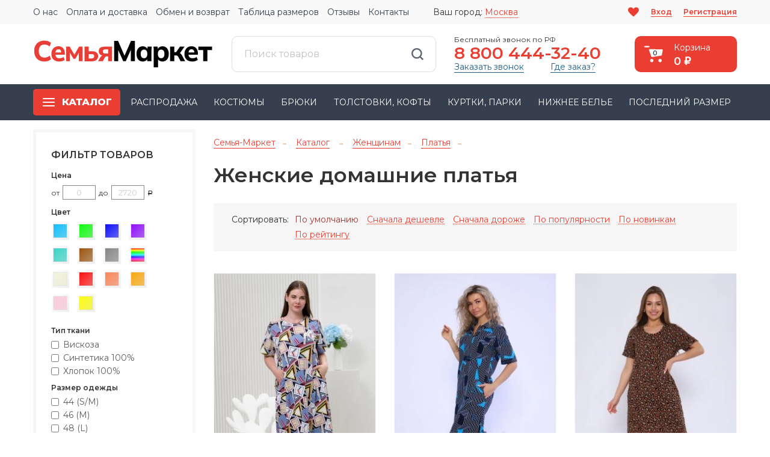

--- FILE ---
content_type: text/html; charset=utf-8
request_url: https://7ya-market.ru/zhenskiy-trikotazh/platya/domashnie/
body_size: 55042
content:
 
<!DOCTYPE html>
<html>
<head>
	<meta http-equiv="Content-Type" content="text/html; charset=utf-8"/>
	<title>Женские домашние платья | Платья для женщин – купить в интернет-магазине недорого</title>
	<meta name="Description" content="Женские домашние платья по низким ценам в интернет-магазине «Семья Маркет». ✓ Работаем без предоплаты. ✓ Доставка по РФ. ✓ Скидки и акции! ☎ 8 (800) 444-32-40" />
	<meta name="viewport" content="width=device-width, initial-scale=1" />

	<link rel='preconnect' href='https://fonts.gstatic.com' crossorigin>
	<link href="https://fonts.googleapis.com/css?family=Montserrat:400,600,800&subset=cyrillic" rel="preload" as="style">
	<link href="https://fonts.googleapis.com/css?family=Montserrat:400,600,800&subset=cyrillic" rel="stylesheet">

				
	
	<link rel="icon" type="image/x-icon" href="/favicon.ico" />

	<!-- css -->
	
	
	
	
	<link href="/wa-content/font/ruble/arial/fontface.css" rel="preload" as="style">	
	
	

	<link href="/wa-data/public/site/themes/7ya/clear.css?v1.0.355123" rel="stylesheet" type="text/css"/>
	<link href="/wa-data/public/site/themes/7ya/slick.css?v1.0.355123" rel="stylesheet" type="text/css"/>
	<link href="/wa-data/public/site/themes/7ya/slick-theme.css?v1.0.355123" rel="stylesheet" type="text/css"/>
	<link href="/wa-data/public/site/themes/7ya/default.css?v1.0.355124" rel="stylesheet" type="text/css"/>
	<link href="/wa-data/public/site/themes/7ya/adap.css?v1.0.355124" rel="stylesheet" type="text/css"/>
	<link href="/wa-data/public/site/themes/7ya/jquery.bxslider.css" rel="stylesheet" type="text/css"/>
	<link href="/wa-data/public/site/themes/7ya/swiper-bundle.min.css" rel="stylesheet" type="text/css"/>
	<link href="/wa-data/public/site/themes/7ya/prettyPhoto.css" rel="stylesheet" type="text/css"/>
	<link href="/wa-content/font/ruble/arial/fontface.css" rel="stylesheet" type="text/css">
	 
		<!-- wa css preload start -->
	<link href="/wa-apps/shop/plugins/protilegallery/css/protilegallery-1.0.css?8881.0" rel="preload" as="style">
<link href="/wa-apps/shop/plugins/listfeatures/css/frontend_features.css?2.4.1" rel="preload" as="style">
<link href="/wa-apps/shop/plugins/autobadge/css/frontend.min.css?99991.7.7" rel="preload" as="style">
<link href="/wa-apps/shop/plugins/wsearch/css/frontend.css?v=461" rel="preload" as="style">

	<!-- wa css preload end -->
	<!-- wa css start -->
	<link href="/wa-apps/shop/plugins/protilegallery/css/protilegallery-1.0.css?8881.0" rel="stylesheet">
<link href="/wa-apps/shop/plugins/listfeatures/css/frontend_features.css?2.4.1" rel="stylesheet">
<link href="/wa-apps/shop/plugins/autobadge/css/frontend.min.css?99991.7.7" rel="stylesheet">
<link href="/wa-apps/shop/plugins/wsearch/css/frontend.css?v=461" rel="stylesheet">

	<!-- wa css end -->


	<link href="/wa-data/public/site/themes/7ya/clear.shop.css?v1.0.355123" rel="stylesheet" type="text/css">
	<link href="/wa-data/public/site/themes/7ya/user.css?v1.0.355160" rel="stylesheet" type="text/css"/>

	<!-- js -->
	<script type="text/javascript" src="/wa-content/js/jquery/jquery-1.11.1.min.js"></script>
	<script defer type="text/javascript" src="/wa-data/public/site/themes/7ya/jquery.bxslider.min.js"></script>
	<script defer type="text/javascript" src="/wa-data/public/site/themes/7ya/swiper-bundle.min.js"></script>
	<script defer type="text/javascript" src="/wa-data/public/site/themes/7ya/slick.min.js"></script>
	<script defer type="text/javascript" src="/wa-data/public/site/themes/7ya/jq.js"></script>
	<script src="//code.jivo.ru/widget/mvwgwAsN3u" async></script>
	<script defer type="text/javascript" src="/wa-data/public/site/themes/7ya/clear.js?v1.0.355123"></script>
	<script defer type="text/javascript" src="/wa-data/public/site/themes/7ya/user.js?v1.0.355155"></script>

	 
	<!-- wa js start -->
    <script defer src="/wa-apps/shop/plugins/protilegallery/js/protilegallery-1.0.js?t=3"></script>
<script defer src="/wa-apps/shop/plugins/listfeatures/js/frontend_features.js?2.4.1"></script>
<script defer src="/wa-apps/shop/plugins/flexdiscount/js/flexdiscountFrontend.min.js?6664.45.0"></script>
<script defer src="/wa-apps/shop/plugins/autobadge/js/jquerycountdowntimer/jquery.countdownTimer.min.js?99991.7.7"></script>
<script defer src="/wa-apps/shop/plugins/autobadge/js/frontend.min.js?99991.7.7"></script>
<script defer src="/wa-content/js/jquery-plugins/jquery.cookie.js"></script>
<script defer src="/wa-apps/shop/plugins/wsearch/js/frontend.js?v=461"></script>
<script src="/wa-apps/shop/plugins/phonemask/js/jquery.maskedinput.min.js?10.1.3"></script>

    <!-- wa js end -->

	 

<!-- js -->
<script type="text/javascript" src="/wa-apps/shop/js/lazy.load.js?v8.21.0.49"></script>
<script type="text/javascript" src="/wa-data/public/shop/themes/7ya/clear.shop.js?v1.0.3551"></script>

<script type="text/javascript" src="/wa-content/js/jquery-plugins/jquery.retina.min.js?v3.8.4"></script>
<script type="text/javascript">$(window).load(function(){ $('.promo img,.product-list img,.product-page img,.cart img').retina()});</script>



<!-- plugin hook: 'frontend_head' -->

<style>.protilegallery_wrapper .protilegallery_images{height: 405px;line-height: 405px;}</style><link href='/wa-apps/shop/plugins/cityselect/css/suggestions.20.min.css?v=2.0.4' rel='stylesheet'><script src='/wa-apps/shop/plugins/cityselect/js/jquery.suggestions.20.min.js?v2.0.4'></script><link href='/wa-data/public/shop/plugins/cityselect/css/frontend_655d89a48c1d6.css' rel='stylesheet'><script src='/wa-data/public/shop/plugins/cityselect/js/frontend_655d89a48c225.js'></script><script>function init_shop_cityselect(){
shop_cityselect.location={"country":"rus","city":"\u041c\u043e\u0441\u043a\u0432\u0430","region":"77","zip":"101000","constraints_street":"","need_detect":true};
shop_cityselect.route_params={"app":"shop","regions_ssl":"","theme":"7ya","theme_mobile":"7ya-mobilen","checkout_version":"2","locale":"ru_RU","ssl_all":"1","title":"\u0422\u0440\u0438\u043a\u043e\u0442\u0430\u0436 \u0438\u0437 \u0418\u0432\u0430\u043d\u043e\u0432\u043e \u0432 \u0440\u043e\u0437\u043d\u0438\u0446\u0443 \u0432 \u0421\u0435\u043c\u044c\u044f-\u041c\u0430\u0440\u043a\u0435\u0442: \u043a\u0443\u043f\u0438\u0442\u044c \u0418\u0432\u0430\u043d\u043e\u0432\u0441\u043a\u0438\u0439 \u0442\u0440\u0438\u043a\u043e\u0442\u0430\u0436 \u043d\u0435\u0434\u043e\u0440\u043e\u0433\u043e \u0432 \u0438\u043d\u0442\u0435\u0440\u043d\u0435\u0442-\u043c\u0430\u0433\u0430\u0437\u0438\u043d\u0435 7\u044f \u041c\u0430\u0440\u043a\u0435\u0442 \u0441 \u0434\u043e\u0441\u0442\u0430\u0432\u043a\u043e\u0439 \u043f\u043e \u0420\u043e\u0441\u0441\u0438\u0438","meta_keywords":"","meta_description":"\u041a\u0430\u0447\u0435\u0441\u0442\u0432\u0435\u043d\u043d\u044b\u0439 \u0438\u0432\u0430\u043d\u043e\u0432\u0441\u043a\u0438\u0439 \u0442\u0440\u0438\u043a\u043e\u0442\u0430\u0436 \u043f\u043e \u043d\u0438\u0437\u043a\u0438\u043c \u0446\u0435\u043d\u0430\u043c \u0432 \u0438\u043d\u0442\u0435\u0440\u043d\u0435\u0442-\u043c\u0430\u0433\u0430\u0437\u0438\u043d\u0435 \u00ab\u0421\u0435\u043c\u044c\u044f \u041c\u0430\u0440\u043a\u0435\u0442\u00bb. \u2713 \u0420\u0430\u0431\u043e\u0442\u0430\u0435\u043c \u0431\u0435\u0437 \u043f\u0440\u0435\u0434\u043e\u043f\u043b\u0430\u0442\u044b. \u2713 \u0414\u043e\u0441\u0442\u0430\u0432\u043a\u0430 \u043f\u043e \u0420\u0424. \u2713 \u0421\u043a\u0438\u0434\u043a\u0438 \u0438 \u0430\u043a\u0446\u0438\u0438! \u260e 8 (800) 444-32-40","og_title":"","og_image":"","og_video":"","og_description":"","og_type":"","og_url":"","url_type":"2","products_per_page":"","type_id":"0","currency":"RUB","stock_id":"1","public_stocks":"0","drop_out_of_stock":"2","payment_id":"0","shipping_id":"0","ssl":"1","checkout_storefront_id":"f335631a00acd7edf5cfafbc93e4889d","igaponov_force_calculate":1,"promos_skip_frontend_products":0,"flexdiscount_skip_frontend_products":0,"regions_ignore_default_pages":[],"module":"frontend","action":"category","category_id":"9692","flexdiscount_is_frontend_products":0,"flexdiscount_skip_caching":0,"flexdiscount_shop_cart_total_magic":1,"cityselect__url":"zhenskiy-trikotazh\/platya\/domashnie\/"};
shop_cityselect.countries=[];
shop_cityselect.iso2to3={"RU":"rus"};
shop_cityselect.language='ru';
shop_cityselect.init('85b7ac860546c44e7d711f3bbcba016130de1a4e','/','/wa-apps/shop/plugins/cityselect/js/fancybox/','city-settlement','none',0,1,0);
        } if (typeof shop_cityselect !== 'undefined') { init_shop_cityselect() } else { $(document).ready(function () { init_shop_cityselect() }) }</script><style>i.icon16-flexdiscount.loading{background-image:url(https://7ya-market.ru/wa-data/public/shop/responsiveimages/images/wa-apps/shop/plugins/flexdiscount/img/loading16.webp)}i.flexdiscount-big-loading{background:url(https://7ya-market.ru/wa-data/public/shop/responsiveimages/images/wa-apps/shop/plugins/flexdiscount/img/loading.webp) no-repeat}.fl-is-loading > * { opacity: 0.3; }.fl-is-loading { position:relative }.fl-is-loading:after{ position:absolute; top:0;left:0;content:"";width:100%;height:100%; background:url(https://7ya-market.ru/wa-data/public/shop/responsiveimages/images/wa-apps/shop/plugins/flexdiscount/img/loader2.webp) center center no-repeat}.fl-loader-2:after{ position:absolute; top:0;left:0;content:"";width:100%;height:100%; background:url(/wa-data/public/shop/responsiveimages/images/wa-content/img/loading16.webp) center center no-repeat}i.icon16-flexdiscount{background-repeat:no-repeat;height:16px;width:16px;display:inline-block;text-indent:-9999px;text-decoration:none!important;vertical-align:top;margin:-.1em .25em 0 0}i.flexdiscount-big-loading{display:inline-block;width:32px;height:32px;margin:15px 0}.flexdiscount-coup-del-block,.flexdiscount-loader{display:none}.align-center{text-align:center}.flexdiscount-coup-result,.flexdiscount-form,.flexdiscount-price-block,.flexdiscount-user-affiliate,.flexdiscount-user-discounts{margin:10px 0}.flexdiscount-coup-result{color:green}.flexdiscount-coup-result.flexdiscount-error{color:red}.flexdiscount-max-affiliate,.flexdiscount-max-discount{font-size:1.5em;color:#c03;font-weight:600}.flexdiscount-coupon-delete:before{content:'x';padding:5px;-webkit-border-radius:50%;-moz-border-radius:50%;border-radius:50%;border:2px solid red;width:.5em;height:.5em;display:inline-block;text-align:center;line-height:.5em;margin-right:5px;font-size:1.3em;color:red;font-weight:700;vertical-align:middle}.flexdiscount-price-block{display:inline-block}.flexdiscount-product-discount{display:table}.flexdiscount-my-content>div{padding:10px}.flexdiscount-discounts-affiliate{color:#c03;background:#fff4b4;padding:5px 10px;border-radius:20px}/***********************
 *
 * ru: Блок Доступных скидок и бонусов
 * en: Available discount and bonuses
 *
************************/

/**
* Обертка
* Wrap
*/
.flexdiscount-available-discount { }
/**
* Блок вывода Доступных скидок и бонусов
* Available discount and bonuses
*/
.flexdiscount-alldiscounts { clear: none; background-color: #FFFFFF; border: 1px solid #DDDDDD; -webkit-border-radius: 4px; -moz-border-radius: 4px; border-radius: 4px; margin: 10px 0; }
/**
* Шапка
* Header block
*/
.flexdiscount-alldiscounts-heading { background: #fff4b4; text-transform: uppercase; -webkit-border-top-left-radius: 3px; -moz-border-top-left-radius: 3px; border-top-left-radius: 3px; -webkit-border-top-right-radius: 3px; -moz-border-top-right-radius: 3px; border-top-right-radius: 3px; padding: 10px 15px;}
/**
* Заголовок шапки
* Header text
*/
.flexdiscount-alldiscounts-heading .h3 { font-size: 14px; margin: 0; padding: 0; color: #444;}
/**
* Внутренний отступ основной части
* Padding of the block body
*/
.flexdiscount-alldiscounts-body, .flexdiscount-alldiscounts .flexdiscount-body { padding: 15px; }
/*
* Ширина таблицы
* Width table
*/
.flexdiscount-alldiscounts table { width: 100%; }
/*
* Внешний отступ неупорядоченных списков
* Margin of unordered lists
*/
.flexdiscount-alldiscounts ul { margin: 0; }
/*
* Стили таблицы
* Table styles
*/
.flexdiscount-alldiscounts .flexdiscount-table { border-left: 1px solid #000; border-top: 1px solid #000; width: 100%; margin: 0; }
/*
* Стили заголовков и ячеек таблицы
* Table cells styles
*/
.flexdiscount-alldiscounts .flexdiscount-table td, .flexdiscount-alldiscounts .flexdiscount-table th { color: #000; border: 1px solid #000; padding: 5px; }
.fl-discount-skus { margin-bottom: 10px; }
tr.fl-discount-skus td { padding: 10px 5px; }

/***********************
 *
 * ru: Блок Действующих скидок и бонусов
 * en: Product active discounts and bonuses
 *
************************/

/**
* Обертка
* Wrap
*/
.flexdiscount-product-discount { display: table; }
/**
* Блок вывода Действующих скидок и бонусов
* Product active discounts and bonuses block
*/
.flexdiscount-pd-block { background-color: #FFFFFF; border: 1px solid #DDDDDD; -webkit-border-radius: 4px; -moz-border-radius: 4px; border-radius: 4px; margin: 10px 0; }
/**
* Шапка
* Header block
*/
.flexdiscount-pd-block .flexdiscount-heading, #yourshop .flexdiscount-pd-block .flexdiscount-heading { background: #163bdb; text-transform: uppercase; border-color: #DDDDDD; color: #333333; -webkit-border-top-left-radius: 3px; -moz-border-top-left-radius: 3px; border-top-left-radius: 3px; -webkit-border-top-right-radius: 3px; -moz-border-top-right-radius: 3px; border-top-right-radius: 3px; padding: 10px 15px;}
/**
* Заголовок шапки
* Header text
*/
.flexdiscount-pd-block .flexdiscount-heading .h3 { font-size: 14px; margin: 0; padding: 0; color: #fff;}
/**
* Внутренний отступ основной части
* Padding of the block body
*/
.flexdiscount-pd-block .flexdiscount-body { padding: 15px; }
/*
* Внешний отступ неупорядоченных списков
* Margin of unordered lists
*/
.flexdiscount-pd-block ul { margin: 0; }
/*
* Стили таблицы
* Table styles
*/
.flexdiscount-pd-block .flexdiscount-table { border-left: 1px solid #000; border-top: 1px solid #000; width: 100%; margin: 0; }
/*
* Стили заголовков и ячеек таблицы
* Table cells styles
*/
.flexdiscount-pd-block .flexdiscount-table td, .flexdiscount-pd-block .flexdiscount-table th { color: #000; border: 1px solid #000; padding: 5px; }

/***********************
 *
 * ru: Активные скидок и бонусов
 * en: Active discounts and bonuses block
 *
************************/

/**
* Обертка
* Wrap
*/
.flexdiscount-user-discounts { }
/**
* Блок вывода активных скидок и бонусов
* Active discounts and bonuses block
*/
.flexdiscount-discounts { clear: both; overflow: hidden; background-color: #FFFFFF; border: 1px solid #ddd; margin: 10px 0; }
/**
* Шапка
* Header block
*/
.flexdiscount-discounts-heading { background: #eee; text-transform: uppercase; color: #333333; padding: 10px 15px; }
/**
* Заголовок шапки
* Header text
*/
.flexdiscount-discounts-heading .h3 { font-size: 14px; margin: 0; color: #444; }
/**
* Внутренний отступ основной части
* Padding of the block body
*/
.flexdiscount-discounts-body { padding: 0; }
/*
* Ширина таблицы
* Width table
*/
.flexdiscount-discounts table { width: 100%; }
/*
* Стили неупорядоченных списков
* Styles of unordered lists
*/
.flexdiscount-discounts-body ul { list-style: none; padding: 0; margin: 0; }
.flexdiscount-discounts-body li { padding: 10px 15px; background-color: #fefce3; margin: 5px 0; }
/*
* Стили для размера скидки
* Styles for discount
*/
.flexdiscount-discounts-price { color: #e8385c; display: inline-block; }

/***********************
 *
 * ru: Дополнительная форма ввода купонов
 * en: Additional coupon form
 *
************************/

/*
* Цвет сообщения о успешно введенном купоне
* Message color about successfully entered coupon
*/
.flexdiscount-coup-result { color: green; }
/*
* Цвет сообщения о неверно введенном купоне
* Message color about incorrectly entered coupon
*/
.flexdiscount-coup-result.flexdiscount-error { color: #ff0000; }
/**
* Крестик удаления купона
* Delete coupon cross
*/
.flexdiscount-coupon-delete:before { content: 'x'; padding: 5px; -webkit-border-radius: 50%; -moz-border-radius: 50%; border-radius: 50%; border: 2px solid #ff0000; width: .5em; height: .5em; display: inline-block; text-align: center; line-height: .5em; margin-right: 5px; font-size: 1.3em; color: #ff0000; font-weight: bold; vertical-align: middle; }

/***********************
 *
 * ru: Блок правил запрета
 * en: Deny discounts block
 *
************************/

/**
* Обертка
* Wrap
*/
.flexdiscount-deny-discount { }
/**
* Блок вывода правил запрета
* Deny discounts block
*/
.flexdiscount-denydiscounts { clear: none; background-color: #FFFFFF; border: 1px solid #DDDDDD; -webkit-border-radius: 4px; -moz-border-radius: 4px; border-radius: 4px; margin: 10px 0; }
/**
* Шапка
* Header block
*/
.flexdiscount-denydiscounts-heading { background: #ff0000; text-transform: uppercase; -webkit-border-top-left-radius: 3px; -moz-border-top-left-radius: 3px; border-top-left-radius: 3px; -webkit-border-top-right-radius: 3px; -moz-border-top-right-radius: 3px; border-top-right-radius: 3px; padding: 10px 15px;}
/**
* Заголовок шапки
* Header text
*/
.flexdiscount-denydiscounts-heading .h3 { font-size: 14px; margin: 0; padding: 0; color: #fff;}
/**
* Внутренний отступ основной части
* Padding of the block body
*/
.flexdiscount-denydiscounts-body, .flexdiscount-denydiscounts .flexdiscount-body { padding: 15px; }
/*
* Ширина таблицы
* Width table
*/
.flexdiscount-denydiscounts table { width: 100%; }
/*
* Внешний отступ неупорядоченных списков
* Margin of unordered lists
*/
.flexdiscount-denydiscounts ul { margin: 0; }
/*
* Стили таблицы
* Table styles
*/
.flexdiscount-denydiscounts .flexdiscount-table { border-left: 1px solid #000; border-top: 1px solid #000; width: 100%; margin: 0; }
/*
* Стили заголовков и ячеек таблицы
* Table cells styles
*/
.flexdiscount-denydiscounts .flexdiscount-table td, .flexdiscount-denydiscounts .flexdiscount-table th { color: #000; border: 1px solid #000; padding: 5px; }

/***********************
 *
 * ru: Блок цены со скидкой
 * en: Block of price with discount
 *
************************/

/*
* Обертка
* Wrap
*/
.flexdiscount-price-block { display: inline-block; }

/***********************
 *
 * ru: Скидки в личном кабинете
 * en: Discounts in customer account
 *
************************/

/*
* Обертка
* Wrap
*/
.flexdiscount-my-content > div { padding: 10px; }

/***********************
 *
 * ru: Остальные стили
 * en: Other styles
 *
************************/

/*
* Бонусы
* Bonuses
*/
.flexdiscount-discounts-affiliate { color: #c03; background: #fff4b4; padding: 5px 10px; border-radius: 20px; }
/**
* Максимальное значение скидок и бонусов в блоках Доступных и Действующих скидок
* Maximum value of discount and bonuses in Available discounts block and Product discounts block
*/
.flexdiscount-max-discount, .flexdiscount-max-affiliate { font-size: 1.3em; color: #c03; font-weight: 600; }</style><script>$(function() {$.flexdiscountFrontend = new FlexdiscountPluginFrontend({urls: {couponAddUrl: '/flexdiscount/couponAdd/',updateDiscountUrl: '/flexdiscount/update/',refreshCartUrl: '/flexdiscount/cartUpdate/',deleteUrl: '/flexdiscount/couponDelete/',cartSaveUrl: {shop: '/cart/save/',plugin: '/my/'},cartDeleteUrl: {shop: '/cart/delete/',plugin: '/my/'},cartAddUrl: {shop: '/cart/add/',plugin: '/my/'}},updateInfoblocks: 1,hideDefaultAffiliateBlock: '',ss8forceUpdate: '0',addAffiliateBlock: 0,loaderType: 'loader3',locale: 'ru_RU',settings: {"enable_frontend_cart_hook":1,"coupon_form":"    <div class=\"flexdiscount-form\">\n        \n        <input type=\"text\" class=\"flexdiscount-coupon-code wa-input\" placeholder=\"\u041f\u0440\u043e\u043c\u043e\u043a\u043e\u0434\">\n        <input type=\"submit\" class=\"flexdiscount-submit-button wa-button\" value=\"\u041f\u0440\u0438\u043c\u0435\u043d\u0438\u0442\u044c\">\n        <div class=\"flexdiscount-coup-del-block\">\n            <a href=\"#\" title=\"\u0443\u0434\u0430\u043b\u0438\u0442\u044c \u043a\u0443\u043f\u043e\u043d\" class=\"flexdiscount-coupon-delete\">\u0443\u0434\u0430\u043b\u0438\u0442\u044c \u043a\u0443\u043f\u043e\u043d<\/a>\n        <\/div>\n        <div class=\"flexdiscount-coup-result\"><\/div>\n    <\/div>\n\n"},ss8UpdateAfterPayment: 0,shopVersion: '8.21.0.49'});});</script><link href="/wa-apps/shop/plugins/salesku/css/saleskuFrontend.css" rel="stylesheet" type="text/css"><link href="/wa-apps/shop/plugins/salesku/css/saleskuDefaultFrontend.css" rel="stylesheet" type="text/css"><script type="text/javascript" src="/wa-apps/shop/plugins/salesku/js/saleskuPluginProductsPool.min.js"></script><script type="text/javascript" src="/wa-apps/shop/plugins/salesku/js/saleskuPluginProduct.min.js"></script><script>$.saleskuPluginProductsPool.setSettings({"debug":"0","smart_sku_class_grey":"salesku_plugin-feature-grey","smart_sku_class_hide":"salesku_plugin-feature-hide","related_sku":"1"})</script><style>.sf-label-disabled {color: #aaa!important;}</style><script type="text/javascript" src="/wa-apps/shop/plugins/smartfilters/js/theme.filters.min.js?v1.1.0"></script><script type="text/javascript" src="/dp-plugin/config/?v1.22.5"></script>    <script src="/wa-content/js/jquery-plugins/jquery.cookie.js" defer></script>
<script src="/wa-apps/shop/plugins/ecommerce/assets/frontend.bundle.js?v=2.9.3" defer></script>
<script>
	(function () {
        var init_deferred = window.ecommerce_plugin_init_deferred = window.ecommerce_plugin_init_deferred || jQuery.Deferred();

		var load_deferred = window.ecommerce_plugin_load_deferred = window.ecommerce_plugin_load_deferred || jQuery.Deferred();
		var plugin_instance_init = jQuery.Deferred();

					plugin_instance_init.then(function () {
				init_deferred.resolve();
			});
		
		$(function () {
			load_deferred.then(function() {
				var ecommerce_state = {"cart_items":[],"is_admin_page":false,"currency":"RUB","cart_add_url":"\/cart\/add\/","cart_save_url":"\/cart\/save\/","cart_delete_url":"\/cart\/delete\/","order_cart_save_url":"\/order\/cart\/save\/","ecommerce_prepare_sku_detail_url":"\/ecommerce_prepare_data\/sku_detail\/","ecommerce_prepare_add_to_cart_url":"\/ecommerce_prepare_data\/add_to_cart\/","ecommerce_prepare_remove_from_cart_url":"\/ecommerce_prepare_data\/remove_from_cart\/","ecommerce_prepare_change_cart_url":"\/ecommerce_prepare_data\/change_cart\/","ecommerce_prepare_products_list":"\/ecommerce_prepare_data\/products_list\/","yandex_purchase_log_url":"\/ecommerce_datalog\/yandex_purchase\/","plugin_config":{"is_plugin_enabled":true,"is_yandex_data_sending_enabled":true,"is_yandex_data_log_enabled":false,"yandex_counter_id":"","yandex_new_order_goal_id":"","is_dynamic_mytarget_remarketing_enabled":false,"is_mytarget_enabled":false,"mytarget_counter_id":"","mytarget_feed_id":"","mytarget_format_id":"MYTARGET_PRODUCT_ID"}};

				window.initEcommercePlugin(ecommerce_state);

				plugin_instance_init.resolve();

                var ecommerce_plugin = window.getEcommercePluginInstance();

                if (ecommerce_plugin._mytarget_ecommerce) {
                    if (window.location.pathname == '/') {
                        ecommerce_plugin._mytarget_ecommerce.setPageType('home');
                        ecommerce_plugin._mytarget_ecommerce.includeMytargetDynamicRemarketing();
                    }
                }
			});
		});
	})();
</script><script>window.wa_ordercall_userdata = {"wa_captcha":"<script>\n    (function() {\n\n        \n\n        window.onloadWaRecaptchaCallback = function() {\n            var sitekey = \"6LevNlspAAAAAGgWnQhr4veRYvATly1oQ7phqM0y\";\n            if (!window.grecaptcha) return;\n            $('.g-recaptcha:not(.initialized)').each(function() {\n                var wrapper = $(this).addClass('initialized');\n                var widget_id = grecaptcha.render(wrapper[0], { sitekey: sitekey });\n                wrapper.siblings('.wa-captcha-refresh, .wa-captcha-img').click(function() {\n                    var new_wrapper = $('<div class=\"g-recaptcha\"><\/div>');\n                    wrapper.after(new_wrapper);\n                    wrapper.remove();\n                    new_wrapper = new_wrapper.addClass('initialized');\n                    widget_id = grecaptcha.render(new_wrapper[0], { sitekey: sitekey });\n                    wrapper = new_wrapper;\n                    return false;\n                });\n            });\n            $(window).trigger('wa_recaptcha_loaded');\n            window.captchaInitialized = true;\n        };\n\n        $(function() {\n            if (window.grecaptcha) {\n                window.onloadWaRecaptchaCallback();\n            } else {\n                $.getScript(\"https:\/\/www.google.com\/recaptcha\/api.js?render=explicit&onload=onloadWaRecaptchaCallback\");\n            }\n        });\n    })();\n<\/script>\n<div class=\"wa-captcha wa-recaptcha\">\n    <a class=\"wa-captcha-refresh wa-captcha-img\" style=\"display:none;\"><\/a>\n    <div class=\"g-recaptcha\"><\/div>\n<\/div>\n","wa_user_name":false,"wa_user_phone":"","wa_user_email":""}</script><script src="/wa-data/public/shop/themes/7ya/plugins/reviewsplus/reviewsplus-frontend.js" type="text/javascript"></script><link href="/wa-apps/shop/plugins/reviewsplus/css/shopReviewsplusPluginFrontend.css" rel="stylesheet" type="text/css"><link href="/wa-data/public/shop/themes/7ya/plugins/reviewsplus/user.css" rel="stylesheet" type="text/css"><style class="autobadge-inline-css" data-targets="autobadge-pl.ab-14-0">.autobadge-pl{opacity:0;}</style><script>(function($){$(function(){$.autobadgeFrontend.init({update:'/autobadge/update/',forceParentVisible:'',delayLoading:'1',delayLoadingAjax:'',forceParentRelative:'1',showLoader:''});});})(jQuery);</script>

<script>
jQuery(function($) {
	if ($.cookie('shop_region_remember_address'))
	{
		return;
	}

	var selector = '[name$="[address.shipping][city]"], [name$="[address.shipping][region]"], [name$="[address.shipping][country]"]';
	var $change_listener = $(document).on('change', selector, function() {
		$.cookie('shop_region_remember_address', '1', {expires: 200, path: '/'});
		$change_listener.off('change');
	});
});
</script><script src="/wa-apps/shop/plugins/wishlist/js/wishlist.js?v=6662023.04.02"></script>    <link rel="stylesheet" href="/wa-apps/shop/plugins/buy1click/assets/frontend.bundle.css?v=1.29.7" />
    <link rel="stylesheet" href="/wa-apps/shop/plugins/buy1click/css/buy1click.css?v=1.29.7" />
    <link rel="stylesheet" href="/wa-apps/shop/plugins/buy1click/css/style__.css?v=1.29.7" />
    <script>
        window.shop_buy1click_config = {"wa_url":"\/","form_url":"\/buy1click\/form\/","update_form_url":"\/buy1click\/update_state\/","send_form_url":"\/buy1click\/send_form\/","ping_form_url":"\/buy1click\/ping_form\/","close_form_url":"\/buy1click\/close\/","send_channel_address_url":"\/buy1click\/request_channel_code\/","send_channel_code_url":"\/buy1click\/validate_channel_code\/","is_increase_plugin_enabled":false};
    </script>
    <script src="/wa-apps/shop/plugins/buy1click/assets/frontend.bundle.js?v=1.29.7" defer></script>
    <script src="/wa-apps/shop/plugins/buy1click/js/buy1click.js?v=1.29.7" defer></script>

			<script>
				let wsearch_shop_url = "/";
				let wsearch_dropdown_selector = "input[name=\"query\"]";
				let ajax_delay = 300;
			</script>
		<!-- Top.Mail.Ru counter --><script type="text/javascript">var _tmr = window._tmr || (window._tmr = []);(function (d, w, id) {if (d.getElementById(id)) return;var ts = d.createElement("script"); ts.type = "text/javascript"; ts.async = true; ts.id = id;ts.src = "https://top-fwz1.mail.ru/js/code.js";var f = function () { var s = d.getElementsByTagName("script")[0]; s.parentNode.insertBefore(ts, s); };if (w.opera == "[object Opera]") { d.addEventListener("DOMContentLoaded", f, false); } else { f(); }})(document, window, "tmr-code");</script><noscript><div><img src="https://top-fwz1.mail.ru/counter?id=3678465;js=na" style=";left:-9999px;" alt="Top.Mail.Ru" /></div></noscript><!-- /Top.Mail.Ru counter --><script>(function () {let debug = false;function push(data) {_tmr.push(data);if (debug) {console.log('shop/vkpixel - push', data);}}push({"id":3678465,"type":"pageView","start":1768705400145});$(document).ajaxSuccess((event, jqXHR, options, response) => {let url = new URL(options.url, window.location);if (url.pathname === "\/cart\/add\/") {$.ajax({url: "\/vkpixel\/build_add_to_cart_event\/",method: 'post',data: {item_id: response.data.item_id}}).then(resp => {if (resp.status !== 'ok') {console.error(resp.errors);return;}push(resp.data);});}});})();</script><script src="/wa-data/public/shop/responsiveimages/js/3316fe83f4c75a52f00d80644e130319/scripts.js?v=1768705400"></script>

 

	<meta property="og:type" content="article">
<meta property="og:title" content="Женские домашние платья | Платья для женщин – купить в интернет-магазине недорого">
<meta property="og:description" content="Женские домашние платья по низким ценам в интернет-магазине «Семья Маркет». ✓ Работаем без предоплаты. ✓ Доставка по РФ. ✓ Скидки и акции! ☎ 8 (800) 444-32-40">
<meta property="og:url" content="https://7ya-market.ru/zhenskiy-trikotazh/platya/domashnie/">
<link rel="icon" href="/favicon.ico?v=1595116428" type="image/x-icon" /><link rel="apple-touch-icon" href="/apple-touch-icon.png?v=1590675978" /> 
	

<!-- test -->

<script defer type="application/ld+json">
	{
	  "@context": "https://schema.org",
	  "@type": "Organization",
	  "url": "https://7ya-market.ru",
	  "sameAs": ["https://ok.ru/group/55891149258927/", "https://vk.com/public185870791"],
	  "logo": "https://7ya-market.ru/wa-data/public/site/themes/7ya/images/logo.png",
	  "name": "Семья-Маркет",
	  "brand": "Семья-Маркет",
	  "description": "Интернет-магазин качественной трикотажной одежды «Семья Маркет». Низкие цены. Работаем без предоплаты. Доставка по РФ. Скидки и акции!",
	  "email": "info@7ya-market.ru",
	  "telephone": "8 800 444-32-40",
	  "location": {
		"@type": "Place",
		  "address": {
			"@type": "PostalAddress",
			"streetAddress": "ул. Академика Волгина, 4, 3 этаж, офис 37",
			"addressLocality": "Москва",
			"addressCountry": "RU",
			"addressRegion": "Москва",
			"postalCode": "117485"
		  }
		}
	}
</script>
</head>
<body id="shop">

<div class="top_w c">
	<div class="top_b b c">
		<div class="top_menu stm_lr">
			<a href="/o-nas/">О нас</a>
			<a href="/oplata-i-dostavka/">Оплата и доставка</a>
			<a href="/obmen-i-vozvrat/">Обмен и возврат</a>
			<a href="/tablitsa-razmerov/">Таблица размеров</a>
			<a href="/otzyv/">Отзывы</a>
			<a href="/kontakty/">Контакты</a>
		</div>

		<div class="top_city"><span class="top_city_n">Ваш город:</span> <div class="b-cityselect__wrapper b-cityselect__wrapper--7ya "><a href="#" class="b-cityselect__city i-cityselect__city_change"><i class="fas fa fa-map-marker fa-map-marker-alt"></i> <span class="i-cityselect__city">Москва</span></a><div class="b-cityselect__notifier b-cityselect__notifier--7ya"><div class="b-cityselect__notifier_triangle"></div><div class="b-cityselect__notifier_title">Ваш город <b class="i-cityselect__city">Москва</b>?</div><div class="b-cityselect__notifier_buttons nowrap"><input type="button" class="btn btn-primary uni-btn uni-btn--red b-cityselect__city_yes i-cityselect__city_yes" value="Да"> <input type="button" class="b-cityselect__city_no btn btn-default gray uni-btn i-cityselect__city_no" value="Нет"></div></div><script>if (typeof shop_cityselect !== 'undefined') { shop_cityselect.detect() } else { document.addEventListener("DOMContentLoaded", function() { shop_cityselect.detect() }) }</script></div></div>
				<div class="top_auth auth stm_lr">
							<a class="wishlist-block" href="/my/wishlist/" data-wishlist-count="0">
					<svg class="wishlist-hide" width="0" height="0">
						  <symbol viewBox="0 0 16 14" id="icon-heart" xmlns="http://www.w3.org/2000/svg"><defs><path fill="currentColor" d="M11.52 1.556c1.6 0 2.88 1.244 2.88 2.8 0 1.555-3.12 4.977-6.4 7.622-3.28-2.722-6.4-6.145-6.4-7.622 0-1.556 1.28-2.8 2.88-2.8C6.4 1.556 8 3.889 8 3.889s1.52-2.333 3.52-2.333zm0-1.556C10.08 0 8.8.7 8 1.789A4.358 4.358 0 0 0 4.48 0C2 0 0 1.944 0 4.356 0 7.778 8 14 8 14s8-6.222 8-9.644C16 1.944 14 0 11.52 0z" id="bwa"/></defs><use xlink:href="#bwa"/></symbol>
						  <symbol viewBox="0 0 16 14" id="icon-heart-fill" xmlns="http://www.w3.org/2000/svg"><path fill="currentColor" d="M8 13.103a47.981 47.981 0 0 0 3.507-3.14 27.434 27.434 0 0 0 2.113-2.319c1.09-1.366 1.68-2.512 1.68-3.288C15.3 2.336 13.618.7 11.52.7c-1.18 0-2.265.563-2.956 1.503L8 2.971l-.564-.768A3.657 3.657 0 0 0 4.48.7C2.382.7.7 2.336.7 4.356c0 .776.59 1.922 1.68 3.288.587.735 1.3 1.514 2.113 2.32a47.981 47.981 0 0 0 2.71 2.477c.286.242.553.464.797.662z" fill-rule="evenodd"/></symbol>
					</svg>
					<svg class="wishlist-icon " style="width: 20px; height: 20px;"><use xlink:href="#icon-heart-fill"></use></svg>
				</a>
										<a href="/login/">Вход</a>
				<a href="/signup/">Регистрация</a>
			
							<a href="#" class="order-state mobile">Где заказ?</a>
			
		</div>
			</div>
</div>

<div class="header_b b c wb-header-block">
	<a href="/" class="logo stm_lr">Семья-Маркет</a>
	<div class="search_b c stm_lr"  itemscope="" itemtype="http://schema.org/WebSite">
		<link itemprop="url" href="https://7ya-market.ru/"/>
		<div class="search_icon"></div>
		<form class="search-h c" method="get" action="/search/"  itemprop="potentialAction" itemscope="" itemtype="http://schema.org/SearchAction">
			<meta itemprop="target" content="https://7ya-market.ru/search/?query={query}"/>
		<input itemprop="query-input" type="search" name="query" id="search" placeholder="Поиск товаров">
			<button type="submit">Найти</button>
		</form>
	</div>
	<div class="tel stm_lr">
		<div class="tel_t">Бесплатный звонок по РФ</div>
		<div class="tel_n"><a href="tel:+78004443240">8 800 444-32-40</a></div>
		<div class="tel_cb">
			<a id='call-back-button'>Заказать звонок</a>
							<a href="#" class="order-state pc">Где заказ?</a>
					</div>

	</div>
			<a href="/order/" class="cart_b c stm_lr">
		<div class="cart_bh">Корзина</div>
		<div class="cart_b_kol cart-count">0</div>
		<div class="cart_bc  cart-total">0 <span class="ruble">₽</span></div>
	</a>
		<div class="tel stm_lr wb-phone-block">
			<div class="tel_t">Бесплатный звонок по РФ</div>
			<div class="tel_n"><a href="tel:+78004443240">8 800 444-32-40</a></div>
			<div class="wb-call-back-watsapp">
				<div class="tel_cb"><a id='call-back-button'>Заказать звонок</a></div>
				<div class="watsapp"><a href="https://wa.me/+79203411299">Написать WhatsApp</a></div>
			</div>
		</div>
</div>
<div class="header_menu_w c">
	<div class="header_menu_mob_w">
		<div class="b c">
			<div class="header_menu_mob">Каталог товаров</div>
		</div>
	</div>

		<div class="header_menu_b b c">
						<ul class="stp_lr">
				<li class="button_catalog">
					<div>
						<div>
							<div class="close">
								<img src="/wa-data/public/site/themes/7ya/img/close-menu.svg">
							</div>
							<div class="open active">
								<img src="/wa-data/public/site/themes/7ya/img/open-menu.svg">
							</div>
							<div>Каталог</div>
						</div>
					</div>
				</li>
															<li data-category-id="57">
							<a href="/rasprodazha/">Распродажа</a>
						</li>
																																																						<li data-category-id="115">
								<a href="/zhenskiy-trikotazh/kostyumy/">Костюмы</a>
							</li>
																																																																																																																																																																																																																																																																																																																																																																																							<li data-category-id="127">
								<a href="/zhenskiy-trikotazh/bryuki/">Брюки</a>
							</li>
																																																																																																																																																																																																																																																																																																																						<li data-category-id="124">
								<a href="/zhenskiy-trikotazh/tolstovki-kofty/">Толстовки, кофты</a>
							</li>
																																																																																																																																																																																																																																																																																																																																																																																																																																																															<li data-category-id="126">
								<a href="/zhenskiy-trikotazh/kurtki-parki/">Куртки, парки</a>
							</li>
																																																																																																																																																																																																																																																																																																																																																																																																																																																																																																																																																																																																																																																																																																																																																																																																																																																																																																																																																																																																																																																																																																																																																																																																																																																																																																																																																																																																																																																																																																																																																																																																																																																																																																																																																																																																																																																																																																																								<li data-category-id="129">
								<a href="/zhenskiy-trikotazh/nizhnee-bele/">Нижнее белье</a>
							</li>
																																																																																																																																																																																																																																																																																																																																																																																																																																																																																																																																																																																																																																																																																																																																																																																																																																																																																																																																																																																																																																																																																																																																																																																																																																																																																																																																																																																																																																																																																																																																																																																																																																																																																																																																																																																																																																																																																																																																																																																																																																																																																																																																																																																																																																																																																																																																																																																																																																																																																																																																																																																																																																																																																																																																																																																																																																																																																																																																																																																																																																																																																																																																																																																																																																																																																																																																																																																																																																																																																																																																																																																																																																																																																																																																																																																																																																																																																																																																																																																																																																																																																																																																																																																																																																																																																																																													<li data-category-id="5047">
							<a href="/posledniy-razmer/">Последний размер</a>
						</li>
																																																																																																																																																																																																																																																																																																																																																																																																																																																																																																																																																																																	</ul>
			<div class="catalog_block">
				<div class="left-menu">
					<ul>
						
																												
							
								<li class=" active" data-category-id="57">
									<a href="/rasprodazha/">Распродажа<span class="hm-akc">до -60%</span>
									</a>
								</li>
							
													
							
								<li class="dropdown " data-category-id="111">
									<a href="/zhenskiy-trikotazh/">Женщинам
									</a>
								</li>
							
													
							
								<li class="dropdown " data-category-id="632">
									<a href="/muzhskoj_trikotazh/">Мужчинам
									</a>
								</li>
							
													
							
								<li class="dropdown " data-category-id="144">
									<a href="/detskiy-trikotazh/">Детям
									</a>
								</li>
							
													
							
								<li class="dropdown " data-category-id="66">
									<a href="/tekstil-dlya-doma/">Текстиль для дома
									</a>
								</li>
							
													
							
								<li class="dropdown " data-category-id="11847">
									<a href="/prochie-tovary/">Прочие товары
									</a>
								</li>
							
													
							
								<li class=" " data-category-id="507">
									<a href="/novinki/">Новинки
									</a>
								</li>
							
													
							
								<li class=" " data-category-id="990">
									<a href="/khity-prodazh/">Хиты продаж
									</a>
								</li>
							
													
							
								<li class="dropdown " data-category-id="5047">
									<a href="/posledniy-razmer/">Последний размер<span class="hm-akc">-40%</span>
									</a>
								</li>
							
											</ul>
				</div>
				<div class="rigth-menu">
																																				<div data-child-id="111" >
								<div class="title-block">
									Женщинам
								</div>
																	<ul>
																					<li>
												<a href="/zhenskiy-trikotazh/novinki/" style="width: 100%;">
													Новинки!
												</a>
																							</li>
																					<li>
												<a href="/zhenskiy-trikotazh/kostyumy/" style="width: 100%;">
													Костюмы
												</a>
																									<ul>
																													<li>
																<a href="/zhenskiy-trikotazh/kostyumy/vse-kostyumy/">
																	Все костюмы
																</a>
															</li>
																													<li>
																<a href="/zhenskiy-trikotazh/kostyumy/sportivnye-kostyumy/">
																	Спортивные костюмы
																</a>
															</li>
																													<li>
																<a href="/zhenskiy-trikotazh/kostyumy/kostyumy-s-bryukami/">
																	Костюмы с брюками
																</a>
															</li>
																													<li>
																<a href="/zhenskiy-trikotazh/kostyumy/kostyumy-s-shortami/">
																	Костюмы с шортами
																</a>
															</li>
																													<li>
																<a href="/zhenskiy-trikotazh/kostyumy/kostyumy-s-bridzhami-s-shortami/">
																	Костюмы с бриджами
																</a>
															</li>
																													<li>
																<a href="/zhenskiy-trikotazh/kostyumy/domashnie-kostyumy/">
																	Домашние костюмы
																</a>
															</li>
																													<li>
																<a href="/zhenskiy-trikotazh/kostyumy/kostyumy-s-yubkami/">
																	Костюмы с юбками
																</a>
															</li>
																													<li>
																<a href="/zhenskiy-trikotazh/kostyumy/kostyumy-v-kletku/">
																	Костюмы в клетку
																</a>
															</li>
																													<li>
																<a href="/zhenskiy-trikotazh/kostyumy/ofisnye-kostyumy/">
																	Офисные костюмы
																</a>
															</li>
																												<div>
															<span class="show">
																Еще
																<div>
																<svg xmlns="http://www.w3.org/2000/svg" width="24" height="24" class="zc8"><path fill="currentColor" d="M6.293 9.293a1 1 0 0 1 1.414 0L12 13.586l4.293-4.293a1 1 0 1 1 1.414 1.414l-5 5a1 1 0 0 1-1.414 0l-5-5a1 1 0 0 1 0-1.414"></path></svg>
																</div>
															</span>
															<span class="hide">
																Свернуть
																<div>
																<svg xmlns="http://www.w3.org/2000/svg" width="24" height="24" class="zc8"><path fill="currentColor" d="M6.293 9.293a1 1 0 0 1 1.414 0L12 13.586l4.293-4.293a1 1 0 1 1 1.414 1.414l-5 5a1 1 0 0 1-1.414 0l-5-5a1 1 0 0 1 0-1.414"></path></svg>
																</div>
															</span>

														</div>
													</ul>
																							</li>
																					<li>
												<a href="/zhenskiy-trikotazh/bryuki/" style="width: 100%;">
													Брюки
												</a>
																									<ul>
																													<li>
																<a href="/zhenskiy-trikotazh/bryuki/vse-bryuki/">
																	Все брюки
																</a>
															</li>
																													<li>
																<a href="/zhenskiy-trikotazh/bryuki/iz-futera/">
																	Из футера
																</a>
															</li>
																													<li>
																<a href="/zhenskiy-trikotazh/bryuki/teplye/">
																	Теплые
																</a>
															</li>
																													<li>
																<a href="/zhenskiy-trikotazh/bryuki/bolshie-razmery/">
																	Большие размеры
																</a>
															</li>
																													<li>
																<a href="/zhenskiy-trikotazh/bryuki/serye/">
																	Серые
																</a>
															</li>
																													<li>
																<a href="/zhenskiy-trikotazh/bryuki/chernye/">
																	Черные
																</a>
															</li>
																													<li>
																<a href="/zhenskiy-trikotazh/bryuki/krasnye/">
																	Красные
																</a>
															</li>
																													<li>
																<a href="/zhenskiy-trikotazh/bryuki/kozhanye/">
																	Кожаные
																</a>
															</li>
																													<li>
																<a href="/zhenskiy-trikotazh/bryuki/shirokie/">
																	Широкие
																</a>
															</li>
																													<li>
																<a href="/zhenskiy-trikotazh/bryuki/v-kletku/">
																	В клетку
																</a>
															</li>
																													<li>
																<a href="/zhenskiy-trikotazh/bryuki/leginsy/">
																	Легинсы
																</a>
															</li>
																													<li>
																<a href="/zhenskiy-trikotazh/bryuki/domashnie/">
																	Домашние
																</a>
															</li>
																													<li>
																<a href="/zhenskiy-trikotazh/bryuki/klassicheskie/">
																	Классические
																</a>
															</li>
																													<li>
																<a href="/zhenskiy-trikotazh/bryuki/letnie-bryuki/">
																	Летние брюки
																</a>
															</li>
																												<div>
															<span class="show">
																Еще
																<div>
																<svg xmlns="http://www.w3.org/2000/svg" width="24" height="24" class="zc8"><path fill="currentColor" d="M6.293 9.293a1 1 0 0 1 1.414 0L12 13.586l4.293-4.293a1 1 0 1 1 1.414 1.414l-5 5a1 1 0 0 1-1.414 0l-5-5a1 1 0 0 1 0-1.414"></path></svg>
																</div>
															</span>
															<span class="hide">
																Свернуть
																<div>
																<svg xmlns="http://www.w3.org/2000/svg" width="24" height="24" class="zc8"><path fill="currentColor" d="M6.293 9.293a1 1 0 0 1 1.414 0L12 13.586l4.293-4.293a1 1 0 1 1 1.414 1.414l-5 5a1 1 0 0 1-1.414 0l-5-5a1 1 0 0 1 0-1.414"></path></svg>
																</div>
															</span>

														</div>
													</ul>
																							</li>
																					<li>
												<a href="/zhenskiy-trikotazh/tolstovki-kofty/" style="width: 100%;">
													Толстовки, кофты
												</a>
																									<ul>
																													<li>
																<a href="/zhenskiy-trikotazh/tolstovki-kofty/vse-tolstovki-kofty/">
																	Все толстовки, кофты
																</a>
															</li>
																													<li>
																<a href="/zhenskiy-trikotazh/tolstovki-kofty/teplye/">
																	Теплые
																</a>
															</li>
																													<li>
																<a href="/zhenskiy-trikotazh/tolstovki-kofty/bolshie-razmery/">
																	Большие размеры
																</a>
															</li>
																													<li>
																<a href="/zhenskiy-trikotazh/tolstovki-kofty/serye/">
																	Серые
																</a>
															</li>
																													<li>
																<a href="/zhenskiy-trikotazh/tolstovki-kofty/rozovye/">
																	Розовые
																</a>
															</li>
																													<li>
																<a href="/zhenskiy-trikotazh/tolstovki-kofty/krasnye/">
																	Красные
																</a>
															</li>
																													<li>
																<a href="/zhenskiy-trikotazh/tolstovki-kofty/chernye/">
																	Черные
																</a>
															</li>
																													<li>
																<a href="/zhenskiy-trikotazh/tolstovki-kofty/bez-kapyushona/">
																	Без капюшона
																</a>
															</li>
																													<li>
																<a href="/zhenskiy-trikotazh/tolstovki-kofty/dzhempery/">
																	Джемперы
																</a>
															</li>
																													<li>
																<a href="/zhenskiy-trikotazh/tolstovki-kofty/s-kapyushonom/">
																	С капюшоном
																</a>
															</li>
																													<li>
																<a href="/zhenskiy-trikotazh/tolstovki-kofty/na-molnii/">
																	На молнии
																</a>
															</li>
																												<div>
															<span class="show">
																Еще
																<div>
																<svg xmlns="http://www.w3.org/2000/svg" width="24" height="24" class="zc8"><path fill="currentColor" d="M6.293 9.293a1 1 0 0 1 1.414 0L12 13.586l4.293-4.293a1 1 0 1 1 1.414 1.414l-5 5a1 1 0 0 1-1.414 0l-5-5a1 1 0 0 1 0-1.414"></path></svg>
																</div>
															</span>
															<span class="hide">
																Свернуть
																<div>
																<svg xmlns="http://www.w3.org/2000/svg" width="24" height="24" class="zc8"><path fill="currentColor" d="M6.293 9.293a1 1 0 0 1 1.414 0L12 13.586l4.293-4.293a1 1 0 1 1 1.414 1.414l-5 5a1 1 0 0 1-1.414 0l-5-5a1 1 0 0 1 0-1.414"></path></svg>
																</div>
															</span>

														</div>
													</ul>
																							</li>
																					<li>
												<a href="/zhenskiy-trikotazh/khalaty/" style="width: 100%;">
													Халаты
												</a>
																									<ul>
																													<li>
																<a href="/zhenskiy-trikotazh/khalaty/vse-khalaty/">
																	Все халаты
																</a>
															</li>
																													<li>
																<a href="/zhenskiy-trikotazh/khalaty/bolshie-razmery/">
																	Большие размеры
																</a>
															</li>
																													<li>
																<a href="/zhenskiy-trikotazh/khalaty/teplye/">
																	Теплые
																</a>
															</li>
																													<li>
																<a href="/zhenskiy-trikotazh/khalaty/velyurovye/">
																	Велюровые
																</a>
															</li>
																													<li>
																<a href="/zhenskiy-trikotazh/khalaty/makhrovye/">
																	Махровые
																</a>
															</li>
																													<li>
																<a href="/zhenskiy-trikotazh/khalaty/na-molnii/">
																	На молнии
																</a>
															</li>
																													<li>
																<a href="/zhenskiy-trikotazh/khalaty/na-pugovitsakh/">
																	На пуговицах
																</a>
															</li>
																													<li>
																<a href="/zhenskiy-trikotazh/khalaty/vafelnye/">
																	Вафельные
																</a>
															</li>
																													<li>
																<a href="/zhenskiy-trikotazh/khalaty/bannye/">
																	Банные
																</a>
															</li>
																												<div>
															<span class="show">
																Еще
																<div>
																<svg xmlns="http://www.w3.org/2000/svg" width="24" height="24" class="zc8"><path fill="currentColor" d="M6.293 9.293a1 1 0 0 1 1.414 0L12 13.586l4.293-4.293a1 1 0 1 1 1.414 1.414l-5 5a1 1 0 0 1-1.414 0l-5-5a1 1 0 0 1 0-1.414"></path></svg>
																</div>
															</span>
															<span class="hide">
																Свернуть
																<div>
																<svg xmlns="http://www.w3.org/2000/svg" width="24" height="24" class="zc8"><path fill="currentColor" d="M6.293 9.293a1 1 0 0 1 1.414 0L12 13.586l4.293-4.293a1 1 0 1 1 1.414 1.414l-5 5a1 1 0 0 1-1.414 0l-5-5a1 1 0 0 1 0-1.414"></path></svg>
																</div>
															</span>

														</div>
													</ul>
																							</li>
																					<li>
												<a href="/zhenskiy-trikotazh/kurtki-parki/" style="width: 100%;">
													Куртки, парки
												</a>
																									<ul>
																													<li>
																<a href="/zhenskiy-trikotazh/kurtki-parki/vse-kurtki-parki/">
																	Все куртки, парки
																</a>
															</li>
																													<li>
																<a href="/zhenskiy-trikotazh/kurtki-parki/bolshie-razmery/">
																	Большие размеры
																</a>
															</li>
																												<div>
															<span class="show">
																Еще
																<div>
																<svg xmlns="http://www.w3.org/2000/svg" width="24" height="24" class="zc8"><path fill="currentColor" d="M6.293 9.293a1 1 0 0 1 1.414 0L12 13.586l4.293-4.293a1 1 0 1 1 1.414 1.414l-5 5a1 1 0 0 1-1.414 0l-5-5a1 1 0 0 1 0-1.414"></path></svg>
																</div>
															</span>
															<span class="hide">
																Свернуть
																<div>
																<svg xmlns="http://www.w3.org/2000/svg" width="24" height="24" class="zc8"><path fill="currentColor" d="M6.293 9.293a1 1 0 0 1 1.414 0L12 13.586l4.293-4.293a1 1 0 1 1 1.414 1.414l-5 5a1 1 0 0 1-1.414 0l-5-5a1 1 0 0 1 0-1.414"></path></svg>
																</div>
															</span>

														</div>
													</ul>
																							</li>
																					<li>
												<a href="/zhenskiy-trikotazh/platya/" style="width: 100%;">
													Платья
												</a>
																									<ul>
																													<li>
																<a href="/zhenskiy-trikotazh/platya/vse-platya/">
																	Все платья
																</a>
															</li>
																													<li>
																<a href="/zhenskiy-trikotazh/platya/bolshikh-razmerov/">
																	Большие размеры
																</a>
															</li>
																													<li>
																<a href="/zhenskiy-trikotazh/platya/maksi/">
																	Макси
																</a>
															</li>
																													<li>
																<a href="/zhenskiy-trikotazh/platya/sportivnye/">
																	Спортивные
																</a>
															</li>
																													<li>
																<a href="/zhenskiy-trikotazh/platya/domashnie/">
																	Домашние
																</a>
															</li>
																													<li>
																<a href="/zhenskiy-trikotazh/platya/ofisnye/">
																	Офисные
																</a>
															</li>
																													<li>
																<a href="/zhenskiy-trikotazh/platya/naryadnye/">
																	Нарядные
																</a>
															</li>
																													<li>
																<a href="/zhenskiy-trikotazh/platya/teplye/">
																	Теплые
																</a>
															</li>
																													<li>
																<a href="/zhenskiy-trikotazh/platya/iz-viskozy/">
																	Из вискозы
																</a>
															</li>
																													<li>
																<a href="/zhenskiy-trikotazh/platya/v-polosku/">
																	В полоску
																</a>
															</li>
																													<li>
																<a href="/zhenskiy-trikotazh/platya/v-kletku/">
																	В клетку
																</a>
															</li>
																													<li>
																<a href="/zhenskiy-trikotazh/platya/gorokh/">
																	В горох
																</a>
															</li>
																													<li>
																<a href="/zhenskiy-trikotazh/platya/tsvetochnyy-print/">
																	Цветочный принт
																</a>
															</li>
																													<li>
																<a href="/zhenskiy-trikotazh/platya/rozovye/">
																	Розовые
																</a>
															</li>
																													<li>
																<a href="/zhenskiy-trikotazh/platya/krasnye/">
																	Красные
																</a>
															</li>
																													<li>
																<a href="/zhenskiy-trikotazh/platya/zelenye/">
																	Зеленые
																</a>
															</li>
																													<li>
																<a href="/zhenskiy-trikotazh/platya/sinie/">
																	Синие
																</a>
															</li>
																													<li>
																<a href="/zhenskiy-trikotazh/platya/chernye/">
																	Черные
																</a>
															</li>
																												<div>
															<span class="show">
																Еще
																<div>
																<svg xmlns="http://www.w3.org/2000/svg" width="24" height="24" class="zc8"><path fill="currentColor" d="M6.293 9.293a1 1 0 0 1 1.414 0L12 13.586l4.293-4.293a1 1 0 1 1 1.414 1.414l-5 5a1 1 0 0 1-1.414 0l-5-5a1 1 0 0 1 0-1.414"></path></svg>
																</div>
															</span>
															<span class="hide">
																Свернуть
																<div>
																<svg xmlns="http://www.w3.org/2000/svg" width="24" height="24" class="zc8"><path fill="currentColor" d="M6.293 9.293a1 1 0 0 1 1.414 0L12 13.586l4.293-4.293a1 1 0 1 1 1.414 1.414l-5 5a1 1 0 0 1-1.414 0l-5-5a1 1 0 0 1 0-1.414"></path></svg>
																</div>
															</span>

														</div>
													</ul>
																							</li>
																			</ul>
																	<ul>
																					<li>
												<a href="/zhenskiy-trikotazh/zhakety-kardigany/" style="width: 100%;">
													Жакеты, кардиганы
												</a>
																									<ul>
																													<li>
																<a href="/zhenskiy-trikotazh/zhakety-kardigany/vse-zhakety-kardigany/">
																	Все жакеты, кардиганы
																</a>
															</li>
																													<li>
																<a href="/zhenskiy-trikotazh/zhakety-kardigany/bolshie-razmery/">
																	Большие размеры
																</a>
															</li>
																													<li>
																<a href="/zhenskiy-trikotazh/zhakety-kardigany/teplye/">
																	Теплые
																</a>
															</li>
																												<div>
															<span class="show">
																Еще
																<div>
																<svg xmlns="http://www.w3.org/2000/svg" width="24" height="24" class="zc8"><path fill="currentColor" d="M6.293 9.293a1 1 0 0 1 1.414 0L12 13.586l4.293-4.293a1 1 0 1 1 1.414 1.414l-5 5a1 1 0 0 1-1.414 0l-5-5a1 1 0 0 1 0-1.414"></path></svg>
																</div>
															</span>
															<span class="hide">
																Свернуть
																<div>
																<svg xmlns="http://www.w3.org/2000/svg" width="24" height="24" class="zc8"><path fill="currentColor" d="M6.293 9.293a1 1 0 0 1 1.414 0L12 13.586l4.293-4.293a1 1 0 1 1 1.414 1.414l-5 5a1 1 0 0 1-1.414 0l-5-5a1 1 0 0 1 0-1.414"></path></svg>
																</div>
															</span>

														</div>
													</ul>
																							</li>
																					<li>
												<a href="/zhenskiy-trikotazh/pizhamy/" style="width: 100%;">
													Пижамы
												</a>
																									<ul>
																													<li>
																<a href="/zhenskiy-trikotazh/pizhamy/vsem-pizhamy/">
																	Все пижамы
																</a>
															</li>
																													<li>
																<a href="/zhenskiy-trikotazh/pizhamy/iz-khlopka/">
																	Из хлопка
																</a>
															</li>
																													<li>
																<a href="/zhenskiy-trikotazh/pizhamy/teplye/">
																	Теплые
																</a>
															</li>
																													<li>
																<a href="/zhenskiy-trikotazh/pizhamy/bolshie-razmery/">
																	Большие размеры
																</a>
															</li>
																													<li>
																<a href="/zhenskiy-trikotazh/pizhamy/krasnye/">
																	Красные
																</a>
															</li>
																													<li>
																<a href="/zhenskiy-trikotazh/pizhamy/shelkovye/">
																	Шелковые
																</a>
															</li>
																													<li>
																<a href="/zhenskiy-trikotazh/pizhamy/s-shortami/">
																	С шортами
																</a>
															</li>
																												<div>
															<span class="show">
																Еще
																<div>
																<svg xmlns="http://www.w3.org/2000/svg" width="24" height="24" class="zc8"><path fill="currentColor" d="M6.293 9.293a1 1 0 0 1 1.414 0L12 13.586l4.293-4.293a1 1 0 1 1 1.414 1.414l-5 5a1 1 0 0 1-1.414 0l-5-5a1 1 0 0 1 0-1.414"></path></svg>
																</div>
															</span>
															<span class="hide">
																Свернуть
																<div>
																<svg xmlns="http://www.w3.org/2000/svg" width="24" height="24" class="zc8"><path fill="currentColor" d="M6.293 9.293a1 1 0 0 1 1.414 0L12 13.586l4.293-4.293a1 1 0 1 1 1.414 1.414l-5 5a1 1 0 0 1-1.414 0l-5-5a1 1 0 0 1 0-1.414"></path></svg>
																</div>
															</span>

														</div>
													</ul>
																							</li>
																					<li>
												<a href="/zhenskiy-trikotazh/bluzki-vodolazki/" style="width: 100%;">
													Блузки, водолазки
												</a>
																									<ul>
																													<li>
																<a href="/zhenskiy-trikotazh/bluzki-vodolazki/vse-bluzki-vodolazki/">
																	Все блузки, водолазки
																</a>
															</li>
																													<li>
																<a href="/zhenskiy-trikotazh/bluzki-vodolazki/teplye-vodolazki/">
																	Теплые водолазки
																</a>
															</li>
																													<li>
																<a href="/zhenskiy-trikotazh/bluzki-vodolazki/bolshie-razmery/">
																	Большие размеры
																</a>
															</li>
																													<li>
																<a href="/zhenskiy-trikotazh/bluzki-vodolazki/naryadnye-bluzki/">
																	Нарядные блузки
																</a>
															</li>
																													<li>
																<a href="/zhenskiy-trikotazh/bluzki-vodolazki/belye/">
																	Белые
																</a>
															</li>
																												<div>
															<span class="show">
																Еще
																<div>
																<svg xmlns="http://www.w3.org/2000/svg" width="24" height="24" class="zc8"><path fill="currentColor" d="M6.293 9.293a1 1 0 0 1 1.414 0L12 13.586l4.293-4.293a1 1 0 1 1 1.414 1.414l-5 5a1 1 0 0 1-1.414 0l-5-5a1 1 0 0 1 0-1.414"></path></svg>
																</div>
															</span>
															<span class="hide">
																Свернуть
																<div>
																<svg xmlns="http://www.w3.org/2000/svg" width="24" height="24" class="zc8"><path fill="currentColor" d="M6.293 9.293a1 1 0 0 1 1.414 0L12 13.586l4.293-4.293a1 1 0 1 1 1.414 1.414l-5 5a1 1 0 0 1-1.414 0l-5-5a1 1 0 0 1 0-1.414"></path></svg>
																</div>
															</span>

														</div>
													</ul>
																							</li>
																					<li>
												<a href="/zhenskiy-trikotazh/tuniki/" style="width: 100%;">
													Туники
												</a>
																									<ul>
																													<li>
																<a href="/zhenskiy-trikotazh/tuniki/vse-tuniki/">
																	Все туники
																</a>
															</li>
																													<li>
																<a href="/zhenskiy-trikotazh/tuniki/teplye/">
																	Теплые
																</a>
															</li>
																													<li>
																<a href="/zhenskiy-trikotazh/tuniki/bolshie-razmery/">
																	Большие размеры
																</a>
															</li>
																													<li>
																<a href="/zhenskiy-trikotazh/tuniki/iz-khlopka/">
																	Из хлопка
																</a>
															</li>
																													<li>
																<a href="/zhenskiy-trikotazh/tuniki/domashnie/">
																	Домашние
																</a>
															</li>
																													<li>
																<a href="/zhenskiy-trikotazh/tuniki/rubashki/">
																	Рубашки
																</a>
															</li>
																													<li>
																<a href="/zhenskiy-trikotazh/tuniki/plyazhnye/">
																	Пляжные
																</a>
															</li>
																													<li>
																<a href="/zhenskiy-trikotazh/tuniki/letnie/">
																	Летние
																</a>
															</li>
																													<li>
																<a href="/zhenskiy-trikotazh/tuniki/dlinnye/">
																	Длинные
																</a>
															</li>
																													<li>
																<a href="/zhenskiy-trikotazh/tuniki/chernye/">
																	Черные
																</a>
															</li>
																												<div>
															<span class="show">
																Еще
																<div>
																<svg xmlns="http://www.w3.org/2000/svg" width="24" height="24" class="zc8"><path fill="currentColor" d="M6.293 9.293a1 1 0 0 1 1.414 0L12 13.586l4.293-4.293a1 1 0 1 1 1.414 1.414l-5 5a1 1 0 0 1-1.414 0l-5-5a1 1 0 0 1 0-1.414"></path></svg>
																</div>
															</span>
															<span class="hide">
																Свернуть
																<div>
																<svg xmlns="http://www.w3.org/2000/svg" width="24" height="24" class="zc8"><path fill="currentColor" d="M6.293 9.293a1 1 0 0 1 1.414 0L12 13.586l4.293-4.293a1 1 0 1 1 1.414 1.414l-5 5a1 1 0 0 1-1.414 0l-5-5a1 1 0 0 1 0-1.414"></path></svg>
																</div>
															</span>

														</div>
													</ul>
																							</li>
																					<li>
												<a href="/zhenskiy-trikotazh/futbolki/" style="width: 100%;">
													Футболки
												</a>
																									<ul>
																													<li>
																<a href="/zhenskiy-trikotazh/futbolki/vse-futbolki/">
																	Все футболки
																</a>
															</li>
																													<li>
																<a href="/zhenskiy-trikotazh/futbolki/bolshie-razmery/">
																	Большие размеры
																</a>
															</li>
																													<li>
																<a href="/zhenskiy-trikotazh/futbolki/belye/">
																	Белые
																</a>
															</li>
																													<li>
																<a href="/zhenskiy-trikotazh/futbolki/topy/">
																	Топы
																</a>
															</li>
																													<li>
																<a href="/zhenskiy-trikotazh/futbolki/mayki/">
																	Майки
																</a>
															</li>
																													<li>
																<a href="/zhenskiy-trikotazh/futbolki/polo/">
																	Поло
																</a>
															</li>
																													<li>
																<a href="/zhenskiy-trikotazh/futbolki/rozovye/">
																	Розовые
																</a>
															</li>
																													<li>
																<a href="/zhenskiy-trikotazh/futbolki/chernye/">
																	Черные
																</a>
															</li>
																												<div>
															<span class="show">
																Еще
																<div>
																<svg xmlns="http://www.w3.org/2000/svg" width="24" height="24" class="zc8"><path fill="currentColor" d="M6.293 9.293a1 1 0 0 1 1.414 0L12 13.586l4.293-4.293a1 1 0 1 1 1.414 1.414l-5 5a1 1 0 0 1-1.414 0l-5-5a1 1 0 0 1 0-1.414"></path></svg>
																</div>
															</span>
															<span class="hide">
																Свернуть
																<div>
																<svg xmlns="http://www.w3.org/2000/svg" width="24" height="24" class="zc8"><path fill="currentColor" d="M6.293 9.293a1 1 0 0 1 1.414 0L12 13.586l4.293-4.293a1 1 0 1 1 1.414 1.414l-5 5a1 1 0 0 1-1.414 0l-5-5a1 1 0 0 1 0-1.414"></path></svg>
																</div>
															</span>

														</div>
													</ul>
																							</li>
																					<li>
												<a href="/zhenskiy-trikotazh/bridzhi-shorty/" style="width: 100%;">
													Бриджи, шорты
												</a>
																									<ul>
																													<li>
																<a href="/zhenskiy-trikotazh/bridzhi-shorty/vse-bridzhi-shorty/">
																	Все бриджи, шорты
																</a>
															</li>
																													<li>
																<a href="/zhenskiy-trikotazh/bridzhi-shorty/bolshie-razmery/">
																	Большие размеры
																</a>
															</li>
																												<div>
															<span class="show">
																Еще
																<div>
																<svg xmlns="http://www.w3.org/2000/svg" width="24" height="24" class="zc8"><path fill="currentColor" d="M6.293 9.293a1 1 0 0 1 1.414 0L12 13.586l4.293-4.293a1 1 0 1 1 1.414 1.414l-5 5a1 1 0 0 1-1.414 0l-5-5a1 1 0 0 1 0-1.414"></path></svg>
																</div>
															</span>
															<span class="hide">
																Свернуть
																<div>
																<svg xmlns="http://www.w3.org/2000/svg" width="24" height="24" class="zc8"><path fill="currentColor" d="M6.293 9.293a1 1 0 0 1 1.414 0L12 13.586l4.293-4.293a1 1 0 1 1 1.414 1.414l-5 5a1 1 0 0 1-1.414 0l-5-5a1 1 0 0 1 0-1.414"></path></svg>
																</div>
															</span>

														</div>
													</ul>
																							</li>
																					<li>
												<a href="/zhenskiy-trikotazh/sarafany/" style="width: 100%;">
													Сарафаны
												</a>
																									<ul>
																													<li>
																<a href="/zhenskiy-trikotazh/sarafany/vse-sarafany/">
																	Все сарафаны
																</a>
															</li>
																													<li>
																<a href="/zhenskiy-trikotazh/sarafany/bolshie-razmery/">
																	Большие размеры
																</a>
															</li>
																													<li>
																<a href="/zhenskiy-trikotazh/sarafany/khlopkovye/">
																	Хлопковые
																</a>
															</li>
																													<li>
																<a href="/zhenskiy-trikotazh/sarafany/korotkie/">
																	Короткие
																</a>
															</li>
																													<li>
																<a href="/zhenskiy-trikotazh/sarafany/dlinnye/">
																	Длинные
																</a>
															</li>
																												<div>
															<span class="show">
																Еще
																<div>
																<svg xmlns="http://www.w3.org/2000/svg" width="24" height="24" class="zc8"><path fill="currentColor" d="M6.293 9.293a1 1 0 0 1 1.414 0L12 13.586l4.293-4.293a1 1 0 1 1 1.414 1.414l-5 5a1 1 0 0 1-1.414 0l-5-5a1 1 0 0 1 0-1.414"></path></svg>
																</div>
															</span>
															<span class="hide">
																Свернуть
																<div>
																<svg xmlns="http://www.w3.org/2000/svg" width="24" height="24" class="zc8"><path fill="currentColor" d="M6.293 9.293a1 1 0 0 1 1.414 0L12 13.586l4.293-4.293a1 1 0 1 1 1.414 1.414l-5 5a1 1 0 0 1-1.414 0l-5-5a1 1 0 0 1 0-1.414"></path></svg>
																</div>
															</span>

														</div>
													</ul>
																							</li>
																			</ul>
																	<ul>
																					<li>
												<a href="/zhenskiy-trikotazh/yubki/" style="width: 100%;">
													Юбки
												</a>
																									<ul>
																													<li>
																<a href="/zhenskiy-trikotazh/yubki/vse-yubki/">
																	Все юбки
																</a>
															</li>
																													<li>
																<a href="/zhenskiy-trikotazh/yubki/teplye/">
																	Теплые
																</a>
															</li>
																													<li>
																<a href="/zhenskiy-trikotazh/yubki/bolshie-razmery/">
																	Большие размеры
																</a>
															</li>
																													<li>
																<a href="/zhenskiy-trikotazh/yubki/chernye/">
																	Черные
																</a>
															</li>
																												<div>
															<span class="show">
																Еще
																<div>
																<svg xmlns="http://www.w3.org/2000/svg" width="24" height="24" class="zc8"><path fill="currentColor" d="M6.293 9.293a1 1 0 0 1 1.414 0L12 13.586l4.293-4.293a1 1 0 1 1 1.414 1.414l-5 5a1 1 0 0 1-1.414 0l-5-5a1 1 0 0 1 0-1.414"></path></svg>
																</div>
															</span>
															<span class="hide">
																Свернуть
																<div>
																<svg xmlns="http://www.w3.org/2000/svg" width="24" height="24" class="zc8"><path fill="currentColor" d="M6.293 9.293a1 1 0 0 1 1.414 0L12 13.586l4.293-4.293a1 1 0 1 1 1.414 1.414l-5 5a1 1 0 0 1-1.414 0l-5-5a1 1 0 0 1 0-1.414"></path></svg>
																</div>
															</span>

														</div>
													</ul>
																							</li>
																					<li>
												<a href="/zhenskiy-trikotazh/rubashki/" style="width: 100%;">
													Рубашки
												</a>
																									<ul>
																													<li>
																<a href="/zhenskiy-trikotazh/rubashki/vse-rubashki/">
																	Все рубашки
																</a>
															</li>
																													<li>
																<a href="/zhenskiy-trikotazh/rubashki/bolshie-razmery/">
																	Большие размеры
																</a>
															</li>
																												<div>
															<span class="show">
																Еще
																<div>
																<svg xmlns="http://www.w3.org/2000/svg" width="24" height="24" class="zc8"><path fill="currentColor" d="M6.293 9.293a1 1 0 0 1 1.414 0L12 13.586l4.293-4.293a1 1 0 1 1 1.414 1.414l-5 5a1 1 0 0 1-1.414 0l-5-5a1 1 0 0 1 0-1.414"></path></svg>
																</div>
															</span>
															<span class="hide">
																Свернуть
																<div>
																<svg xmlns="http://www.w3.org/2000/svg" width="24" height="24" class="zc8"><path fill="currentColor" d="M6.293 9.293a1 1 0 0 1 1.414 0L12 13.586l4.293-4.293a1 1 0 1 1 1.414 1.414l-5 5a1 1 0 0 1-1.414 0l-5-5a1 1 0 0 1 0-1.414"></path></svg>
																</div>
															</span>

														</div>
													</ul>
																							</li>
																					<li>
												<a href="/zhenskiy-trikotazh/sorochki/" style="width: 100%;">
													Сорочки
												</a>
																									<ul>
																													<li>
																<a href="/zhenskiy-trikotazh/sorochki/vse-sorochki/">
																	Все сорочки
																</a>
															</li>
																													<li>
																<a href="/zhenskiy-trikotazh/sorochki/bolshie-razmery/">
																	Большие размеры
																</a>
															</li>
																													<li>
																<a href="/zhenskiy-trikotazh/sorochki/iz-khlopka/">
																	Из хлопка
																</a>
															</li>
																													<li>
																<a href="/zhenskiy-trikotazh/sorochki/iz-viskozy/">
																	Из вискозы
																</a>
															</li>
																													<li>
																<a href="/zhenskiy-trikotazh/sorochki/s-dlinnym-rukavom/">
																	С длинным рукавом
																</a>
															</li>
																													<li>
																<a href="/zhenskiy-trikotazh/sorochki/dlinnye/">
																	Длинные
																</a>
															</li>
																													<li>
																<a href="/zhenskiy-trikotazh/sorochki/s-kruzhevom/">
																	С кружевом
																</a>
															</li>
																													<li>
																<a href="/zhenskiy-trikotazh/sorochki/golubye/">
																	Голубые
																</a>
															</li>
																													<li>
																<a href="/zhenskiy-trikotazh/sorochki/krasnye/">
																	Красные
																</a>
															</li>
																												<div>
															<span class="show">
																Еще
																<div>
																<svg xmlns="http://www.w3.org/2000/svg" width="24" height="24" class="zc8"><path fill="currentColor" d="M6.293 9.293a1 1 0 0 1 1.414 0L12 13.586l4.293-4.293a1 1 0 1 1 1.414 1.414l-5 5a1 1 0 0 1-1.414 0l-5-5a1 1 0 0 1 0-1.414"></path></svg>
																</div>
															</span>
															<span class="hide">
																Свернуть
																<div>
																<svg xmlns="http://www.w3.org/2000/svg" width="24" height="24" class="zc8"><path fill="currentColor" d="M6.293 9.293a1 1 0 0 1 1.414 0L12 13.586l4.293-4.293a1 1 0 1 1 1.414 1.414l-5 5a1 1 0 0 1-1.414 0l-5-5a1 1 0 0 1 0-1.414"></path></svg>
																</div>
															</span>

														</div>
													</ul>
																							</li>
																					<li>
												<a href="/zhenskiy-trikotazh/kombinezony/" style="width: 100%;">
													Комбинезоны
												</a>
																							</li>
																					<li>
												<a href="/zhenskiy-trikotazh/penyuary/" style="width: 100%;">
													Пеньюары, комплекты
												</a>
																									<ul>
																													<li>
																<a href="/zhenskiy-trikotazh/penyuary/vse-penyuary-komplekty/">
																	Все пеньюары, комплекты
																</a>
															</li>
																													<li>
																<a href="/zhenskiy-trikotazh/penyuary/bolshie-razmery/">
																	Большие размеры
																</a>
															</li>
																												<div>
															<span class="show">
																Еще
																<div>
																<svg xmlns="http://www.w3.org/2000/svg" width="24" height="24" class="zc8"><path fill="currentColor" d="M6.293 9.293a1 1 0 0 1 1.414 0L12 13.586l4.293-4.293a1 1 0 1 1 1.414 1.414l-5 5a1 1 0 0 1-1.414 0l-5-5a1 1 0 0 1 0-1.414"></path></svg>
																</div>
															</span>
															<span class="hide">
																Свернуть
																<div>
																<svg xmlns="http://www.w3.org/2000/svg" width="24" height="24" class="zc8"><path fill="currentColor" d="M6.293 9.293a1 1 0 0 1 1.414 0L12 13.586l4.293-4.293a1 1 0 1 1 1.414 1.414l-5 5a1 1 0 0 1-1.414 0l-5-5a1 1 0 0 1 0-1.414"></path></svg>
																</div>
															</span>

														</div>
													</ul>
																							</li>
																					<li>
												<a href="/zhenskiy-trikotazh/dlya-beremennykh/" style="width: 100%;">
													Для беременных
												</a>
																									<ul>
																													<li>
																<a href="/zhenskiy-trikotazh/dlya-beremennykh/vse-dlya-beremennykh/">
																	Все для беременных
																</a>
															</li>
																													<li>
																<a href="/zhenskiy-trikotazh/dlya-beremennykh/sorochki/">
																	Сорочки
																</a>
															</li>
																												<div>
															<span class="show">
																Еще
																<div>
																<svg xmlns="http://www.w3.org/2000/svg" width="24" height="24" class="zc8"><path fill="currentColor" d="M6.293 9.293a1 1 0 0 1 1.414 0L12 13.586l4.293-4.293a1 1 0 1 1 1.414 1.414l-5 5a1 1 0 0 1-1.414 0l-5-5a1 1 0 0 1 0-1.414"></path></svg>
																</div>
															</span>
															<span class="hide">
																Свернуть
																<div>
																<svg xmlns="http://www.w3.org/2000/svg" width="24" height="24" class="zc8"><path fill="currentColor" d="M6.293 9.293a1 1 0 0 1 1.414 0L12 13.586l4.293-4.293a1 1 0 1 1 1.414 1.414l-5 5a1 1 0 0 1-1.414 0l-5-5a1 1 0 0 1 0-1.414"></path></svg>
																</div>
															</span>

														</div>
													</ul>
																							</li>
																					<li>
												<a href="/zhenskiy-trikotazh/nizhnee-bele/" style="width: 100%;">
													Нижнее белье
												</a>
																									<ul>
																													<li>
																<a href="/zhenskiy-trikotazh/nizhnee-bele/vse-nizhnee-bele/">
																	Все нижнее белье
																</a>
															</li>
																													<li>
																<a href="/zhenskiy-trikotazh/nizhnee-bele/byustgaltery/">
																	Бюстгальтеры
																</a>
															</li>
																													<li>
																<a href="/zhenskiy-trikotazh/nizhnee-bele/utyagivayushchie-trusy/">
																	Утягивающие трусы
																</a>
															</li>
																												<div>
															<span class="show">
																Еще
																<div>
																<svg xmlns="http://www.w3.org/2000/svg" width="24" height="24" class="zc8"><path fill="currentColor" d="M6.293 9.293a1 1 0 0 1 1.414 0L12 13.586l4.293-4.293a1 1 0 1 1 1.414 1.414l-5 5a1 1 0 0 1-1.414 0l-5-5a1 1 0 0 1 0-1.414"></path></svg>
																</div>
															</span>
															<span class="hide">
																Свернуть
																<div>
																<svg xmlns="http://www.w3.org/2000/svg" width="24" height="24" class="zc8"><path fill="currentColor" d="M6.293 9.293a1 1 0 0 1 1.414 0L12 13.586l4.293-4.293a1 1 0 1 1 1.414 1.414l-5 5a1 1 0 0 1-1.414 0l-5-5a1 1 0 0 1 0-1.414"></path></svg>
																</div>
															</span>

														</div>
													</ul>
																							</li>
																					<li>
												<a href="/zhenskiy-trikotazh/zhenskie-noski/" style="width: 100%;">
													Женские носки
												</a>
																									<ul>
																													<li>
																<a href="/zhenskiy-trikotazh/zhenskie-noski/vse-zhenskie-noski/">
																	Все женские носки
																</a>
															</li>
																													<li>
																<a href="/zhenskiy-trikotazh/zhenskie-noski/razmer-23-25/">
																	Размер 23-25
																</a>
															</li>
																													<li>
																<a href="/zhenskiy-trikotazh/zhenskie-noski/razmer-36-41/">
																	Размер 36-41
																</a>
															</li>
																													<li>
																<a href="/zhenskiy-trikotazh/zhenskie-noski/golfy/">
																	Гольфы
																</a>
															</li>
																												<div>
															<span class="show">
																Еще
																<div>
																<svg xmlns="http://www.w3.org/2000/svg" width="24" height="24" class="zc8"><path fill="currentColor" d="M6.293 9.293a1 1 0 0 1 1.414 0L12 13.586l4.293-4.293a1 1 0 1 1 1.414 1.414l-5 5a1 1 0 0 1-1.414 0l-5-5a1 1 0 0 1 0-1.414"></path></svg>
																</div>
															</span>
															<span class="hide">
																Свернуть
																<div>
																<svg xmlns="http://www.w3.org/2000/svg" width="24" height="24" class="zc8"><path fill="currentColor" d="M6.293 9.293a1 1 0 0 1 1.414 0L12 13.586l4.293-4.293a1 1 0 1 1 1.414 1.414l-5 5a1 1 0 0 1-1.414 0l-5-5a1 1 0 0 1 0-1.414"></path></svg>
																</div>
															</span>

														</div>
													</ul>
																							</li>
																					<li>
												<a href="/zhenskiy-trikotazh/obuv/" style="width: 100%;">
													Обувь
												</a>
																							</li>
																					<li>
												<a href="/zhenskiy-trikotazh/aksessuary/" style="width: 100%;">
													Аксессуары
												</a>
																									<ul>
																													<li>
																<a href="/zhenskiy-trikotazh/aksessuary/vse-aksessuary/">
																	Все аксессуары
																</a>
															</li>
																													<li>
																<a href="/zhenskiy-trikotazh/aksessuary/raznoe/">
																	Разное
																</a>
															</li>
																												<div>
															<span class="show">
																Еще
																<div>
																<svg xmlns="http://www.w3.org/2000/svg" width="24" height="24" class="zc8"><path fill="currentColor" d="M6.293 9.293a1 1 0 0 1 1.414 0L12 13.586l4.293-4.293a1 1 0 1 1 1.414 1.414l-5 5a1 1 0 0 1-1.414 0l-5-5a1 1 0 0 1 0-1.414"></path></svg>
																</div>
															</span>
															<span class="hide">
																Свернуть
																<div>
																<svg xmlns="http://www.w3.org/2000/svg" width="24" height="24" class="zc8"><path fill="currentColor" d="M6.293 9.293a1 1 0 0 1 1.414 0L12 13.586l4.293-4.293a1 1 0 1 1 1.414 1.414l-5 5a1 1 0 0 1-1.414 0l-5-5a1 1 0 0 1 0-1.414"></path></svg>
																</div>
															</span>

														</div>
													</ul>
																							</li>
																					<li>
												<a href="/zhenskiy-trikotazh/platki-iz-naturalnogo-shelka/" style="width: 100%;">
													Платки из натурального шелка
												</a>
																							</li>
																			</ul>
															</div>
																															<div data-child-id="632" >
								<div class="title-block">
									Мужчинам
								</div>
																	<ul>
																					<li>
												<a href="/muzhskoj_trikotazh/novinki/" style="width: 100%;">
													Новинки!
												</a>
																							</li>
																					<li>
												<a href="/muzhskoj_trikotazh/kostyumy/" style="width: 100%;">
													Костюмы
												</a>
																									<ul>
																													<li>
																<a href="/muzhskoj_trikotazh/kostyumy/vse-kostyumy/">
																	Все костюмы
																</a>
															</li>
																													<li>
																<a href="/muzhskoj_trikotazh/kostyumy/sportivnye-kostyumy/">
																	Спортивные костюмы
																</a>
															</li>
																													<li>
																<a href="/muzhskoj_trikotazh/kostyumy/teplye-kostyumy/">
																	Теплые костюмы
																</a>
															</li>
																													<li>
																<a href="/muzhskoj_trikotazh/kostyumy/domashnie-kostyumy/">
																	Домашние костюмы
																</a>
															</li>
																													<li>
																<a href="/muzhskoj_trikotazh/kostyumy/kostyumy_s_bryukami/">
																	Костюмы с брюками
																</a>
															</li>
																													<li>
																<a href="/muzhskoj_trikotazh/kostyumy/kostyumy_s_shortami/">
																	Костюмы с шортами
																</a>
															</li>
																													<li>
																<a href="/muzhskoj_trikotazh/kostyumy/bolshie-razmery/">
																	Большие размеры
																</a>
															</li>
																													<li>
																<a href="/muzhskoj_trikotazh/kostyumy/sinie/">
																	Синие
																</a>
															</li>
																													<li>
																<a href="/muzhskoj_trikotazh/kostyumy/krasnye/">
																	Красные
																</a>
															</li>
																													<li>
																<a href="/muzhskoj_trikotazh/kostyumy/serye/">
																	Серые
																</a>
															</li>
																												<div>
															<span class="show">
																Еще
																<div>
																<svg xmlns="http://www.w3.org/2000/svg" width="24" height="24" class="zc8"><path fill="currentColor" d="M6.293 9.293a1 1 0 0 1 1.414 0L12 13.586l4.293-4.293a1 1 0 1 1 1.414 1.414l-5 5a1 1 0 0 1-1.414 0l-5-5a1 1 0 0 1 0-1.414"></path></svg>
																</div>
															</span>
															<span class="hide">
																Свернуть
																<div>
																<svg xmlns="http://www.w3.org/2000/svg" width="24" height="24" class="zc8"><path fill="currentColor" d="M6.293 9.293a1 1 0 0 1 1.414 0L12 13.586l4.293-4.293a1 1 0 1 1 1.414 1.414l-5 5a1 1 0 0 1-1.414 0l-5-5a1 1 0 0 1 0-1.414"></path></svg>
																</div>
															</span>

														</div>
													</ul>
																							</li>
																					<li>
												<a href="/muzhskoj_trikotazh/tolstovki/" style="width: 100%;">
													Толстовки
												</a>
																									<ul>
																													<li>
																<a href="/muzhskoj_trikotazh/tolstovki/serye/">
																	Серые
																</a>
															</li>
																													<li>
																<a href="/muzhskoj_trikotazh/tolstovki/chernye/">
																	Черные
																</a>
															</li>
																													<li>
																<a href="/muzhskoj_trikotazh/tolstovki/bolshie-razmery/">
																	Большие размеры
																</a>
															</li>
																												<div>
															<span class="show">
																Еще
																<div>
																<svg xmlns="http://www.w3.org/2000/svg" width="24" height="24" class="zc8"><path fill="currentColor" d="M6.293 9.293a1 1 0 0 1 1.414 0L12 13.586l4.293-4.293a1 1 0 1 1 1.414 1.414l-5 5a1 1 0 0 1-1.414 0l-5-5a1 1 0 0 1 0-1.414"></path></svg>
																</div>
															</span>
															<span class="hide">
																Свернуть
																<div>
																<svg xmlns="http://www.w3.org/2000/svg" width="24" height="24" class="zc8"><path fill="currentColor" d="M6.293 9.293a1 1 0 0 1 1.414 0L12 13.586l4.293-4.293a1 1 0 1 1 1.414 1.414l-5 5a1 1 0 0 1-1.414 0l-5-5a1 1 0 0 1 0-1.414"></path></svg>
																</div>
															</span>

														</div>
													</ul>
																							</li>
																					<li>
												<a href="/muzhskoj_trikotazh/bryuki/" style="width: 100%;">
													Брюки
												</a>
																									<ul>
																													<li>
																<a href="/muzhskoj_trikotazh/bryuki/sportivnye/">
																	Спортивные
																</a>
															</li>
																													<li>
																<a href="/muzhskoj_trikotazh/bryuki/domashnie/">
																	Домашние
																</a>
															</li>
																													<li>
																<a href="/muzhskoj_trikotazh/bryuki/dzhoggery/">
																	Джоггеры
																</a>
															</li>
																													<li>
																<a href="/muzhskoj_trikotazh/bryuki/militari/">
																	Милитари
																</a>
															</li>
																													<li>
																<a href="/muzhskoj_trikotazh/bryuki/v-kletku/">
																	В клетку
																</a>
															</li>
																													<li>
																<a href="/muzhskoj_trikotazh/bryuki/serye/">
																	Серые
																</a>
															</li>
																													<li>
																<a href="/muzhskoj_trikotazh/bryuki/chernye/">
																	Черные
																</a>
															</li>
																													<li>
																<a href="/muzhskoj_trikotazh/bryuki/bolshie-razmery/">
																	Большие размеры
																</a>
															</li>
																												<div>
															<span class="show">
																Еще
																<div>
																<svg xmlns="http://www.w3.org/2000/svg" width="24" height="24" class="zc8"><path fill="currentColor" d="M6.293 9.293a1 1 0 0 1 1.414 0L12 13.586l4.293-4.293a1 1 0 1 1 1.414 1.414l-5 5a1 1 0 0 1-1.414 0l-5-5a1 1 0 0 1 0-1.414"></path></svg>
																</div>
															</span>
															<span class="hide">
																Свернуть
																<div>
																<svg xmlns="http://www.w3.org/2000/svg" width="24" height="24" class="zc8"><path fill="currentColor" d="M6.293 9.293a1 1 0 0 1 1.414 0L12 13.586l4.293-4.293a1 1 0 1 1 1.414 1.414l-5 5a1 1 0 0 1-1.414 0l-5-5a1 1 0 0 1 0-1.414"></path></svg>
																</div>
															</span>

														</div>
													</ul>
																							</li>
																			</ul>
																	<ul>
																					<li>
												<a href="/muzhskoj_trikotazh/dzhempera/" style="width: 100%;">
													Джемпера
												</a>
																									<ul>
																													<li>
																<a href="/muzhskoj_trikotazh/dzhempera/bolshie-razmery/">
																	Большие размеры
																</a>
															</li>
																												<div>
															<span class="show">
																Еще
																<div>
																<svg xmlns="http://www.w3.org/2000/svg" width="24" height="24" class="zc8"><path fill="currentColor" d="M6.293 9.293a1 1 0 0 1 1.414 0L12 13.586l4.293-4.293a1 1 0 1 1 1.414 1.414l-5 5a1 1 0 0 1-1.414 0l-5-5a1 1 0 0 1 0-1.414"></path></svg>
																</div>
															</span>
															<span class="hide">
																Свернуть
																<div>
																<svg xmlns="http://www.w3.org/2000/svg" width="24" height="24" class="zc8"><path fill="currentColor" d="M6.293 9.293a1 1 0 0 1 1.414 0L12 13.586l4.293-4.293a1 1 0 1 1 1.414 1.414l-5 5a1 1 0 0 1-1.414 0l-5-5a1 1 0 0 1 0-1.414"></path></svg>
																</div>
															</span>

														</div>
													</ul>
																							</li>
																					<li>
												<a href="/muzhskoj_trikotazh/futbolki/" style="width: 100%;">
													Футболки
												</a>
																									<ul>
																													<li>
																<a href="/muzhskoj_trikotazh/futbolki/polo/">
																	Поло
																</a>
															</li>
																													<li>
																<a href="/muzhskoj_trikotazh/futbolki/chernye/">
																	Черные
																</a>
															</li>
																													<li>
																<a href="/muzhskoj_trikotazh/futbolki/iz-khlopka/">
																	Из хлопка
																</a>
															</li>
																													<li>
																<a href="/muzhskoj_trikotazh/futbolki/bolshie-razmery/">
																	Большие размеры
																</a>
															</li>
																												<div>
															<span class="show">
																Еще
																<div>
																<svg xmlns="http://www.w3.org/2000/svg" width="24" height="24" class="zc8"><path fill="currentColor" d="M6.293 9.293a1 1 0 0 1 1.414 0L12 13.586l4.293-4.293a1 1 0 1 1 1.414 1.414l-5 5a1 1 0 0 1-1.414 0l-5-5a1 1 0 0 1 0-1.414"></path></svg>
																</div>
															</span>
															<span class="hide">
																Свернуть
																<div>
																<svg xmlns="http://www.w3.org/2000/svg" width="24" height="24" class="zc8"><path fill="currentColor" d="M6.293 9.293a1 1 0 0 1 1.414 0L12 13.586l4.293-4.293a1 1 0 1 1 1.414 1.414l-5 5a1 1 0 0 1-1.414 0l-5-5a1 1 0 0 1 0-1.414"></path></svg>
																</div>
															</span>

														</div>
													</ul>
																							</li>
																					<li>
												<a href="/muzhskoj_trikotazh/shorty_bridzhi/" style="width: 100%;">
													Шорты, бриджи
												</a>
																									<ul>
																													<li>
																<a href="/muzhskoj_trikotazh/shorty_bridzhi/bolshie-razmery/">
																	Большие размеры
																</a>
															</li>
																												<div>
															<span class="show">
																Еще
																<div>
																<svg xmlns="http://www.w3.org/2000/svg" width="24" height="24" class="zc8"><path fill="currentColor" d="M6.293 9.293a1 1 0 0 1 1.414 0L12 13.586l4.293-4.293a1 1 0 1 1 1.414 1.414l-5 5a1 1 0 0 1-1.414 0l-5-5a1 1 0 0 1 0-1.414"></path></svg>
																</div>
															</span>
															<span class="hide">
																Свернуть
																<div>
																<svg xmlns="http://www.w3.org/2000/svg" width="24" height="24" class="zc8"><path fill="currentColor" d="M6.293 9.293a1 1 0 0 1 1.414 0L12 13.586l4.293-4.293a1 1 0 1 1 1.414 1.414l-5 5a1 1 0 0 1-1.414 0l-5-5a1 1 0 0 1 0-1.414"></path></svg>
																</div>
															</span>

														</div>
													</ul>
																							</li>
																					<li>
												<a href="/muzhskoj_trikotazh/rubashki/" style="width: 100%;">
													Рубашки
												</a>
																									<ul>
																													<li>
																<a href="/muzhskoj_trikotazh/rubashki/bolshie-razmery/">
																	Большие размеры
																</a>
															</li>
																												<div>
															<span class="show">
																Еще
																<div>
																<svg xmlns="http://www.w3.org/2000/svg" width="24" height="24" class="zc8"><path fill="currentColor" d="M6.293 9.293a1 1 0 0 1 1.414 0L12 13.586l4.293-4.293a1 1 0 1 1 1.414 1.414l-5 5a1 1 0 0 1-1.414 0l-5-5a1 1 0 0 1 0-1.414"></path></svg>
																</div>
															</span>
															<span class="hide">
																Свернуть
																<div>
																<svg xmlns="http://www.w3.org/2000/svg" width="24" height="24" class="zc8"><path fill="currentColor" d="M6.293 9.293a1 1 0 0 1 1.414 0L12 13.586l4.293-4.293a1 1 0 1 1 1.414 1.414l-5 5a1 1 0 0 1-1.414 0l-5-5a1 1 0 0 1 0-1.414"></path></svg>
																</div>
															</span>

														</div>
													</ul>
																							</li>
																					<li>
												<a href="/muzhskoj_trikotazh/pizhamy/" style="width: 100%;">
													Пижамы
												</a>
																									<ul>
																													<li>
																<a href="/muzhskoj_trikotazh/pizhamy/iz-khlopka/">
																	Из хлопка
																</a>
															</li>
																													<li>
																<a href="/muzhskoj_trikotazh/pizhamy/bolshie-razmery/">
																	Большие размеры
																</a>
															</li>
																												<div>
															<span class="show">
																Еще
																<div>
																<svg xmlns="http://www.w3.org/2000/svg" width="24" height="24" class="zc8"><path fill="currentColor" d="M6.293 9.293a1 1 0 0 1 1.414 0L12 13.586l4.293-4.293a1 1 0 1 1 1.414 1.414l-5 5a1 1 0 0 1-1.414 0l-5-5a1 1 0 0 1 0-1.414"></path></svg>
																</div>
															</span>
															<span class="hide">
																Свернуть
																<div>
																<svg xmlns="http://www.w3.org/2000/svg" width="24" height="24" class="zc8"><path fill="currentColor" d="M6.293 9.293a1 1 0 0 1 1.414 0L12 13.586l4.293-4.293a1 1 0 1 1 1.414 1.414l-5 5a1 1 0 0 1-1.414 0l-5-5a1 1 0 0 1 0-1.414"></path></svg>
																</div>
															</span>

														</div>
													</ul>
																							</li>
																					<li>
												<a href="/muzhskoj_trikotazh/halaty/" style="width: 100%;">
													Халаты
												</a>
																									<ul>
																													<li>
																<a href="/muzhskoj_trikotazh/halaty/makhrovye/">
																	Махровые
																</a>
															</li>
																													<li>
																<a href="/muzhskoj_trikotazh/halaty/bolshie-razmery/">
																	Большие размеры
																</a>
															</li>
																												<div>
															<span class="show">
																Еще
																<div>
																<svg xmlns="http://www.w3.org/2000/svg" width="24" height="24" class="zc8"><path fill="currentColor" d="M6.293 9.293a1 1 0 0 1 1.414 0L12 13.586l4.293-4.293a1 1 0 1 1 1.414 1.414l-5 5a1 1 0 0 1-1.414 0l-5-5a1 1 0 0 1 0-1.414"></path></svg>
																</div>
															</span>
															<span class="hide">
																Свернуть
																<div>
																<svg xmlns="http://www.w3.org/2000/svg" width="24" height="24" class="zc8"><path fill="currentColor" d="M6.293 9.293a1 1 0 0 1 1.414 0L12 13.586l4.293-4.293a1 1 0 1 1 1.414 1.414l-5 5a1 1 0 0 1-1.414 0l-5-5a1 1 0 0 1 0-1.414"></path></svg>
																</div>
															</span>

														</div>
													</ul>
																							</li>
																					<li>
												<a href="/muzhskoj_trikotazh/natelnoe_bele/" style="width: 100%;">
													Нательное белье
												</a>
																									<ul>
																													<li>
																<a href="/muzhskoj_trikotazh/natelnoe_bele/termobele/">
																	Термобелье
																</a>
															</li>
																												<div>
															<span class="show">
																Еще
																<div>
																<svg xmlns="http://www.w3.org/2000/svg" width="24" height="24" class="zc8"><path fill="currentColor" d="M6.293 9.293a1 1 0 0 1 1.414 0L12 13.586l4.293-4.293a1 1 0 1 1 1.414 1.414l-5 5a1 1 0 0 1-1.414 0l-5-5a1 1 0 0 1 0-1.414"></path></svg>
																</div>
															</span>
															<span class="hide">
																Свернуть
																<div>
																<svg xmlns="http://www.w3.org/2000/svg" width="24" height="24" class="zc8"><path fill="currentColor" d="M6.293 9.293a1 1 0 0 1 1.414 0L12 13.586l4.293-4.293a1 1 0 1 1 1.414 1.414l-5 5a1 1 0 0 1-1.414 0l-5-5a1 1 0 0 1 0-1.414"></path></svg>
																</div>
															</span>

														</div>
													</ul>
																							</li>
																			</ul>
																	<ul>
																					<li>
												<a href="/muzhskoj_trikotazh/trusy/" style="width: 100%;">
													Трусы
												</a>
																									<ul>
																													<li>
																<a href="/muzhskoj_trikotazh/trusy/bolshie-razmery/">
																	Большие размеры
																</a>
															</li>
																												<div>
															<span class="show">
																Еще
																<div>
																<svg xmlns="http://www.w3.org/2000/svg" width="24" height="24" class="zc8"><path fill="currentColor" d="M6.293 9.293a1 1 0 0 1 1.414 0L12 13.586l4.293-4.293a1 1 0 1 1 1.414 1.414l-5 5a1 1 0 0 1-1.414 0l-5-5a1 1 0 0 1 0-1.414"></path></svg>
																</div>
															</span>
															<span class="hide">
																Свернуть
																<div>
																<svg xmlns="http://www.w3.org/2000/svg" width="24" height="24" class="zc8"><path fill="currentColor" d="M6.293 9.293a1 1 0 0 1 1.414 0L12 13.586l4.293-4.293a1 1 0 1 1 1.414 1.414l-5 5a1 1 0 0 1-1.414 0l-5-5a1 1 0 0 1 0-1.414"></path></svg>
																</div>
															</span>

														</div>
													</ul>
																							</li>
																					<li>
												<a href="/muzhskoj_trikotazh/muzhskie-noski/" style="width: 100%;">
													Мужские носки
												</a>
																									<ul>
																													<li>
																<a href="/muzhskoj_trikotazh/muzhskie-noski/razmer-25/">
																	Размер 25
																</a>
															</li>
																													<li>
																<a href="/muzhskoj_trikotazh/muzhskie-noski/razmer-27/">
																	Размер 27
																</a>
															</li>
																													<li>
																<a href="/muzhskoj_trikotazh/muzhskie-noski/razmer-29/">
																	Размер 29
																</a>
															</li>
																													<li>
																<a href="/muzhskoj_trikotazh/muzhskie-noski/razmer-40-47/">
																	Размер 40-47
																</a>
															</li>
																													<li>
																<a href="/muzhskoj_trikotazh/muzhskie-noski/khlopkovye/">
																	Хлопковые
																</a>
															</li>
																													<li>
																<a href="/muzhskoj_trikotazh/muzhskie-noski/khlopchatobumazhnye/">
																	Хлопчатобумажные
																</a>
															</li>
																												<div>
															<span class="show">
																Еще
																<div>
																<svg xmlns="http://www.w3.org/2000/svg" width="24" height="24" class="zc8"><path fill="currentColor" d="M6.293 9.293a1 1 0 0 1 1.414 0L12 13.586l4.293-4.293a1 1 0 1 1 1.414 1.414l-5 5a1 1 0 0 1-1.414 0l-5-5a1 1 0 0 1 0-1.414"></path></svg>
																</div>
															</span>
															<span class="hide">
																Свернуть
																<div>
																<svg xmlns="http://www.w3.org/2000/svg" width="24" height="24" class="zc8"><path fill="currentColor" d="M6.293 9.293a1 1 0 0 1 1.414 0L12 13.586l4.293-4.293a1 1 0 1 1 1.414 1.414l-5 5a1 1 0 0 1-1.414 0l-5-5a1 1 0 0 1 0-1.414"></path></svg>
																</div>
															</span>

														</div>
													</ul>
																							</li>
																					<li>
												<a href="/muzhskoj_trikotazh/aksessuary/" style="width: 100%;">
													Аксессуары
												</a>
																									<ul>
																													<li>
																<a href="/muzhskoj_trikotazh/aksessuary/balaklavy/">
																	Балаклавы
																</a>
															</li>
																												<div>
															<span class="show">
																Еще
																<div>
																<svg xmlns="http://www.w3.org/2000/svg" width="24" height="24" class="zc8"><path fill="currentColor" d="M6.293 9.293a1 1 0 0 1 1.414 0L12 13.586l4.293-4.293a1 1 0 1 1 1.414 1.414l-5 5a1 1 0 0 1-1.414 0l-5-5a1 1 0 0 1 0-1.414"></path></svg>
																</div>
															</span>
															<span class="hide">
																Свернуть
																<div>
																<svg xmlns="http://www.w3.org/2000/svg" width="24" height="24" class="zc8"><path fill="currentColor" d="M6.293 9.293a1 1 0 0 1 1.414 0L12 13.586l4.293-4.293a1 1 0 1 1 1.414 1.414l-5 5a1 1 0 0 1-1.414 0l-5-5a1 1 0 0 1 0-1.414"></path></svg>
																</div>
															</span>

														</div>
													</ul>
																							</li>
																					<li>
												<a href="/muzhskoj_trikotazh/obuv/" style="width: 100%;">
													Обувь
												</a>
																							</li>
																			</ul>
															</div>
																															<div data-child-id="144" >
								<div class="title-block">
									Детям
								</div>
																	<ul>
																					<li>
												<a href="/detskiy-trikotazh/dlya-devochek/" style="width: 100%;">
													Девочкам
												</a>
																									<ul>
																													<li>
																<a href="/detskiy-trikotazh/dlya-devochek/kostyumy/">
																	Костюмы для девочек
																</a>
															</li>
																													<li>
																<a href="/detskiy-trikotazh/dlya-devochek/platya/">
																	Платья детские
																</a>
															</li>
																													<li>
																<a href="/detskiy-trikotazh/dlya-devochek/sarafany/">
																	Сарафаны детские
																</a>
															</li>
																													<li>
																<a href="/detskiy-trikotazh/dlya-devochek/pizhamy/">
																	Пижамы для девочек
																</a>
															</li>
																													<li>
																<a href="/detskiy-trikotazh/dlya-devochek/tolstovki/">
																	Толстовки
																</a>
															</li>
																													<li>
																<a href="/detskiy-trikotazh/dlya-devochek/dzhempery/">
																	Джемперы
																</a>
															</li>
																													<li>
																<a href="/detskiy-trikotazh/dlya-devochek/kombinezon/">
																	Комбинезоны
																</a>
															</li>
																													<li>
																<a href="/detskiy-trikotazh/dlya-devochek/bluzki/">
																	Блузки
																</a>
															</li>
																													<li>
																<a href="/detskiy-trikotazh/dlya-devochek/tuniki/">
																	Туники
																</a>
															</li>
																													<li>
																<a href="/detskiy-trikotazh/dlya-devochek/vodolazki/">
																	Водолазки
																</a>
															</li>
																													<li>
																<a href="/detskiy-trikotazh/dlya-devochek/sorochki/">
																	Сорочки
																</a>
															</li>
																													<li>
																<a href="/detskiy-trikotazh/dlya-devochek/khalaty/">
																	Халаты
																</a>
															</li>
																													<li>
																<a href="/detskiy-trikotazh/dlya-devochek/futbolki-mayki/">
																	Футболки, майки
																</a>
															</li>
																													<li>
																<a href="/detskiy-trikotazh/dlya-devochek/bryuki/">
																	Брюки, леггинсы
																</a>
															</li>
																													<li>
																<a href="/detskiy-trikotazh/dlya-devochek/shorty-losiny/">
																	Шорты, велосипедки
																</a>
															</li>
																													<li>
																<a href="/detskiy-trikotazh/dlya-devochek/yubki/">
																	Юбки
																</a>
															</li>
																													<li>
																<a href="/detskiy-trikotazh/dlya-devochek/shapki/">
																	Шапки
																</a>
															</li>
																													<li>
																<a href="/detskiy-trikotazh/dlya-devochek/nizhnee-belyo/">
																	Нижнее бельё
																</a>
															</li>
																													<li>
																<a href="/detskiy-trikotazh/dlya-devochek/noski1/">
																	Носки
																</a>
															</li>
																													<li>
																<a href="/detskiy-trikotazh/dlya-devochek/kolgotki/">
																	Колготки
																</a>
															</li>
																												<div>
															<span class="show">
																Еще
																<div>
																<svg xmlns="http://www.w3.org/2000/svg" width="24" height="24" class="zc8"><path fill="currentColor" d="M6.293 9.293a1 1 0 0 1 1.414 0L12 13.586l4.293-4.293a1 1 0 1 1 1.414 1.414l-5 5a1 1 0 0 1-1.414 0l-5-5a1 1 0 0 1 0-1.414"></path></svg>
																</div>
															</span>
															<span class="hide">
																Свернуть
																<div>
																<svg xmlns="http://www.w3.org/2000/svg" width="24" height="24" class="zc8"><path fill="currentColor" d="M6.293 9.293a1 1 0 0 1 1.414 0L12 13.586l4.293-4.293a1 1 0 1 1 1.414 1.414l-5 5a1 1 0 0 1-1.414 0l-5-5a1 1 0 0 1 0-1.414"></path></svg>
																</div>
															</span>

														</div>
													</ul>
																							</li>
																					<li>
												<a href="/detskiy-trikotazh/dlya-malchikov/" style="width: 100%;">
													Мальчикам
												</a>
																									<ul>
																													<li>
																<a href="/detskiy-trikotazh/dlya-malchikov/kostyumy/">
																	Костюмы
																</a>
															</li>
																													<li>
																<a href="/detskiy-trikotazh/dlya-malchikov/dzhempery/">
																	Джемперы
																</a>
															</li>
																													<li>
																<a href="/detskiy-trikotazh/dlya-malchikov/rubashki/">
																	Рубашки
																</a>
															</li>
																													<li>
																<a href="/detskiy-trikotazh/dlya-malchikov/pizhamy/">
																	Пижамы
																</a>
															</li>
																													<li>
																<a href="/detskiy-trikotazh/dlya-malchikov/futbolki/">
																	Футболки
																</a>
															</li>
																													<li>
																<a href="/detskiy-trikotazh/dlya-malchikov/tolstovki/">
																	Толстовки
																</a>
															</li>
																													<li>
																<a href="/detskiy-trikotazh/dlya-malchikov/khalaty/">
																	Халаты
																</a>
															</li>
																													<li>
																<a href="/detskiy-trikotazh/dlya-malchikov/bryuki/">
																	Брюки
																</a>
															</li>
																													<li>
																<a href="/detskiy-trikotazh/dlya-malchikov/vodolazki/">
																	Водолазки
																</a>
															</li>
																													<li>
																<a href="/detskiy-trikotazh/dlya-malchikov/shorty/">
																	Шорты
																</a>
															</li>
																													<li>
																<a href="/detskiy-trikotazh/dlya-malchikov/nizhnee-belyo/">
																	Нижнее бельё
																</a>
															</li>
																													<li>
																<a href="/detskiy-trikotazh/dlya-malchikov/shapki/">
																	Шапки
																</a>
															</li>
																													<li>
																<a href="/detskiy-trikotazh/dlya-malchikov/kolgotki/">
																	Колготки
																</a>
															</li>
																												<div>
															<span class="show">
																Еще
																<div>
																<svg xmlns="http://www.w3.org/2000/svg" width="24" height="24" class="zc8"><path fill="currentColor" d="M6.293 9.293a1 1 0 0 1 1.414 0L12 13.586l4.293-4.293a1 1 0 1 1 1.414 1.414l-5 5a1 1 0 0 1-1.414 0l-5-5a1 1 0 0 1 0-1.414"></path></svg>
																</div>
															</span>
															<span class="hide">
																Свернуть
																<div>
																<svg xmlns="http://www.w3.org/2000/svg" width="24" height="24" class="zc8"><path fill="currentColor" d="M6.293 9.293a1 1 0 0 1 1.414 0L12 13.586l4.293-4.293a1 1 0 1 1 1.414 1.414l-5 5a1 1 0 0 1-1.414 0l-5-5a1 1 0 0 1 0-1.414"></path></svg>
																</div>
															</span>

														</div>
													</ul>
																							</li>
																			</ul>
																	<ul>
																					<li>
												<a href="/detskiy-trikotazh/malysham-do-goda/" style="width: 100%;">
													Малышам
												</a>
																									<ul>
																													<li>
																<a href="/detskiy-trikotazh/malysham-do-goda/platya/">
																	Платья
																</a>
															</li>
																													<li>
																<a href="/detskiy-trikotazh/malysham-do-goda/kostyumy/">
																	Костюмы
																</a>
															</li>
																													<li>
																<a href="/detskiy-trikotazh/malysham-do-goda/kofty/">
																	Кофты
																</a>
															</li>
																													<li>
																<a href="/detskiy-trikotazh/malysham-do-goda/shtanishki/">
																	Штанишки
																</a>
															</li>
																													<li>
																<a href="/detskiy-trikotazh/malysham-do-goda/bodi/">
																	Боди
																</a>
															</li>
																													<li>
																<a href="/detskiy-trikotazh/malysham-do-goda/kombinezony-pesochniki/">
																	Комбинезоны/песочники
																</a>
															</li>
																													<li>
																<a href="/detskiy-trikotazh/malysham-do-goda/polzunki/">
																	Ползунки
																</a>
															</li>
																													<li>
																<a href="/detskiy-trikotazh/malysham-do-goda/trusy/">
																	Трусы
																</a>
															</li>
																													<li>
																<a href="/detskiy-trikotazh/malysham-do-goda/raspashonki/">
																	Распашонки
																</a>
															</li>
																													<li>
																<a href="/detskiy-trikotazh/malysham-do-goda/chepchiki-tsarapki-pinetki-mufty/">
																	Чепчики, царапки,пинетки,муфты.
																</a>
															</li>
																													<li>
																<a href="/detskiy-trikotazh/malysham-do-goda/bortiki-matrasiki-karmashki-baldakhiny/">
																	Бортики, матрасики, кармашки,балдахины.
																</a>
															</li>
																													<li>
																<a href="/detskiy-trikotazh/malysham-do-goda/krestilnye-nabory/">
																	Крестильные наборы
																</a>
															</li>
																													<li>
																<a href="/detskiy-trikotazh/malysham-do-goda/golovnye-ubory/">
																	Шапки
																</a>
															</li>
																												<div>
															<span class="show">
																Еще
																<div>
																<svg xmlns="http://www.w3.org/2000/svg" width="24" height="24" class="zc8"><path fill="currentColor" d="M6.293 9.293a1 1 0 0 1 1.414 0L12 13.586l4.293-4.293a1 1 0 1 1 1.414 1.414l-5 5a1 1 0 0 1-1.414 0l-5-5a1 1 0 0 1 0-1.414"></path></svg>
																</div>
															</span>
															<span class="hide">
																Свернуть
																<div>
																<svg xmlns="http://www.w3.org/2000/svg" width="24" height="24" class="zc8"><path fill="currentColor" d="M6.293 9.293a1 1 0 0 1 1.414 0L12 13.586l4.293-4.293a1 1 0 1 1 1.414 1.414l-5 5a1 1 0 0 1-1.414 0l-5-5a1 1 0 0 1 0-1.414"></path></svg>
																</div>
															</span>

														</div>
													</ul>
																							</li>
																					<li>
												<a href="/detskiy-trikotazh/odezhda-dlya-shkolnikov/" style="width: 100%;">
													Одежда для школьников
												</a>
																									<ul>
																													<li>
																<a href="/detskiy-trikotazh/odezhda-dlya-shkolnikov/dlya-devochek/">
																	Для девочек
																</a>
															</li>
																													<li>
																<a href="/detskiy-trikotazh/odezhda-dlya-shkolnikov/dlya-malchikov/">
																	Для мальчиков
																</a>
															</li>
																												<div>
															<span class="show">
																Еще
																<div>
																<svg xmlns="http://www.w3.org/2000/svg" width="24" height="24" class="zc8"><path fill="currentColor" d="M6.293 9.293a1 1 0 0 1 1.414 0L12 13.586l4.293-4.293a1 1 0 1 1 1.414 1.414l-5 5a1 1 0 0 1-1.414 0l-5-5a1 1 0 0 1 0-1.414"></path></svg>
																</div>
															</span>
															<span class="hide">
																Свернуть
																<div>
																<svg xmlns="http://www.w3.org/2000/svg" width="24" height="24" class="zc8"><path fill="currentColor" d="M6.293 9.293a1 1 0 0 1 1.414 0L12 13.586l4.293-4.293a1 1 0 1 1 1.414 1.414l-5 5a1 1 0 0 1-1.414 0l-5-5a1 1 0 0 1 0-1.414"></path></svg>
																</div>
															</span>

														</div>
													</ul>
																							</li>
																			</ul>
																	<ul>
																					<li>
												<a href="/detskiy-trikotazh/obuv/" style="width: 100%;">
													Обувь
												</a>
																							</li>
																					<li>
												<a href="/detskiy-trikotazh/aksessuary/" style="width: 100%;">
													Аксессуары
												</a>
																							</li>
																			</ul>
															</div>
																															<div data-child-id="66" >
								<div class="title-block">
									Текстиль для дома
								</div>
																	<ul>
																					<li>
												<a href="/tekstil-dlya-doma/postelnoe-bele/" style="width: 100%;">
													Постельное белье
												</a>
																									<ul>
																													<li>
																<a href="/tekstil-dlya-doma/postelnoe-bele/byaz/">
																	Бязь
																</a>
															</li>
																													<li>
																<a href="/tekstil-dlya-doma/postelnoe-bele/poplin/">
																	Поплин
																</a>
															</li>
																													<li>
																<a href="/tekstil-dlya-doma/postelnoe-bele/satin/">
																	Сатин
																</a>
															</li>
																													<li>
																<a href="/tekstil-dlya-doma/postelnoe-bele/polisatin/">
																	Полисатин
																</a>
															</li>
																													<li>
																<a href="/tekstil-dlya-doma/postelnoe-bele/microfibra/">
																	Микрофибра
																</a>
															</li>
																													<li>
																<a href="/tekstil-dlya-doma/postelnoe-bele/velyur/">
																	Велюр
																</a>
															</li>
																													<li>
																<a href="/tekstil-dlya-doma/postelnoe-bele/tensel-volokno-evkalipta/">
																	Тенсел (волокно эвкалипта)
																</a>
															</li>
																													<li>
																<a href="/tekstil-dlya-doma/postelnoe-bele/mako-satin/">
																	Мако - сатин
																</a>
															</li>
																													<li>
																<a href="/tekstil-dlya-doma/postelnoe-bele/strayp-satin/">
																	Страйп - сатин
																</a>
															</li>
																													<li>
																<a href="/tekstil-dlya-doma/postelnoe-bele/perkal/">
																	Перкаль
																</a>
															</li>
																													<li>
																<a href="/tekstil-dlya-doma/postelnoe-bele/satin-zhakkard/">
																	Сатин - жаккард
																</a>
															</li>
																													<li>
																<a href="/tekstil-dlya-doma/postelnoe-bele/poplin1/">
																	Поплин
																</a>
															</li>
																												<div>
															<span class="show">
																Еще
																<div>
																<svg xmlns="http://www.w3.org/2000/svg" width="24" height="24" class="zc8"><path fill="currentColor" d="M6.293 9.293a1 1 0 0 1 1.414 0L12 13.586l4.293-4.293a1 1 0 1 1 1.414 1.414l-5 5a1 1 0 0 1-1.414 0l-5-5a1 1 0 0 1 0-1.414"></path></svg>
																</div>
															</span>
															<span class="hide">
																Свернуть
																<div>
																<svg xmlns="http://www.w3.org/2000/svg" width="24" height="24" class="zc8"><path fill="currentColor" d="M6.293 9.293a1 1 0 0 1 1.414 0L12 13.586l4.293-4.293a1 1 0 1 1 1.414 1.414l-5 5a1 1 0 0 1-1.414 0l-5-5a1 1 0 0 1 0-1.414"></path></svg>
																</div>
															</span>

														</div>
													</ul>
																							</li>
																					<li>
												<a href="/tekstil-dlya-doma/prostyni_1/" style="width: 100%;">
													Простыни
												</a>
																							</li>
																					<li>
												<a href="/tekstil-dlya-doma/podushki/" style="width: 100%;">
													Подушки
												</a>
																							</li>
																					<li>
												<a href="/tekstil-dlya-doma/prostyni/" style="width: 100%;">
													Простыни на резинке
												</a>
																									<ul>
																													<li>
																<a href="/tekstil-dlya-doma/prostyni/140x200/">
																	140x200
																</a>
															</li>
																													<li>
																<a href="/tekstil-dlya-doma/prostyni/160x200/">
																	160x200
																</a>
															</li>
																													<li>
																<a href="/tekstil-dlya-doma/prostyni/180x200/">
																	180x200
																</a>
															</li>
																												<div>
															<span class="show">
																Еще
																<div>
																<svg xmlns="http://www.w3.org/2000/svg" width="24" height="24" class="zc8"><path fill="currentColor" d="M6.293 9.293a1 1 0 0 1 1.414 0L12 13.586l4.293-4.293a1 1 0 1 1 1.414 1.414l-5 5a1 1 0 0 1-1.414 0l-5-5a1 1 0 0 1 0-1.414"></path></svg>
																</div>
															</span>
															<span class="hide">
																Свернуть
																<div>
																<svg xmlns="http://www.w3.org/2000/svg" width="24" height="24" class="zc8"><path fill="currentColor" d="M6.293 9.293a1 1 0 0 1 1.414 0L12 13.586l4.293-4.293a1 1 0 1 1 1.414 1.414l-5 5a1 1 0 0 1-1.414 0l-5-5a1 1 0 0 1 0-1.414"></path></svg>
																</div>
															</span>

														</div>
													</ul>
																							</li>
																			</ul>
																	<ul>
																					<li>
												<a href="/tekstil-dlya-doma/pododeyalniki/" style="width: 100%;">
													Пододеяльники
												</a>
																							</li>
																					<li>
												<a href="/tekstil-dlya-doma/navolochki/" style="width: 100%;">
													Наволочки
												</a>
																									<ul>
																													<li>
																<a href="/tekstil-dlya-doma/navolochki/50x70/">
																	50x70
																</a>
															</li>
																													<li>
																<a href="/tekstil-dlya-doma/navolochki/70x70/">
																	70x70
																</a>
															</li>
																												<div>
															<span class="show">
																Еще
																<div>
																<svg xmlns="http://www.w3.org/2000/svg" width="24" height="24" class="zc8"><path fill="currentColor" d="M6.293 9.293a1 1 0 0 1 1.414 0L12 13.586l4.293-4.293a1 1 0 1 1 1.414 1.414l-5 5a1 1 0 0 1-1.414 0l-5-5a1 1 0 0 1 0-1.414"></path></svg>
																</div>
															</span>
															<span class="hide">
																Свернуть
																<div>
																<svg xmlns="http://www.w3.org/2000/svg" width="24" height="24" class="zc8"><path fill="currentColor" d="M6.293 9.293a1 1 0 0 1 1.414 0L12 13.586l4.293-4.293a1 1 0 1 1 1.414 1.414l-5 5a1 1 0 0 1-1.414 0l-5-5a1 1 0 0 1 0-1.414"></path></svg>
																</div>
															</span>

														</div>
													</ul>
																							</li>
																					<li>
												<a href="/tekstil-dlya-doma/pokryvala/" style="width: 100%;">
													Покрывала
												</a>
																							</li>
																					<li>
												<a href="/tekstil-dlya-doma/pledy/" style="width: 100%;">
													Пледы
												</a>
																							</li>
																					<li>
												<a href="/tekstil-dlya-doma/shtory/" style="width: 100%;">
													Шторы
												</a>
																							</li>
																					<li>
												<a href="/tekstil-dlya-doma/sidushki/" style="width: 100%;">
													Сидушки
												</a>
																							</li>
																					<li>
												<a href="/tekstil-dlya-doma/dlya-bani/" style="width: 100%;">
													Для бани
												</a>
																							</li>
																					<li>
												<a href="/tekstil-dlya-doma/skaterti_3/" style="width: 100%;">
													Скатерти
												</a>
																							</li>
																					<li>
												<a href="/tekstil-dlya-doma/prikhvatki/" style="width: 100%;">
													Прихватки
												</a>
																							</li>
																					<li>
												<a href="/tekstil-dlya-doma/fartuki/" style="width: 100%;">
													Фартуки и прихватки
												</a>
																									<ul>
																													<li>
																<a href="/tekstil-dlya-doma/fartuki/iz-khlopka/">
																	Из хлопка
																</a>
															</li>
																												<div>
															<span class="show">
																Еще
																<div>
																<svg xmlns="http://www.w3.org/2000/svg" width="24" height="24" class="zc8"><path fill="currentColor" d="M6.293 9.293a1 1 0 0 1 1.414 0L12 13.586l4.293-4.293a1 1 0 1 1 1.414 1.414l-5 5a1 1 0 0 1-1.414 0l-5-5a1 1 0 0 1 0-1.414"></path></svg>
																</div>
															</span>
															<span class="hide">
																Свернуть
																<div>
																<svg xmlns="http://www.w3.org/2000/svg" width="24" height="24" class="zc8"><path fill="currentColor" d="M6.293 9.293a1 1 0 0 1 1.414 0L12 13.586l4.293-4.293a1 1 0 1 1 1.414 1.414l-5 5a1 1 0 0 1-1.414 0l-5-5a1 1 0 0 1 0-1.414"></path></svg>
																</div>
															</span>

														</div>
													</ul>
																							</li>
																			</ul>
																	<ul>
																					<li>
												<a href="/tekstil-dlya-doma/polotenca_nabory/" style="width: 100%;">
													Полотенца, наборы
												</a>
																									<ul>
																													<li>
																<a href="/tekstil-dlya-doma/polotenca_nabory/nabory-vafelnykh-polotenets/">
																	Наборы вафельных полотенец
																</a>
															</li>
																													<li>
																<a href="/tekstil-dlya-doma/polotenca_nabory/podarochnyy-nabor-polotenets/">
																	Подарочный набор полотенец
																</a>
															</li>
																													<li>
																<a href="/tekstil-dlya-doma/polotenca_nabory/nabory-makhrovykh-polotenets/">
																	Наборы махровых полотенец
																</a>
															</li>
																													<li>
																<a href="/tekstil-dlya-doma/polotenca_nabory/nabory-kukhonnykh-polotenets/">
																	Наборы кухонных полотенец
																</a>
															</li>
																													<li>
																<a href="/tekstil-dlya-doma/polotenca_nabory/iz-rogozhki/">
																	Из рогожки
																</a>
															</li>
																													<li>
																<a href="/tekstil-dlya-doma/polotenca_nabory/khlopkovye/">
																	Хлопковые
																</a>
															</li>
																													<li>
																<a href="/tekstil-dlya-doma/polotenca_nabory/makhrovye/">
																	Махровые
																</a>
															</li>
																													<li>
																<a href="/tekstil-dlya-doma/polotenca_nabory/vafelnye/">
																	Вафельные
																</a>
															</li>
																												<div>
															<span class="show">
																Еще
																<div>
																<svg xmlns="http://www.w3.org/2000/svg" width="24" height="24" class="zc8"><path fill="currentColor" d="M6.293 9.293a1 1 0 0 1 1.414 0L12 13.586l4.293-4.293a1 1 0 1 1 1.414 1.414l-5 5a1 1 0 0 1-1.414 0l-5-5a1 1 0 0 1 0-1.414"></path></svg>
																</div>
															</span>
															<span class="hide">
																Свернуть
																<div>
																<svg xmlns="http://www.w3.org/2000/svg" width="24" height="24" class="zc8"><path fill="currentColor" d="M6.293 9.293a1 1 0 0 1 1.414 0L12 13.586l4.293-4.293a1 1 0 1 1 1.414 1.414l-5 5a1 1 0 0 1-1.414 0l-5-5a1 1 0 0 1 0-1.414"></path></svg>
																</div>
															</span>

														</div>
													</ul>
																							</li>
																					<li>
												<a href="/tekstil-dlya-doma/plyazhnye-polotentsa/" style="width: 100%;">
													Пляжные полотенца
												</a>
																							</li>
																					<li>
												<a href="/tekstil-dlya-doma/komplekty-stolovogo-belya/" style="width: 100%;">
													Комплекты столового белья
												</a>
																							</li>
																			</ul>
															</div>
																															<div data-child-id="11847" >
								<div class="title-block">
									Прочие товары
								</div>
																	<ul>
																					<li>
												<a href="/prochie-tovary/kantstovary/" style="width: 100%;">
													Канцтовары
												</a>
																									<ul>
																													<li>
																<a href="/prochie-tovary/kantstovary/vse-kantstovary/">
																	Все канцтовары
																</a>
															</li>
																													<li>
																<a href="/prochie-tovary/kantstovary/tetradi/">
																	Тетради, дневники
																</a>
															</li>
																													<li>
																<a href="/prochie-tovary/kantstovary/ruchki-karandashi/">
																	Ручки, карандаши
																</a>
															</li>
																													<li>
																<a href="/prochie-tovary/kantstovary/penaly-lineyki/">
																	Пеналы, линейки
																</a>
															</li>
																													<li>
																<a href="/prochie-tovary/kantstovary/detskoe-tvorchestvo/">
																	Детское творчество
																</a>
															</li>
																												<div>
															<span class="show">
																Еще
																<div>
																<svg xmlns="http://www.w3.org/2000/svg" width="24" height="24" class="zc8"><path fill="currentColor" d="M6.293 9.293a1 1 0 0 1 1.414 0L12 13.586l4.293-4.293a1 1 0 1 1 1.414 1.414l-5 5a1 1 0 0 1-1.414 0l-5-5a1 1 0 0 1 0-1.414"></path></svg>
																</div>
															</span>
															<span class="hide">
																Свернуть
																<div>
																<svg xmlns="http://www.w3.org/2000/svg" width="24" height="24" class="zc8"><path fill="currentColor" d="M6.293 9.293a1 1 0 0 1 1.414 0L12 13.586l4.293-4.293a1 1 0 1 1 1.414 1.414l-5 5a1 1 0 0 1-1.414 0l-5-5a1 1 0 0 1 0-1.414"></path></svg>
																</div>
															</span>

														</div>
													</ul>
																							</li>
																			</ul>
																	<ul>
																					<li>
												<a href="/prochie-tovary/kosmetika/" style="width: 100%;">
													Косметика
												</a>
																							</li>
																					<li>
												<a href="/prochie-tovary/khoztovary/" style="width: 100%;">
													Хозтовары
												</a>
																							</li>
																					<li>
												<a href="/prochie-tovary/avto-tovary/" style="width: 100%;">
													Авто товары
												</a>
																							</li>
																					<li>
												<a href="/prochie-tovary/igrushki/" style="width: 100%;">
													Игрушки для детей
												</a>
																							</li>
																			</ul>
																	<ul>
																					<li>
												<a href="/prochie-tovary/ryukzaki-sumki/" style="width: 100%;">
													Рюкзаки, сумки
												</a>
																							</li>
																			</ul>
															</div>
																																																					<div data-child-id="5047" >
								<div class="title-block">
									Последний размер
								</div>
																	<ul>
																					<li>
												<a href="/posledniy-razmer/detskiy-razmer-40/" style="width: 100%;">
													Размер 40
												</a>
																							</li>
																					<li>
												<a href="/posledniy-razmer/razmer-42/" style="width: 100%;">
													Размер 42
												</a>
																							</li>
																					<li>
												<a href="/posledniy-razmer/razmer-44/" style="width: 100%;">
													Размер 44
												</a>
																							</li>
																					<li>
												<a href="/posledniy-razmer/razmer-46/" style="width: 100%;">
													Размер 46
												</a>
																							</li>
																					<li>
												<a href="/posledniy-razmer/razmer-48/" style="width: 100%;">
													Размер 48
												</a>
																							</li>
																					<li>
												<a href="/posledniy-razmer/razmer-50/" style="width: 100%;">
													Размер 50
												</a>
																							</li>
																					<li>
												<a href="/posledniy-razmer/razmer-52/" style="width: 100%;">
													Размер 52
												</a>
																							</li>
																					<li>
												<a href="/posledniy-razmer/razmer-54/" style="width: 100%;">
													Размер 54
												</a>
																							</li>
																					<li>
												<a href="/posledniy-razmer/razmer-56/" style="width: 100%;">
													Размер 56
												</a>
																							</li>
																					<li>
												<a href="/posledniy-razmer/razmer-58/" style="width: 100%;">
													Размер 58
												</a>
																							</li>
																					<li>
												<a href="/posledniy-razmer/razmer-60/" style="width: 100%;">
													Размер 60
												</a>
																							</li>
																			</ul>
																	<ul>
																					<li>
												<a href="/posledniy-razmer/razmer-62/" style="width: 100%;">
													Размер 62
												</a>
																							</li>
																					<li>
												<a href="/posledniy-razmer/razmer-64/" style="width: 100%;">
													Размер 64
												</a>
																							</li>
																					<li>
												<a href="/posledniy-razmer/razmer-66/" style="width: 100%;">
													Размер 66
												</a>
																							</li>
																					<li>
												<a href="/posledniy-razmer/razmer-68/" style="width: 100%;">
													Размер 68
												</a>
																							</li>
																					<li>
												<a href="/posledniy-razmer/razmer-70/" style="width: 100%;">
													Размер 70
												</a>
																							</li>
																					<li>
												<a href="/posledniy-razmer/razmer-72/" style="width: 100%;">
													Размер 72
												</a>
																							</li>
																					<li>
												<a href="/posledniy-razmer/category_5075/" style="width: 100%;">
													Размер 74
												</a>
																							</li>
																					<li>
												<a href="/posledniy-razmer/razmer-76/" style="width: 100%;">
													Размер 76
												</a>
																							</li>
																					<li>
												<a href="/posledniy-razmer/detskiy-razmer-22/" style="width: 100%;">
													Детский размер 22
												</a>
																							</li>
																					<li>
												<a href="/posledniy-razmer/detskiy-razmer-24/" style="width: 100%;">
													Детский размер 24
												</a>
																							</li>
																					<li>
												<a href="/posledniy-razmer/detskiy-razmer-26/" style="width: 100%;">
													Детский размер 26
												</a>
																							</li>
																			</ul>
																	<ul>
																					<li>
												<a href="/posledniy-razmer/detskiy-razmer-28/" style="width: 100%;">
													Детский размер 28
												</a>
																							</li>
																					<li>
												<a href="/posledniy-razmer/detskiy-razmer-30/" style="width: 100%;">
													Детский размер 30
												</a>
																							</li>
																					<li>
												<a href="/posledniy-razmer/detskiy-razmer-32/" style="width: 100%;">
													Детский размер 32
												</a>
																							</li>
																					<li>
												<a href="/posledniy-razmer/detskiy-razmer-34/" style="width: 100%;">
													Детский размер 34
												</a>
																							</li>
																					<li>
												<a href="/posledniy-razmer/detskiy-razmer-36/" style="width: 100%;">
													Детский размер 36
												</a>
																							</li>
																					<li>
												<a href="/posledniy-razmer/detskiy-razmer-38/" style="width: 100%;">
													Детский размер 38
												</a>
																							</li>
																					<li>
												<a href="/posledniy-razmer/razmer-146/" style="width: 100%;">
													Размер 146 детский
												</a>
																							</li>
																					<li>
												<a href="/posledniy-razmer/domashnyaya-obuv/" style="width: 100%;">
													Обувь
												</a>
																							</li>
																					<li>
												<a href="/posledniy-razmer/tekstil-dlya-doma/" style="width: 100%;">
													Текстиль для дома
												</a>
																							</li>
																					<li>
												<a href="/posledniy-razmer/detskie-kolgotki/" style="width: 100%;">
													Детские колготки, леггинсы
												</a>
																							</li>
																			</ul>
															</div>
															</div>
			</div>
		</div>

</div>
<div class="wb-content-block">
	<meta itemprop="name" content="Семья-Маркет"/>
	 
<!-- plugin hook: 'frontend_header' -->

<script src="/wa-data/public/shop/themes/7ya/plugins/reviewsplus/reviewsplus-frontend.js" type="text/javascript"></script><link href="/wa-apps/shop/plugins/reviewsplus/css/shopReviewsplusPluginFrontend.css" rel="stylesheet" type="text/css"><link href="/wa-data/public/shop/themes/7ya/plugins/reviewsplus/user.css" rel="stylesheet" type="text/css">            

     
<div class="b cont c">
			<div class="sidebar">
						<div class="sc-sb-h sc-h">Показать меню категорий</div>
			
			
						<div class="sc-sb-h fil-h stm_lr">Показать фильтр товаров</div>
			<div class="sb f stm_lr">
				<div class="sb-h">Фильтр товаров</div>
				<div class="sb-m-b filter-block">
					<div class="filters ajax">
						<form method="get" action="/zhenskiy-trikotazh/platya/domashnie/">
															<div class="ftype_">
																	
																		<b>Цена</b>
									<span>от <input type="text" name="price_min"  placeholder="0">
									до <input type="text" name="price_max"  placeholder="2720"> <span class="ruble">Р</span></span>
									
																</div>
															<div class="ftype_color">
																	<b class="fi_h"><span>Цвет </span></b>
									<div class="fi_b">
																												<label class="" title="Голубой">
											<input type="checkbox" name="tsvet_gruppa[]"  value="476"> <span style="white-space: nowrap;"><i class="icon16 color" style="background:#00BFFF;"></i>Голубой</span>
										</label>
																			<label class="" title="Зеленый">
											<input type="checkbox" name="tsvet_gruppa[]"  value="475"> <span style="white-space: nowrap;"><i class="icon16 color" style="background:#00FF00;"></i>Зеленый</span>
										</label>
																			<label class="" title="Синий">
											<input type="checkbox" name="tsvet_gruppa[]"  value="477"> <span style="white-space: nowrap;"><i class="icon16 color" style="background:#0000FF;"></i>Синий</span>
										</label>
																			<label class="" title="Фиолетовый">
											<input type="checkbox" name="tsvet_gruppa[]"  value="478"> <span style="white-space: nowrap;"><i class="icon16 color" style="background:#8B00FF;"></i>Фиолетовый</span>
										</label>
																			<label class="" title="Бирюзовый">
											<input type="checkbox" name="tsvet_gruppa[]"  value="486"> <span style="white-space: nowrap;"><i class="icon16 color" style="background:#30D5C8;"></i>Бирюзовый</span>
										</label>
																			<label class="" title="Коричневый">
											<input type="checkbox" name="tsvet_gruppa[]"  value="479"> <span style="white-space: nowrap;"><i class="icon16 color" style="background:#964B00;"></i>Коричневый</span>
										</label>
																			<label class="" title="Серый">
											<input type="checkbox" name="tsvet_gruppa[]"  value="472"> <span style="white-space: nowrap;"><i class="icon16 color" style="background:#808080;"></i>Серый</span>
										</label>
																			<label class="rainbow" title="Разноцветный">
											<input type="checkbox" name="tsvet_gruppa[]"  value="485"> <span style="white-space: nowrap;"><i class="icon16 color" style="background:#C400AB;"></i>Разноцветный</span>
										</label>
																			<label class="" title="Бежевый">
											<input type="checkbox" name="tsvet_gruppa[]"  value="482"> <span style="white-space: nowrap;"><i class="icon16 color" style="background:#F5F5DC;"></i>Бежевый</span>
										</label>
																			<label class="" title="Красный">
											<input type="checkbox" name="tsvet_gruppa[]"  value="471"> <span style="white-space: nowrap;"><i class="icon16 color" style="background:#FF0000;"></i>Красный</span>
										</label>
																			<label class="" title="Коралловый">
											<input type="checkbox" name="tsvet_gruppa[]"  value="481"> <span style="white-space: nowrap;"><i class="icon16 color" style="background:#FF7F50;"></i>Коралловый</span>
										</label>
																			<label class="" title="Оранжевый">
											<input type="checkbox" name="tsvet_gruppa[]"  value="473"> <span style="white-space: nowrap;"><i class="icon16 color" style="background:#FFA500;"></i>Оранжевый</span>
										</label>
																			<label class="" title="Розовый">
											<input type="checkbox" name="tsvet_gruppa[]"  value="480"> <span style="white-space: nowrap;"><i class="icon16 color" style="background:#FFCBDB;"></i>Розовый</span>
										</label>
																			<label class="" title="Желтый">
											<input type="checkbox" name="tsvet_gruppa[]"  value="474"> <span style="white-space: nowrap;"><i class="icon16 color" style="background:#FFFF00;"></i>Желтый</span>
										</label>
																											</div>
																</div>
															<div class="ftype_varchar">
																	<b class="fi_h"><span>Тип ткани</span></b>
									<div class="fi_b">
																												<label class="" >
											<input type="checkbox" name="tip_tkani1[]"  value="43250"> Вискоза
										</label>
																			<label class="" >
											<input type="checkbox" name="tip_tkani1[]"  value="43249"> Синтетика 100%
										</label>
																			<label class="" >
											<input type="checkbox" name="tip_tkani1[]"  value="43247"> Хлопок 100%
										</label>
																											</div>
																</div>
															<div class="ftype_varchar">
																	<b class="fi_h"><span>Размер одежды</span></b>
									<div class="fi_b">
																												<label class="" >
											<input type="checkbox" name="razmer_odezhdy[]"  value="42818"> 44 (S/M)
										</label>
																			<label class="" >
											<input type="checkbox" name="razmer_odezhdy[]"  value="42819"> 46 (M)
										</label>
																			<label class="" >
											<input type="checkbox" name="razmer_odezhdy[]"  value="42820"> 48 (L)
										</label>
																			<label class="" >
											<input type="checkbox" name="razmer_odezhdy[]"  value="42821"> 50 (L/XL)
										</label>
																			<label class="" >
											<input type="checkbox" name="razmer_odezhdy[]"  value="42822"> 52 (XL)
										</label>
																			<label class="" >
											<input type="checkbox" name="razmer_odezhdy[]"  value="42823"> 54 (XXL)
										</label>
																			<label class="" >
											<input type="checkbox" name="razmer_odezhdy[]"  value="42824"> 56 (3XL)
										</label>
																			<label class="" >
											<input type="checkbox" name="razmer_odezhdy[]"  value="42825"> 58 (4XL)
										</label>
																			<label class="" >
											<input type="checkbox" name="razmer_odezhdy[]"  value="42826"> 60 (5XL)
										</label>
																			<label class="" >
											<input type="checkbox" name="razmer_odezhdy[]"  value="42827"> 62 (5XL)
										</label>
																			<label class="" >
											<input type="checkbox" name="razmer_odezhdy[]"  value="42828"> 64 (6XL)
										</label>
																			<label class="" >
											<input type="checkbox" name="razmer_odezhdy[]"  value="42829"> 66 (6XL)
										</label>
																			<label class="" >
											<input type="checkbox" name="razmer_odezhdy[]"  value="42830"> 68 (7XL)
										</label>
																			<label class="" >
											<input type="checkbox" name="razmer_odezhdy[]"  value="42831"> 70 (7XL)
										</label>
																											</div>
																</div>
																																			<input type="submit" value="Показать">
						</form>
					</div>
				</div>
			</div>
					</div>
	<div class="content-b">
					<div class="breadcrumbs stm_lr" itemscope itemtype="https://schema.org/BreadcrumbList">
				<span itemprop="itemListElement" itemscope="" itemtype="http://schema.org/ListItem">
					<meta itemprop="position" content="1" />
				<a itemprop="item" href="/"><span itemprop="name">Семья-Маркет</span></a><span class="rarr">&rarr;</span>
				</span>
				<span itemprop="itemListElement" itemscope="" itemtype="http://schema.org/ListItem">
					<meta itemprop="position" content="2" />
				<a itemprop="item" href="/"><span itemprop="name">Каталог</span></a> <span class="rarr">&rarr;</span>
				</span>
														<span itemprop="itemListElement" itemscope="" itemtype="http://schema.org/ListItem">
						<meta itemprop="position" content="0" />
						<a itemprop="item" href="/zhenskiy-trikotazh/"><span itemprop="name">Женщинам</span></a><span class="rarr">&rarr;</span>
						</span>
										<span itemprop="itemListElement" itemscope="" itemtype="http://schema.org/ListItem">
						<meta itemprop="position" content="1" />
						<a itemprop="item" href="/zhenskiy-trikotazh/platya/"><span itemprop="name">Платья</span></a><span class="rarr">&rarr;</span>
						</span>
												</div>
				<h1 itemprop="name">Женские домашние платья
</h1>

		



							
		
				
		
					<div class="char sorting wb-pc-sorting">
				<div>
					<span class="char-t">Сортировать:</span>
					<div>
																				<span class="item active">
								<a href="/zhenskiy-trikotazh/platya/domashnie/">По умолчанию</a>
							</span>
																				<span class="item">
								<a href="?sort=price&order=asc">Сначала дешевле</a>
							</span>
																				<span class="item">
								<a href="?sort=price&order=desc">Сначала дороже</a>
							</span>
																				<span class="item">
								<a href="?sort=total_sales&order=desc">По популярности</a>
							</span>
																				<span class="item">
								<a href="?sort=create_datetime&order=desc">По новинкам</a>
							</span>
																				<span class="item">
								<a href="?sort=rating&order=desc">По рейтингу</a>
							</span>
											</div>
				</div>
			</div>
			<div class="clear-both"></div>
				

		<div class="clear-both"></div>
		<div class="wb-filter-sorting-block">
			
																								<a href="#" class="wb-sorting">По умолчанию</a>
				<div class="wb-popup-sorting">
					<div class="popup-content">
																				<div class="item  active">
								<a href="/zhenskiy-trikotazh/platya/domashnie/">По умолчанию</a>
							</div>
																				<div class="item ">
								<a href="?sort=price&order=asc">Сначала дешевле</a>
							</div>
																				<div class="item ">
								<a href="?sort=price&order=desc">Сначала дороже</a>
							</div>
																				<div class="item ">
								<a href="?sort=total_sales&order=desc">По популярности</a>
							</div>
																				<div class="item ">
								<a href="?sort=create_datetime&order=desc">По новинкам</a>
							</div>
																				<div class="item ">
								<a href="?sort=rating&order=desc">По рейтингу</a>
							</div>
												<div class="popup-closest">Готово</div>
					</div>
					<div class="popup"></div>
				</div>
						

			
																																																																																																																																																																																																																																																																																																																																																																																																																																																																																																																							
							<a href="#" class="wb-filter-button" data-numb="0"></a>
				<div class="wb-filters-block">
					<div class="wb-filters-content">
						<div class="filter-header">
							<div class="sb-h">Фильтр товаров</div>
							<div class="close-block">
								<div class="reset-button">Сбросить</div>
								<a class="wb-filter-close" href="#"><img src="/wa-data/public/shop/themes/7ya/img/svg/close-filter.svg"></a>
							</div>
						</div>
						<div class="sb-m-b filter-block">
							<div class="filters ajax">
								<form method="get" action="/zhenskiy-trikotazh/platya/domashnie/">
									
																		
										<div class="ftype_" data-feature-code="price">
																					
																						<b class="fi_h">
												<span>Цена</span>
												<a href="#" class="reset-button">Сбросить</a>
											</b>
											<span>от <input type="text" class="min" name="price_min"  placeholder="0">
											до <input type="text" class="max" name="price_max"  placeholder="2720"> <span class="ruble">Р</span></span>
											
																				</div>
																		
										<div class="ftype_color" data-feature-code="tsvet_gruppa">
																					<b class="fi_h">
												<span>Цвет </span>
												<a href="#" class="reset-button">Сбросить</a>
											</b>

											<div class="fi_b">
																																		<label class="" title="Голубой"   data-value="Голубой">
													<input type="checkbox" name="tsvet_gruppa[]"  value="476"> <span style="white-space: nowrap;"><i class="icon16 color" style="background:#00BFFF;"></i>Голубой</span>
												</label>
																							<label class="" title="Зеленый"   data-value="Зеленый">
													<input type="checkbox" name="tsvet_gruppa[]"  value="475"> <span style="white-space: nowrap;"><i class="icon16 color" style="background:#00FF00;"></i>Зеленый</span>
												</label>
																							<label class="" title="Синий"   data-value="Синий">
													<input type="checkbox" name="tsvet_gruppa[]"  value="477"> <span style="white-space: nowrap;"><i class="icon16 color" style="background:#0000FF;"></i>Синий</span>
												</label>
																							<label class="" title="Фиолетовый"   data-value="Фиолетовый">
													<input type="checkbox" name="tsvet_gruppa[]"  value="478"> <span style="white-space: nowrap;"><i class="icon16 color" style="background:#8B00FF;"></i>Фиолетовый</span>
												</label>
																							<label class="" title="Бирюзовый"   data-value="Бирюзовый">
													<input type="checkbox" name="tsvet_gruppa[]"  value="486"> <span style="white-space: nowrap;"><i class="icon16 color" style="background:#30D5C8;"></i>Бирюзовый</span>
												</label>
																							<label class="" title="Коричневый"   data-value="Коричневый">
													<input type="checkbox" name="tsvet_gruppa[]"  value="479"> <span style="white-space: nowrap;"><i class="icon16 color" style="background:#964B00;"></i>Коричневый</span>
												</label>
																							<label class="" title="Серый"   data-value="Серый">
													<input type="checkbox" name="tsvet_gruppa[]"  value="472"> <span style="white-space: nowrap;"><i class="icon16 color" style="background:#808080;"></i>Серый</span>
												</label>
																							<label class="rainbow" title="Разноцветный"   data-value="Разноцветный">
													<input type="checkbox" name="tsvet_gruppa[]"  value="485"> <span style="white-space: nowrap;"><i class="icon16 color" style="background:#C400AB;"></i>Разноцветный</span>
												</label>
																							<label class="" title="Бежевый"   data-value="Бежевый">
													<input type="checkbox" name="tsvet_gruppa[]"  value="482"> <span style="white-space: nowrap;"><i class="icon16 color" style="background:#F5F5DC;"></i>Бежевый</span>
												</label>
																							<label class="" title="Красный"   data-value="Красный">
													<input type="checkbox" name="tsvet_gruppa[]"  value="471"> <span style="white-space: nowrap;"><i class="icon16 color" style="background:#FF0000;"></i>Красный</span>
												</label>
																							<label class="" title="Коралловый"   data-value="Коралловый">
													<input type="checkbox" name="tsvet_gruppa[]"  value="481"> <span style="white-space: nowrap;"><i class="icon16 color" style="background:#FF7F50;"></i>Коралловый</span>
												</label>
																							<label class="" title="Оранжевый"   data-value="Оранжевый">
													<input type="checkbox" name="tsvet_gruppa[]"  value="473"> <span style="white-space: nowrap;"><i class="icon16 color" style="background:#FFA500;"></i>Оранжевый</span>
												</label>
																							<label class="" title="Розовый"   data-value="Розовый">
													<input type="checkbox" name="tsvet_gruppa[]"  value="480"> <span style="white-space: nowrap;"><i class="icon16 color" style="background:#FFCBDB;"></i>Розовый</span>
												</label>
																							<label class="" title="Желтый"   data-value="Желтый">
													<input type="checkbox" name="tsvet_gruppa[]"  value="474"> <span style="white-space: nowrap;"><i class="icon16 color" style="background:#FFFF00;"></i>Желтый</span>
												</label>
																																	</div>
																				</div>
																		
										<div class="ftype_varchar" data-feature-code="tip_tkani1">
																					<b class="fi_h">
												<span>Тип ткани</span>
												<a href="#" class="reset-button">Сбросить</a>
											</b>

											<div class="fi_b">
																																		<label class=""   data-value="Вискоза" >
													<input type="checkbox" name="tip_tkani1[]"  value="43250"> Вискоза
												</label>
																							<label class=""   data-value="Синтетика 100%" >
													<input type="checkbox" name="tip_tkani1[]"  value="43249"> Синтетика 100%
												</label>
																							<label class=""   data-value="Хлопок 100%" >
													<input type="checkbox" name="tip_tkani1[]"  value="43247"> Хлопок 100%
												</label>
																																	</div>
																				</div>
																		
										<div class="ftype_varchar" data-feature-code="razmer_odezhdy">
																					<b class="fi_h">
												<span>Размер одежды</span>
												<a href="#" class="reset-button">Сбросить</a>
											</b>

											<div class="fi_b">
																																		<label class=""   data-value="44 (S/M)" >
													<input type="checkbox" name="razmer_odezhdy[]"  value="42818"> 44 (S/M)
												</label>
																							<label class=""   data-value="46 (M)" >
													<input type="checkbox" name="razmer_odezhdy[]"  value="42819"> 46 (M)
												</label>
																							<label class=""   data-value="48 (L)" >
													<input type="checkbox" name="razmer_odezhdy[]"  value="42820"> 48 (L)
												</label>
																							<label class=""   data-value="50 (L/XL)" >
													<input type="checkbox" name="razmer_odezhdy[]"  value="42821"> 50 (L/XL)
												</label>
																							<label class=""   data-value="52 (XL)" >
													<input type="checkbox" name="razmer_odezhdy[]"  value="42822"> 52 (XL)
												</label>
																							<label class=""   data-value="54 (XXL)" >
													<input type="checkbox" name="razmer_odezhdy[]"  value="42823"> 54 (XXL)
												</label>
																							<label class=""   data-value="56 (3XL)" >
													<input type="checkbox" name="razmer_odezhdy[]"  value="42824"> 56 (3XL)
												</label>
																							<label class=""   data-value="58 (4XL)" >
													<input type="checkbox" name="razmer_odezhdy[]"  value="42825"> 58 (4XL)
												</label>
																							<label class=""   data-value="60 (5XL)" >
													<input type="checkbox" name="razmer_odezhdy[]"  value="42826"> 60 (5XL)
												</label>
																							<label class=""   data-value="62 (5XL)" >
													<input type="checkbox" name="razmer_odezhdy[]"  value="42827"> 62 (5XL)
												</label>
																							<label class=""   data-value="64 (6XL)" >
													<input type="checkbox" name="razmer_odezhdy[]"  value="42828"> 64 (6XL)
												</label>
																							<label class=""   data-value="66 (6XL)" >
													<input type="checkbox" name="razmer_odezhdy[]"  value="42829"> 66 (6XL)
												</label>
																							<label class=""   data-value="68 (7XL)" >
													<input type="checkbox" name="razmer_odezhdy[]"  value="42830"> 68 (7XL)
												</label>
																							<label class=""   data-value="70 (7XL)" >
													<input type="checkbox" name="razmer_odezhdy[]"  value="42831"> 70 (7XL)
												</label>
																																	</div>
																				</div>
																																				<div class="filter-submit">
										<input type="submit" value="Показать">
									</div>
								</form>
							</div>
						</div>
					</div>
				</div>
					</div>
		<div class="filters-items-block hide">
			<ul class="items">
				<li class="item reset-button">
					<a href="#">Сбросить все</a>
				</li>
			</ul>
		</div>
					 
<!-- products thumbnail list view -->



<div id="product-list">
    <div class="prod-b product-list c">

    

    
    
                <a href="/zhenskiy-trikotazh/platya/plate_11870/" title="Платье женское 920797" class="stm_all s-product-wrapper salesku_plugin-product" itemscope itemtype ="http://schema.org/Product">

<div class="wb-product-cart 123">
    <div>
        
        
                    <div class="autobadge-holder autobadge-pl product-id-189378" data-product-id="189378" data-page="category" data-type="default"></div>
        
        <div class="prod-img">
                            <meta itemprop="image" content="/wa-data/public/shop/responsiveimages/images/wa-data/public/shop/products/78/93/189378/images/1226203/f5c0db4b-b8b5-492d-853e-36c9141348f1.970.webp"><div class="protilegallery_wrapper "><div class="protilegallery_images" data-now-image="1" data-count="4"><div class="protilegallery_image"  data-count="0"><img src="/wa-data/public/shop/responsiveimages/images/wa-apps/shop/plugins/protilegallery/img/protilegallery_empty.webp" data-PTGsrc="/wa-data/public/shop/responsiveimages/images/wa-data/public/shop/products/78/93/189378/images/1226203/f5c0db4b-b8b5-492d-853e-36c9141348f1.270x405.webp"></div><div class="protilegallery_image"  data-count="1"><img src="/wa-data/public/shop/responsiveimages/images/wa-apps/shop/plugins/protilegallery/img/protilegallery_empty.webp" data-PTGsrc="/wa-data/public/shop/responsiveimages/images/wa-data/public/shop/products/78/93/189378/images/1226204/2f197d04-66a0-4525-84af-9d643898b40d.270x405.webp"></div><div class="protilegallery_image"  data-count="2"><img src="/wa-data/public/shop/responsiveimages/images/wa-apps/shop/plugins/protilegallery/img/protilegallery_empty.webp" data-PTGsrc="/wa-data/public/shop/responsiveimages/images/wa-data/public/shop/products/78/93/189378/images/1226205/dd3810ee-203e-440e-a1e7-6b89ad9d1447.270x405.webp"></div><div class="protilegallery_image"  data-count="3"><img src="/wa-data/public/shop/responsiveimages/images/wa-apps/shop/plugins/protilegallery/img/protilegallery_empty.webp" data-PTGsrc="/wa-data/public/shop/responsiveimages/images/wa-data/public/shop/products/78/93/189378/images/1226206/e8e0bf5d-dffa-40dc-8cde-012b3b62920c.270x405.webp"></div></div><div class="protilegallery_tiles"><div class="protilegallery_tile"></div><div class="protilegallery_tile"></div><div class="protilegallery_tile"></div><div class="protilegallery_tile"></div></div></div>

            
            

        </div>
        <div itemprop="offers" itemscope itemtype="http://schema.org/Offer">
            <meta itemprop="price" content="1690">
            <meta itemprop="priceCurrency" content="RUB">
                            <meta itemprop="availability" content="http://schema.org/InStock" />
                    </div>
        <div class="bottom-block">
                            <div class="prod-c" >
                    <span class="price nowrap">
                        1 690 <span class="ruble">₽</span>
                    </span>
                                    </div>
            
            

            
            <div class="prod-info">
                <div class="prod-h" itemprop="name">Платье женское 920797</div>
                

                <div class="wb-product-rating">
                    
                                    </div>
            </div>
                            <div class="prod-hrk wb-prod-hrk">   <div class="salesku_options phar_b">
                <!-- SELECTABLE FEATURES selling mode -->
                    
                                  <div class="phar_block color c">
                                
                      <span><span style="white-space: nowrap;"><i class="icon16 color" style="background:#FFFFFF;"></i>геометрия (ед.)</span></span>
                                </div>
                        <div class="phar_block  c">
                                
                      <span>62</span>
                                
                      <span>64</span>
                                
                      <span>66</span>
                                
                      <span>68</span>
                                </div>
                  </div>
<span id="salesku-id-87099" class="salesku-id"></span><script type="text/javascript">(function($) {$(document).ready(function(){if(typeof $.saleskuPluginProductsPool == "object") {$.saleskuPluginProductsPool.addProduct(87099,{"uid":87099,"currency":{"code":"RUB","sign":"\u0440\u0443\u0431.","sign_html":"<span class=\"ruble\">\u20bd<\/span>","sign_position":1,"sign_delim":" ","decimal_point":",","frac_digits":"2","thousands_sep":" "},"services":{"100439379":[],"100439380":[],"100439381":[],"100439382":[]},"features":{"2:698;3:31;":{"id":100439379,"price":1690,"available":true,"image_id":1226203,"image":"\/wa-data\/public\/shop\/products\/78\/93\/189378\/images\/1226203\/f5c0db4b-b8b5-492d-853e-36c9141348f1.200x0.jpg"},"2:698;3:44;":{"id":100439380,"price":1690,"available":true,"image_id":1226203,"image":"\/wa-data\/public\/shop\/products\/78\/93\/189378\/images\/1226203\/f5c0db4b-b8b5-492d-853e-36c9141348f1.200x0.jpg"},"2:698;3:47;":{"id":100439381,"price":1690,"available":true,"image_id":1226203,"image":"\/wa-data\/public\/shop\/products\/78\/93\/189378\/images\/1226203\/f5c0db4b-b8b5-492d-853e-36c9141348f1.200x0.jpg"},"2:698;3:48;":{"id":100439382,"price":1690,"available":true,"image_id":1226203,"image":"\/wa-data\/public\/shop\/products\/78\/93\/189378\/images\/1226203\/f5c0db4b-b8b5-492d-853e-36c9141348f1.200x0.jpg"}},"type_id":"8","debug":"0","sku_image":"1","smartsku":{"smart_sku":"1","smart_sku_replace":"1","smart_sku_hide_single_feature":"0","smart_sku_hide_multi_feature":"0","smart_sku_hide_not_available_type":"2","smart_sku_hide_non_existent_type":"2","smart_sku_hard_hide_type":"1","smart_sku_hide_style":"0","smart_sku_class_grey":"","smart_sku_class_hide":""},"related_sku":"0"});}})})(jQuery);</script></div>
                                                    
            <div class="prod-bg"></div>
        </div>
    </div>
</div>
        </a>

    
                <a href="/zhenskiy-trikotazh/platya/plate_13121/" title="Платье женское 526555" class="stm_all s-product-wrapper salesku_plugin-product" itemscope itemtype ="http://schema.org/Product">

<div class="wb-product-cart 123">
    <div>
        
        
                    <div class="autobadge-holder autobadge-pl product-id-186245" data-product-id="186245" data-page="category" data-type="default"></div>
        
        <div class="prod-img">
                            <meta itemprop="image" content="/wa-data/public/shop/responsiveimages/images/wa-data/public/shop/products/45/62/186245/images/1184163/26ff09dc-f15e-44c2-adc5-b65fc93b59cb.970.webp"><div class="protilegallery_wrapper "><div class="protilegallery_images" data-now-image="1" data-count="4"><div class="protilegallery_image"  data-count="0"><img src="/wa-data/public/shop/responsiveimages/images/wa-apps/shop/plugins/protilegallery/img/protilegallery_empty.webp" data-PTGsrc="/wa-data/public/shop/responsiveimages/images/wa-data/public/shop/products/45/62/186245/images/1184163/26ff09dc-f15e-44c2-adc5-b65fc93b59cb.270x405.webp"></div><div class="protilegallery_image"  data-count="1"><img src="/wa-data/public/shop/responsiveimages/images/wa-apps/shop/plugins/protilegallery/img/protilegallery_empty.webp" data-PTGsrc="/wa-data/public/shop/responsiveimages/images/wa-data/public/shop/products/45/62/186245/images/1184164/e288f16b-d85f-4845-b469-4e3739116a32.270x405.webp"></div><div class="protilegallery_image"  data-count="2"><img src="/wa-data/public/shop/responsiveimages/images/wa-apps/shop/plugins/protilegallery/img/protilegallery_empty.webp" data-PTGsrc="/wa-data/public/shop/responsiveimages/images/wa-data/public/shop/products/45/62/186245/images/1184165/20ce955c-d206-4518-84d4-7fbb1ff33b44.270x405.webp"></div><div class="protilegallery_image"  data-count="3"><img src="/wa-data/public/shop/responsiveimages/images/wa-apps/shop/plugins/protilegallery/img/protilegallery_empty.webp" data-PTGsrc="/wa-data/public/shop/responsiveimages/images/wa-data/public/shop/products/45/62/186245/images/1184166/400504fe-9831-4b5e-9296-1bafab5eaba4.270x405.webp"></div></div><div class="protilegallery_tiles"><div class="protilegallery_tile"></div><div class="protilegallery_tile"></div><div class="protilegallery_tile"></div><div class="protilegallery_tile"></div></div></div>

            
            

        </div>
        <div itemprop="offers" itemscope itemtype="http://schema.org/Offer">
            <meta itemprop="price" content="1620">
            <meta itemprop="priceCurrency" content="RUB">
                            <meta itemprop="availability" content="http://schema.org/InStock" />
                    </div>
        <div class="bottom-block">
                            <div class="prod-c" >
                    <span class="price nowrap">
                        1 620 <span class="ruble">₽</span>
                    </span>
                                    </div>
            
            

            
            <div class="prod-info">
                <div class="prod-h" itemprop="name">Платье женское 526555</div>
                

                <div class="wb-product-rating">
                    
                                    </div>
            </div>
                            <div class="prod-hrk wb-prod-hrk">   <div class="salesku_options phar_b">
                <!-- SELECTABLE FEATURES selling mode -->
                    
                                  <div class="phar_block color c">
                                
                      <span><span style="white-space: nowrap;"><i class="icon16 color" style="background:#FF0000;"></i>Красный</span></span>
                                
                      <span><span style="white-space: nowrap;"><i class="icon16 color" style="background:#FFFF00;"></i>Желтый</span></span>
                                
                      <span><span style="white-space: nowrap;"><i class="icon16 color" style="background:#31BFFF;"></i>Голубой</span></span>
                                </div>
                        <div class="phar_block  c">
                                
                      <span>44</span>
                                
                      <span>46</span>
                                </div>
                  </div>
<span id="salesku-id-54120" class="salesku-id"></span><script type="text/javascript">(function($) {$(document).ready(function(){if(typeof $.saleskuPluginProductsPool == "object") {$.saleskuPluginProductsPool.addProduct(54120,{"uid":54120,"currency":{"code":"RUB","sign":"\u0440\u0443\u0431.","sign_html":"<span class=\"ruble\">\u20bd<\/span>","sign_position":1,"sign_delim":" ","decimal_point":",","frac_digits":"2","thousands_sep":" "},"services":{"159835180":[],"159835181":[],"95274409":[],"159835184":[],"95274415":[],"159835187":[]},"features":{"2:46;3:4;":{"id":95274409,"price":1620,"available":true,"image_id":1184165,"image":"\/wa-data\/public\/shop\/products\/45\/62\/186245\/images\/1184165\/20ce955c-d206-4518-84d4-7fbb1ff33b44.200x0.jpg"},"2:40;3:4;":{"id":95274415,"price":1620,"available":true,"image_id":1184167,"image":"\/wa-data\/public\/shop\/products\/45\/62\/186245\/images\/1184167\/9a9fb349-b29d-45ca-99fa-206c29d861fe.200x0.jpg"},"2:3;3:4;":{"id":159835180,"price":1620,"available":true,"image_id":1184163,"image":"\/wa-data\/public\/shop\/products\/45\/62\/186245\/images\/1184163\/26ff09dc-f15e-44c2-adc5-b65fc93b59cb.200x0.jpg"},"2:3;3:5;":{"id":159835181,"price":1620,"available":false,"image_id":1184163,"image":"\/wa-data\/public\/shop\/products\/45\/62\/186245\/images\/1184163\/26ff09dc-f15e-44c2-adc5-b65fc93b59cb.200x0.jpg"},"2:46;3:5;":{"id":159835184,"price":1620,"available":true,"image_id":1184165,"image":"\/wa-data\/public\/shop\/products\/45\/62\/186245\/images\/1184165\/20ce955c-d206-4518-84d4-7fbb1ff33b44.200x0.jpg"},"2:40;3:5;":{"id":159835187,"price":1620,"available":true,"image_id":1184167,"image":"\/wa-data\/public\/shop\/products\/45\/62\/186245\/images\/1184167\/9a9fb349-b29d-45ca-99fa-206c29d861fe.200x0.jpg"}},"type_id":"8","debug":"0","sku_image":"1","smartsku":{"smart_sku":"1","smart_sku_replace":"1","smart_sku_hide_single_feature":"0","smart_sku_hide_multi_feature":"0","smart_sku_hide_not_available_type":"2","smart_sku_hide_non_existent_type":"2","smart_sku_hard_hide_type":"1","smart_sku_hide_style":"0","smart_sku_class_grey":"","smart_sku_class_hide":""},"related_sku":"0"});}})})(jQuery);</script></div>
                                                    
            <div class="prod-bg"></div>
        </div>
    </div>
</div>
        </a>

    
                <a href="/zhenskiy-trikotazh/platya/plate_13214/" title="Платье 24346" class="stm_all s-product-wrapper salesku_plugin-product" itemscope itemtype ="http://schema.org/Product">

<div class="wb-product-cart 123">
    <div>
        
        
                    <div class="autobadge-holder autobadge-pl product-id-199969" data-product-id="199969" data-page="category" data-type="default"></div>
        
        <div class="prod-img">
                            <meta itemprop="image" content="/wa-data/public/shop/responsiveimages/images/wa-data/public/shop/products/69/99/199969/images/1320055/d035a335-1452-4a1a-959d-b90797ccf68d.970.webp"><div class="protilegallery_wrapper "><div class="protilegallery_images" data-now-image="1" data-count="4"><div class="protilegallery_image"  data-count="0"><img src="/wa-data/public/shop/responsiveimages/images/wa-apps/shop/plugins/protilegallery/img/protilegallery_empty.webp" data-PTGsrc="/wa-data/public/shop/responsiveimages/images/wa-data/public/shop/products/69/99/199969/images/1320055/d035a335-1452-4a1a-959d-b90797ccf68d.270x405.webp"></div><div class="protilegallery_image"  data-count="1"><img src="/wa-data/public/shop/responsiveimages/images/wa-apps/shop/plugins/protilegallery/img/protilegallery_empty.webp" data-PTGsrc="/wa-data/public/shop/responsiveimages/images/wa-data/public/shop/products/69/99/199969/images/1320056/aa83b3ad-50ed-4934-a5c7-8d7ef0dd98d8.270x405.webp"></div><div class="protilegallery_image"  data-count="2"><img src="/wa-data/public/shop/responsiveimages/images/wa-apps/shop/plugins/protilegallery/img/protilegallery_empty.webp" data-PTGsrc="/wa-data/public/shop/responsiveimages/images/wa-data/public/shop/products/69/99/199969/images/1320057/0880aa44-3f73-40ad-8448-cdf2aba7eda3.270x405.webp"></div><div class="protilegallery_image"  data-count="3"><img src="/wa-data/public/shop/responsiveimages/images/wa-apps/shop/plugins/protilegallery/img/protilegallery_empty.webp" data-PTGsrc="/wa-data/public/shop/responsiveimages/images/wa-data/public/shop/products/69/99/199969/images/1320058/aa1d6718-9106-418f-9c22-97ce6ad10510.270x405.webp"></div></div><div class="protilegallery_tiles"><div class="protilegallery_tile"></div><div class="protilegallery_tile"></div><div class="protilegallery_tile"></div><div class="protilegallery_tile"></div></div></div>

            
            

        </div>
        <div itemprop="offers" itemscope itemtype="http://schema.org/Offer">
            <meta itemprop="price" content="1490">
            <meta itemprop="priceCurrency" content="RUB">
                            <meta itemprop="availability" content="http://schema.org/InStock" />
                    </div>
        <div class="bottom-block">
                            <div class="prod-c" >
                    <span class="price nowrap">
                        1 490 <span class="ruble">₽</span>
                    </span>
                                    </div>
            
            

            
            <div class="prod-info">
                <div class="prod-h" itemprop="name">Платье 24346</div>
                

                <div class="wb-product-rating">
                    
                                    </div>
            </div>
                            <div class="prod-hrk wb-prod-hrk">   <div class="salesku_options phar_b">
                <!-- SELECTABLE FEATURES selling mode -->
                    
                                  <div class="phar_block color c">
                                
                      <span><span style="white-space: nowrap;"><i class="icon16 color" style="background:#964B00;"></i>коричневый (ед.)</span></span>
                                </div>
                        <div class="phar_block  c">
                                
                      <span>44</span>
                                
                      <span>46</span>
                                
                      <span>48</span>
                                
                      <span>52</span>
                                
                      <span>54</span>
                                </div>
                  </div>
<span id="salesku-id-75370" class="salesku-id"></span><script type="text/javascript">(function($) {$(document).ready(function(){if(typeof $.saleskuPluginProductsPool == "object") {$.saleskuPluginProductsPool.addProduct(75370,{"uid":75370,"currency":{"code":"RUB","sign":"\u0440\u0443\u0431.","sign_html":"<span class=\"ruble\">\u20bd<\/span>","sign_position":1,"sign_delim":" ","decimal_point":",","frac_digits":"2","thousands_sep":" "},"services":{"160424456":[],"113900620":[],"160426328":[],"160426330":[],"160426331":[]},"features":{"2:81;3:5;":{"id":113900620,"price":1490,"available":true,"image_id":1320055,"image":"\/wa-data\/public\/shop\/products\/69\/99\/199969\/images\/1320055\/d035a335-1452-4a1a-959d-b90797ccf68d.200x0.jpg"},"2:81;3:4;":{"id":160424456,"price":1490,"available":true,"image_id":1320055,"image":"\/wa-data\/public\/shop\/products\/69\/99\/199969\/images\/1320055\/d035a335-1452-4a1a-959d-b90797ccf68d.200x0.jpg"},"2:81;3:6;":{"id":160426328,"price":1490,"available":true,"image_id":1320055,"image":"\/wa-data\/public\/shop\/products\/69\/99\/199969\/images\/1320055\/d035a335-1452-4a1a-959d-b90797ccf68d.200x0.jpg"},"2:81;3:8;":{"id":160426330,"price":1490,"available":true,"image_id":1320055,"image":"\/wa-data\/public\/shop\/products\/69\/99\/199969\/images\/1320055\/d035a335-1452-4a1a-959d-b90797ccf68d.200x0.jpg"},"2:81;3:9;":{"id":160426331,"price":1490,"available":true,"image_id":1320055,"image":"\/wa-data\/public\/shop\/products\/69\/99\/199969\/images\/1320055\/d035a335-1452-4a1a-959d-b90797ccf68d.200x0.jpg"}},"type_id":"8","debug":"0","sku_image":"1","smartsku":{"smart_sku":"1","smart_sku_replace":"1","smart_sku_hide_single_feature":"0","smart_sku_hide_multi_feature":"0","smart_sku_hide_not_available_type":"2","smart_sku_hide_non_existent_type":"2","smart_sku_hard_hide_type":"1","smart_sku_hide_style":"0","smart_sku_class_grey":"","smart_sku_class_hide":""},"related_sku":"0"});}})})(jQuery);</script></div>
                                                    
            <div class="prod-bg"></div>
        </div>
    </div>
</div>
        </a>

    
                <a href="/zhenskiy-trikotazh/platya/plate_24250/" title="Платье женское 480775" class="stm_all s-product-wrapper salesku_plugin-product" itemscope itemtype ="http://schema.org/Product">

<div class="wb-product-cart 123">
    <div>
        
        
                    <div class="autobadge-holder autobadge-pl product-id-121023" data-product-id="121023" data-page="category" data-type="default"></div>
        
        <div class="prod-img">
                            <meta itemprop="image" content="/wa-data/public/shop/responsiveimages/images/wa-data/public/shop/products/23/10/121023/images/394969/353c0bb0-5757-4f3a-8e88-0bea424634af.970.webp"><div class="protilegallery_wrapper "><div class="protilegallery_images" data-now-image="1" data-count="4"><div class="protilegallery_image"  data-count="0"><img src="/wa-data/public/shop/responsiveimages/images/wa-apps/shop/plugins/protilegallery/img/protilegallery_empty.webp" data-PTGsrc="/wa-data/public/shop/responsiveimages/images/wa-data/public/shop/products/23/10/121023/images/394969/353c0bb0-5757-4f3a-8e88-0bea424634af.270x405.webp"></div><div class="protilegallery_image"  data-count="1"><img src="/wa-data/public/shop/responsiveimages/images/wa-apps/shop/plugins/protilegallery/img/protilegallery_empty.webp" data-PTGsrc="/wa-data/public/shop/responsiveimages/images/wa-data/public/shop/products/23/10/121023/images/394970/a2978d8e-fdcf-4077-a25f-52ccba9d06fa.270x405.webp"></div><div class="protilegallery_image"  data-count="2"><img src="/wa-data/public/shop/responsiveimages/images/wa-apps/shop/plugins/protilegallery/img/protilegallery_empty.webp" data-PTGsrc="/wa-data/public/shop/responsiveimages/images/wa-data/public/shop/products/23/10/121023/images/394971/7f9d3e1b-ee4d-461a-9eea-196a01b8bd2f.270x405.webp"></div><div class="protilegallery_image"  data-count="3"><img src="/wa-data/public/shop/responsiveimages/images/wa-apps/shop/plugins/protilegallery/img/protilegallery_empty.webp" data-PTGsrc="/wa-data/public/shop/responsiveimages/images/wa-data/public/shop/products/23/10/121023/images/394972/e71a320b-ce01-4ccc-848a-e7c4ff262006.270x405.webp"></div></div><div class="protilegallery_tiles"><div class="protilegallery_tile"></div><div class="protilegallery_tile"></div><div class="protilegallery_tile"></div><div class="protilegallery_tile"></div></div></div>

            
            

        </div>
        <div itemprop="offers" itemscope itemtype="http://schema.org/Offer">
            <meta itemprop="price" content="1820">
            <meta itemprop="priceCurrency" content="RUB">
                            <meta itemprop="availability" content="http://schema.org/InStock" />
                    </div>
        <div class="bottom-block">
                            <div class="prod-c" >
                    <span class="price nowrap">
                        1 820 <span class="ruble">₽</span>
                    </span>
                                    </div>
            
            

            
            <div class="prod-info">
                <div class="prod-h" itemprop="name">Платье женское 480775</div>
                

                <div class="wb-product-rating">
                    
                                    <span class="product-rating" data-href="/zhenskiy-trikotazh/platya/plate_24250/#reviews"><span class="rate nowrap" title="Средняя оценка покупателей: 4 / 5"><i class="icon16 star"></i><i class="icon16 star"></i><i class="icon16 star"></i><i class="icon16 star"></i><i class="icon16 star-empty"></i></span>
                    <span class="reviews_count_wrp"><span class="reviews_count">1 отзыв</span></span>                </span>
                            </div>
            </div>
                            <div class="prod-hrk wb-prod-hrk">   <div class="salesku_options phar_b">
                <!-- SELECTABLE FEATURES selling mode -->
                    
                                  <div class="phar_block color c">
                                
                      <span><span style="white-space: nowrap;"><i class="icon16 color" style="background:#00FF00;"></i>Зеленый</span></span>
                                
                      <span><span style="white-space: nowrap;"><i class="icon16 color" style="background:#DCDCDC;"></i>Серый</span></span>
                                </div>
                        <div class="phar_block  c">
                                
                      <span>48</span>
                                
                      <span>50</span>
                                
                      <span>52</span>
                                
                      <span>54</span>
                                
                      <span>56</span>
                                
                      <span>58</span>
                                
                      <span>60</span>
                                
                      <span>62</span>
                                
                      <span>64</span>
                                </div>
                  </div>
<span id="salesku-id-56884" class="salesku-id"></span><script type="text/javascript">(function($) {$(document).ready(function(){if(typeof $.saleskuPluginProductsPool == "object") {$.saleskuPluginProductsPool.addProduct(56884,{"uid":56884,"currency":{"code":"RUB","sign":"\u0440\u0443\u0431.","sign_html":"<span class=\"ruble\">\u20bd<\/span>","sign_position":1,"sign_delim":" ","decimal_point":",","frac_digits":"2","thousands_sep":" "},"services":{"159885792":[],"159888880":[],"159885793":[],"160447466":[],"159885795":[],"160092829":[],"136716525":[],"160445716":[],"160193141":[],"159890308":[],"159890309":[],"159890310":[],"160447475":[],"159890312":[],"160092838":[],"159890314":[],"160445724":[],"160193150":[]},"features":{"2:33;3:30;":{"id":136716525,"price":1820,"available":true,"image_id":1475216,"image":"\/wa-data\/public\/shop\/products\/23\/10\/121023\/images\/1475216\/e17ea874-6854-4c03-815b-5509d43cc890.200x0.jpg"},"2:33;3:6;":{"id":159885792,"price":1820,"available":true,"image_id":1475216,"image":"\/wa-data\/public\/shop\/products\/23\/10\/121023\/images\/1475216\/e17ea874-6854-4c03-815b-5509d43cc890.200x0.jpg"},"2:33;3:8;":{"id":159885793,"price":1820,"available":true,"image_id":1475216,"image":"\/wa-data\/public\/shop\/products\/23\/10\/121023\/images\/1475216\/e17ea874-6854-4c03-815b-5509d43cc890.200x0.jpg"},"2:33;3:10;":{"id":159885795,"price":1820,"available":true,"image_id":1475216,"image":"\/wa-data\/public\/shop\/products\/23\/10\/121023\/images\/1475216\/e17ea874-6854-4c03-815b-5509d43cc890.200x0.jpg"},"2:33;3:7;":{"id":159888880,"price":1820,"available":true,"image_id":1475216,"image":"\/wa-data\/public\/shop\/products\/23\/10\/121023\/images\/1475216\/e17ea874-6854-4c03-815b-5509d43cc890.200x0.jpg"},"2:9;3:6;":{"id":159890308,"price":1820,"available":true,"image_id":1616799,"image":"\/wa-data\/public\/shop\/products\/23\/10\/121023\/images\/1616799\/c7cf87a4-504b-4887-9461-d02a4d38baf7.200x0.jpg"},"2:9;3:7;":{"id":159890309,"price":1820,"available":true,"image_id":1616799,"image":"\/wa-data\/public\/shop\/products\/23\/10\/121023\/images\/1616799\/c7cf87a4-504b-4887-9461-d02a4d38baf7.200x0.jpg"},"2:9;3:8;":{"id":159890310,"price":1820,"available":true,"image_id":1616799,"image":"\/wa-data\/public\/shop\/products\/23\/10\/121023\/images\/1616799\/c7cf87a4-504b-4887-9461-d02a4d38baf7.200x0.jpg"},"2:9;3:10;":{"id":159890312,"price":1820,"available":true,"image_id":1616799,"image":"\/wa-data\/public\/shop\/products\/23\/10\/121023\/images\/1616799\/c7cf87a4-504b-4887-9461-d02a4d38baf7.200x0.jpg"},"2:9;3:30;":{"id":159890314,"price":1820,"available":false,"image_id":1616799,"image":"\/wa-data\/public\/shop\/products\/23\/10\/121023\/images\/1616799\/c7cf87a4-504b-4887-9461-d02a4d38baf7.200x0.jpg"},"2:33;3:29;":{"id":160092829,"price":1820,"available":true,"image_id":1475216,"image":"\/wa-data\/public\/shop\/products\/23\/10\/121023\/images\/1475216\/e17ea874-6854-4c03-815b-5509d43cc890.200x0.jpg"},"2:9;3:29;":{"id":160092838,"price":1820,"available":true,"image_id":1616799,"image":"\/wa-data\/public\/shop\/products\/23\/10\/121023\/images\/1616799\/c7cf87a4-504b-4887-9461-d02a4d38baf7.200x0.jpg"},"2:33;3:44;":{"id":160193141,"price":1820,"available":true,"image_id":1475216,"image":"\/wa-data\/public\/shop\/products\/23\/10\/121023\/images\/1475216\/e17ea874-6854-4c03-815b-5509d43cc890.200x0.jpg"},"2:9;3:44;":{"id":160193150,"price":1820,"available":true,"image_id":1616799,"image":"\/wa-data\/public\/shop\/products\/23\/10\/121023\/images\/1616799\/c7cf87a4-504b-4887-9461-d02a4d38baf7.200x0.jpg"},"2:33;3:31;":{"id":160445716,"price":1820,"available":true,"image_id":1475216,"image":"\/wa-data\/public\/shop\/products\/23\/10\/121023\/images\/1475216\/e17ea874-6854-4c03-815b-5509d43cc890.200x0.jpg"},"2:9;3:31;":{"id":160445724,"price":1820,"available":false,"image_id":1616799,"image":"\/wa-data\/public\/shop\/products\/23\/10\/121023\/images\/1616799\/c7cf87a4-504b-4887-9461-d02a4d38baf7.200x0.jpg"},"2:33;3:9;":{"id":160447466,"price":1820,"available":true,"image_id":1475216,"image":"\/wa-data\/public\/shop\/products\/23\/10\/121023\/images\/1475216\/e17ea874-6854-4c03-815b-5509d43cc890.200x0.jpg"},"2:9;3:9;":{"id":160447475,"price":1820,"available":false,"image_id":1616799,"image":"\/wa-data\/public\/shop\/products\/23\/10\/121023\/images\/1616799\/c7cf87a4-504b-4887-9461-d02a4d38baf7.200x0.jpg"}},"type_id":"8","debug":"0","sku_image":"1","smartsku":{"smart_sku":"1","smart_sku_replace":"1","smart_sku_hide_single_feature":"0","smart_sku_hide_multi_feature":"0","smart_sku_hide_not_available_type":"2","smart_sku_hide_non_existent_type":"2","smart_sku_hard_hide_type":"1","smart_sku_hide_style":"0","smart_sku_class_grey":"","smart_sku_class_hide":""},"related_sku":"0"});}})})(jQuery);</script></div>
                                                    
            <div class="prod-bg"></div>
        </div>
    </div>
</div>
        </a>

    
                <a href="/zhenskiy-trikotazh/platya/plate_51124/" title="Платье женское 959214" class="stm_all s-product-wrapper salesku_plugin-product" itemscope itemtype ="http://schema.org/Product">

<div class="wb-product-cart 123">
    <div>
        
        
                    <div class="autobadge-holder autobadge-pl product-id-200296" data-product-id="200296" data-page="category" data-type="default"></div>
        
        <div class="prod-img">
                            <meta itemprop="image" content="/wa-data/public/shop/responsiveimages/images/wa-data/public/shop/products/96/02/200296/images/1327933/13a540bd-2170-454e-a747-48e0a1d9dc15.970.webp"><div class="protilegallery_wrapper "><div class="protilegallery_images" data-now-image="1" data-count="4"><div class="protilegallery_image"  data-count="0"><img src="/wa-data/public/shop/responsiveimages/images/wa-apps/shop/plugins/protilegallery/img/protilegallery_empty.webp" data-PTGsrc="/wa-data/public/shop/responsiveimages/images/wa-data/public/shop/products/96/02/200296/images/1327933/13a540bd-2170-454e-a747-48e0a1d9dc15.270x405.webp"></div><div class="protilegallery_image"  data-count="1"><img src="/wa-data/public/shop/responsiveimages/images/wa-apps/shop/plugins/protilegallery/img/protilegallery_empty.webp" data-PTGsrc="/wa-data/public/shop/responsiveimages/images/wa-data/public/shop/products/96/02/200296/images/1327934/cbc2a21f-4821-4366-92dd-57cb062391fe.270x405.webp"></div><div class="protilegallery_image"  data-count="2"><img src="/wa-data/public/shop/responsiveimages/images/wa-apps/shop/plugins/protilegallery/img/protilegallery_empty.webp" data-PTGsrc="/wa-data/public/shop/responsiveimages/images/wa-data/public/shop/products/96/02/200296/images/1327935/21cffd78-bc5b-47f5-af84-494469fcf4cc.270x405.webp"></div><div class="protilegallery_image"  data-count="3"><img src="/wa-data/public/shop/responsiveimages/images/wa-apps/shop/plugins/protilegallery/img/protilegallery_empty.webp" data-PTGsrc="/wa-data/public/shop/responsiveimages/images/wa-data/public/shop/products/96/02/200296/images/1327936/87686282-52ac-4b6d-9f08-ab17a754c435.270x405.webp"></div></div><div class="protilegallery_tiles"><div class="protilegallery_tile"></div><div class="protilegallery_tile"></div><div class="protilegallery_tile"></div><div class="protilegallery_tile"></div></div></div>

            
            

        </div>
        <div itemprop="offers" itemscope itemtype="http://schema.org/Offer">
            <meta itemprop="price" content="1620">
            <meta itemprop="priceCurrency" content="RUB">
                            <meta itemprop="availability" content="http://schema.org/InStock" />
                    </div>
        <div class="bottom-block">
                            <div class="prod-c" >
                    <span class="price nowrap">
                        1 620 <span class="ruble">₽</span>
                    </span>
                                    </div>
            
            

            
            <div class="prod-info">
                <div class="prod-h" itemprop="name">Платье женское 959214</div>
                

                <div class="wb-product-rating">
                    
                                    </div>
            </div>
                            <div class="prod-hrk wb-prod-hrk">   <div class="salesku_options phar_b">
                <!-- SELECTABLE FEATURES selling mode -->
                    
                                  <div class="phar_block color c">
                                
                      <span><span style="white-space: nowrap;"><i class="icon16 color" style="background:#0909B5;"></i>Синий</span></span>
                                
                      <span><span style="white-space: nowrap;"><i class="icon16 color" style="background:#78866B;"></i>хаки</span></span>
                                </div>
                        <div class="phar_block  c">
                                
                      <span>48</span>
                                
                      <span>50</span>
                                
                      <span>54</span>
                                
                      <span>56</span>
                                
                      <span>60</span>
                                
                      <span>62</span>
                                </div>
                  </div>
<span id="salesku-id-39727" class="salesku-id"></span><script type="text/javascript">(function($) {$(document).ready(function(){if(typeof $.saleskuPluginProductsPool == "object") {$.saleskuPluginProductsPool.addProduct(39727,{"uid":39727,"currency":{"code":"RUB","sign":"\u0440\u0443\u0431.","sign_html":"<span class=\"ruble\">\u20bd<\/span>","sign_position":1,"sign_delim":" ","decimal_point":",","frac_digits":"2","thousands_sep":" "},"services":{"160053224":[],"160053225":[],"160393004":[],"160394829":[],"160053228":[],"160053229":[],"122895040":[],"122895041":[],"160393011":[],"160394837":[],"122895046":[],"122895047":[]},"features":{"2:43;3:6;":{"id":122895040,"price":1620,"available":true,"image_id":1389617,"image":"\/wa-data\/public\/shop\/products\/96\/02\/200296\/images\/1389617\/f0b500b3-8c7a-4a5d-86b5-074656c671d1.200x0.jpg"},"2:43;3:7;":{"id":122895041,"price":1620,"available":true,"image_id":1389617,"image":"\/wa-data\/public\/shop\/products\/96\/02\/200296\/images\/1389617\/f0b500b3-8c7a-4a5d-86b5-074656c671d1.200x0.jpg"},"2:43;3:30;":{"id":122895046,"price":1620,"available":true,"image_id":1389617,"image":"\/wa-data\/public\/shop\/products\/96\/02\/200296\/images\/1389617\/f0b500b3-8c7a-4a5d-86b5-074656c671d1.200x0.jpg"},"2:43;3:31;":{"id":122895047,"price":1620,"available":true,"image_id":1389617,"image":"\/wa-data\/public\/shop\/products\/96\/02\/200296\/images\/1389617\/f0b500b3-8c7a-4a5d-86b5-074656c671d1.200x0.jpg"},"2:2;3:6;":{"id":160053224,"price":1620,"available":true,"image_id":1327933,"image":"\/wa-data\/public\/shop\/products\/96\/02\/200296\/images\/1327933\/13a540bd-2170-454e-a747-48e0a1d9dc15.200x0.jpg"},"2:2;3:7;":{"id":160053225,"price":1620,"available":false,"image_id":1327933,"image":"\/wa-data\/public\/shop\/products\/96\/02\/200296\/images\/1327933\/13a540bd-2170-454e-a747-48e0a1d9dc15.200x0.jpg"},"2:2;3:30;":{"id":160053228,"price":1620,"available":false,"image_id":1327933,"image":"\/wa-data\/public\/shop\/products\/96\/02\/200296\/images\/1327933\/13a540bd-2170-454e-a747-48e0a1d9dc15.200x0.jpg"},"2:2;3:31;":{"id":160053229,"price":1620,"available":false,"image_id":1327933,"image":"\/wa-data\/public\/shop\/products\/96\/02\/200296\/images\/1327933\/13a540bd-2170-454e-a747-48e0a1d9dc15.200x0.jpg"},"2:2;3:9;":{"id":160393004,"price":1620,"available":false,"image_id":1327933,"image":"\/wa-data\/public\/shop\/products\/96\/02\/200296\/images\/1327933\/13a540bd-2170-454e-a747-48e0a1d9dc15.200x0.jpg"},"2:43;3:9;":{"id":160393011,"price":1620,"available":true,"image_id":1389617,"image":"\/wa-data\/public\/shop\/products\/96\/02\/200296\/images\/1389617\/f0b500b3-8c7a-4a5d-86b5-074656c671d1.200x0.jpg"},"2:2;3:10;":{"id":160394829,"price":1620,"available":false,"image_id":1327933,"image":"\/wa-data\/public\/shop\/products\/96\/02\/200296\/images\/1327933\/13a540bd-2170-454e-a747-48e0a1d9dc15.200x0.jpg"},"2:43;3:10;":{"id":160394837,"price":1620,"available":true,"image_id":1389617,"image":"\/wa-data\/public\/shop\/products\/96\/02\/200296\/images\/1389617\/f0b500b3-8c7a-4a5d-86b5-074656c671d1.200x0.jpg"}},"type_id":"8","debug":"0","sku_image":"1","smartsku":{"smart_sku":"1","smart_sku_replace":"1","smart_sku_hide_single_feature":"0","smart_sku_hide_multi_feature":"0","smart_sku_hide_not_available_type":"2","smart_sku_hide_non_existent_type":"2","smart_sku_hard_hide_type":"1","smart_sku_hide_style":"0","smart_sku_class_grey":"","smart_sku_class_hide":""},"related_sku":"0"});}})})(jQuery);</script></div>
                                                    
            <div class="prod-bg"></div>
        </div>
    </div>
</div>
        </a>

    
                <a href="/zhenskiy-trikotazh/platya/plate_6752/" title="Платье 7863" class="stm_all s-product-wrapper salesku_plugin-product" itemscope itemtype ="http://schema.org/Product">

<div class="wb-product-cart 123">
    <div>
        
        
                    <div class="autobadge-holder autobadge-pl product-id-127430" data-product-id="127430" data-page="category" data-type="default"></div>
        
        <div class="prod-img">
                            <meta itemprop="image" content="/wa-data/public/shop/responsiveimages/images/wa-data/public/shop/products/30/74/127430/images/499434/74066506-51ab-4582-a32a-f6be4db23afa.970.webp"><div class="protilegallery_wrapper "><div class="protilegallery_images" data-now-image="1" data-count="4"><div class="protilegallery_image"  data-count="0"><img src="/wa-data/public/shop/responsiveimages/images/wa-apps/shop/plugins/protilegallery/img/protilegallery_empty.webp" data-PTGsrc="/wa-data/public/shop/responsiveimages/images/wa-data/public/shop/products/30/74/127430/images/499434/74066506-51ab-4582-a32a-f6be4db23afa.270x405.webp"></div><div class="protilegallery_image"  data-count="1"><img src="/wa-data/public/shop/responsiveimages/images/wa-apps/shop/plugins/protilegallery/img/protilegallery_empty.webp" data-PTGsrc="/wa-data/public/shop/responsiveimages/images/wa-data/public/shop/products/30/74/127430/images/499435/208a57ee-3b40-450e-a683-353079113fbe.270x405.webp"></div><div class="protilegallery_image"  data-count="2"><img src="/wa-data/public/shop/responsiveimages/images/wa-apps/shop/plugins/protilegallery/img/protilegallery_empty.webp" data-PTGsrc="/wa-data/public/shop/responsiveimages/images/wa-data/public/shop/products/30/74/127430/images/499436/fc3da701-bebc-48d0-b388-1dbafe3d5cc2.270x405.webp"></div><div class="protilegallery_image"  data-count="3"><img src="/wa-data/public/shop/responsiveimages/images/wa-apps/shop/plugins/protilegallery/img/protilegallery_empty.webp" data-PTGsrc="/wa-data/public/shop/responsiveimages/images/wa-data/public/shop/products/30/74/127430/images/499437/f6b72e83-0c88-4842-a503-2d52d2ab1296.270x405.webp"></div></div><div class="protilegallery_tiles"><div class="protilegallery_tile"></div><div class="protilegallery_tile"></div><div class="protilegallery_tile"></div><div class="protilegallery_tile"></div></div></div>

            
            

        </div>
        <div itemprop="offers" itemscope itemtype="http://schema.org/Offer">
            <meta itemprop="price" content="2050">
            <meta itemprop="priceCurrency" content="RUB">
                            <meta itemprop="availability" content="http://schema.org/InStock" />
                    </div>
        <div class="bottom-block">
                            <div class="prod-c" >
                    <span class="price nowrap">
                        2 050 <span class="ruble">₽</span>
                    </span>
                                    </div>
            
            

            
            <div class="prod-info">
                <div class="prod-h" itemprop="name">Платье 7863</div>
                

                <div class="wb-product-rating">
                    
                                    <span class="product-rating" data-href="/zhenskiy-trikotazh/platya/plate_6752/#reviews"><span class="rate nowrap" title="Средняя оценка покупателей: 4 / 5"><i class="icon16 star"></i><i class="icon16 star"></i><i class="icon16 star"></i><i class="icon16 star"></i><i class="icon16 star-empty"></i></span>
                    <span class="reviews_count_wrp"><span class="reviews_count">2 отзыва</span></span>                </span>
                            </div>
            </div>
                            <div class="prod-hrk wb-prod-hrk">   <div class="salesku_options phar_b">
                <!-- SELECTABLE FEATURES selling mode -->
                    
                                  <div class="phar_block color c">
                                
                      <span><span style="white-space: nowrap;"><i class="icon16 color" style="background:#ADDFAD;"></i>зеленый горох</span></span>
                                
                      <span><span style="white-space: nowrap;"><i class="icon16 color" style="background:#00BFFF;"></i>голубой горох</span></span>
                                </div>
                        <div class="phar_block  c">
                                
                      <span>48</span>
                                
                      <span>50</span>
                                
                      <span>52</span>
                                
                      <span>54</span>
                                
                      <span>56</span>
                                
                      <span>58</span>
                                
                      <span>62</span>
                                
                      <span>64</span>
                                
                      <span>66</span>
                                </div>
                  </div>
<span id="salesku-id-42769" class="salesku-id"></span><script type="text/javascript">(function($) {$(document).ready(function(){if(typeof $.saleskuPluginProductsPool == "object") {$.saleskuPluginProductsPool.addProduct(42769,{"uid":42769,"currency":{"code":"RUB","sign":"\u0440\u0443\u0431.","sign_html":"<span class=\"ruble\">\u20bd<\/span>","sign_position":1,"sign_delim":" ","decimal_point":",","frac_digits":"2","thousands_sep":" "},"services":{"121994476":[],"121994477":[],"125532960":[],"125532961":[],"160355946":[],"160507947":[],"160445692":[],"160347001":[],"159938854":[],"121994483":[],"121994484":[],"125532968":[],"125532969":[],"160355955":[],"160507957":[],"160445701":[],"160347009":[],"159938864":[]},"features":{"2:1520;3:6;":{"id":121994476,"price":2050,"available":true,"image_id":499434,"image":"\/wa-data\/public\/shop\/products\/30\/74\/127430\/images\/499434\/74066506-51ab-4582-a32a-f6be4db23afa.200x0.jpg"},"2:1520;3:7;":{"id":121994477,"price":2050,"available":true,"image_id":499434,"image":"\/wa-data\/public\/shop\/products\/30\/74\/127430\/images\/499434\/74066506-51ab-4582-a32a-f6be4db23afa.200x0.jpg"},"2:1060;3:6;":{"id":121994483,"price":2050,"available":true,"image_id":499436,"image":"\/wa-data\/public\/shop\/products\/30\/74\/127430\/images\/499436\/fc3da701-bebc-48d0-b388-1dbafe3d5cc2.200x0.jpg"},"2:1060;3:7;":{"id":121994484,"price":2050,"available":true,"image_id":499436,"image":"\/wa-data\/public\/shop\/products\/30\/74\/127430\/images\/499436\/fc3da701-bebc-48d0-b388-1dbafe3d5cc2.200x0.jpg"},"2:1520;3:8;":{"id":125532960,"price":2050,"available":true,"image_id":499434,"image":"\/wa-data\/public\/shop\/products\/30\/74\/127430\/images\/499434\/74066506-51ab-4582-a32a-f6be4db23afa.200x0.jpg"},"2:1520;3:9;":{"id":125532961,"price":2050,"available":true,"image_id":499434,"image":"\/wa-data\/public\/shop\/products\/30\/74\/127430\/images\/499434\/74066506-51ab-4582-a32a-f6be4db23afa.200x0.jpg"},"2:1060;3:8;":{"id":125532968,"price":2050,"available":true,"image_id":499436,"image":"\/wa-data\/public\/shop\/products\/30\/74\/127430\/images\/499436\/fc3da701-bebc-48d0-b388-1dbafe3d5cc2.200x0.jpg"},"2:1060;3:9;":{"id":125532969,"price":2050,"available":true,"image_id":499436,"image":"\/wa-data\/public\/shop\/products\/30\/74\/127430\/images\/499436\/fc3da701-bebc-48d0-b388-1dbafe3d5cc2.200x0.jpg"},"2:1520;3:47;":{"id":159938854,"price":2050,"available":true,"image_id":499434,"image":"\/wa-data\/public\/shop\/products\/30\/74\/127430\/images\/499434\/74066506-51ab-4582-a32a-f6be4db23afa.200x0.jpg"},"2:1060;3:47;":{"id":159938864,"price":2050,"available":true,"image_id":499436,"image":"\/wa-data\/public\/shop\/products\/30\/74\/127430\/images\/499436\/fc3da701-bebc-48d0-b388-1dbafe3d5cc2.200x0.jpg"},"2:1520;3:44;":{"id":160347001,"price":2050,"available":true,"image_id":499434,"image":"\/wa-data\/public\/shop\/products\/30\/74\/127430\/images\/499434\/74066506-51ab-4582-a32a-f6be4db23afa.200x0.jpg"},"2:1060;3:44;":{"id":160347009,"price":2050,"available":false,"image_id":499436,"image":"\/wa-data\/public\/shop\/products\/30\/74\/127430\/images\/499436\/fc3da701-bebc-48d0-b388-1dbafe3d5cc2.200x0.jpg"},"2:1520;3:10;":{"id":160355946,"price":2050,"available":false,"image_id":499434,"image":"\/wa-data\/public\/shop\/products\/30\/74\/127430\/images\/499434\/74066506-51ab-4582-a32a-f6be4db23afa.200x0.jpg"},"2:1060;3:10;":{"id":160355955,"price":2050,"available":true,"image_id":499436,"image":"\/wa-data\/public\/shop\/products\/30\/74\/127430\/images\/499436\/fc3da701-bebc-48d0-b388-1dbafe3d5cc2.200x0.jpg"},"2:1520;3:31;":{"id":160445692,"price":2050,"available":false,"image_id":499434,"image":"\/wa-data\/public\/shop\/products\/30\/74\/127430\/images\/499434\/74066506-51ab-4582-a32a-f6be4db23afa.200x0.jpg"},"2:1060;3:31;":{"id":160445701,"price":2050,"available":true,"image_id":499436,"image":"\/wa-data\/public\/shop\/products\/30\/74\/127430\/images\/499436\/fc3da701-bebc-48d0-b388-1dbafe3d5cc2.200x0.jpg"},"2:1520;3:29;":{"id":160507947,"price":2050,"available":true,"image_id":499434,"image":"\/wa-data\/public\/shop\/products\/30\/74\/127430\/images\/499434\/74066506-51ab-4582-a32a-f6be4db23afa.200x0.jpg"},"2:1060;3:29;":{"id":160507957,"price":2050,"available":true,"image_id":499436,"image":"\/wa-data\/public\/shop\/products\/30\/74\/127430\/images\/499436\/fc3da701-bebc-48d0-b388-1dbafe3d5cc2.200x0.jpg"}},"type_id":"8","debug":"0","sku_image":"1","smartsku":{"smart_sku":"1","smart_sku_replace":"1","smart_sku_hide_single_feature":"0","smart_sku_hide_multi_feature":"0","smart_sku_hide_not_available_type":"2","smart_sku_hide_non_existent_type":"2","smart_sku_hard_hide_type":"1","smart_sku_hide_style":"0","smart_sku_class_grey":"","smart_sku_class_hide":""},"related_sku":"0"});}})})(jQuery);</script></div>
                                                    
            <div class="prod-bg"></div>
        </div>
    </div>
</div>
        </a>

    
                <a href="/zhenskiy-trikotazh/platya/plate_7219/" title="Платье женское 155750" class="stm_all s-product-wrapper salesku_plugin-product" itemscope itemtype ="http://schema.org/Product">

<div class="wb-product-cart 123">
    <div>
        
        
                    <div class="autobadge-holder autobadge-pl product-id-65033" data-product-id="65033" data-page="category" data-type="default"></div>
        
        <div class="prod-img">
                            <meta itemprop="image" content="/wa-data/public/shop/responsiveimages/images/wa-data/public/shop/products/33/50/65033/images/463948/f73c86be-c810-4a24-9e75-d6a3cdf1b45d.970.webp"><div class="protilegallery_wrapper "><div class="protilegallery_images" data-now-image="1" data-count="4"><div class="protilegallery_image"  data-count="0"><img src="/wa-data/public/shop/responsiveimages/images/wa-apps/shop/plugins/protilegallery/img/protilegallery_empty.webp" data-PTGsrc="/wa-data/public/shop/responsiveimages/images/wa-data/public/shop/products/33/50/65033/images/463948/f73c86be-c810-4a24-9e75-d6a3cdf1b45d.270x405.webp"></div><div class="protilegallery_image"  data-count="1"><img src="/wa-data/public/shop/responsiveimages/images/wa-apps/shop/plugins/protilegallery/img/protilegallery_empty.webp" data-PTGsrc="/wa-data/public/shop/responsiveimages/images/wa-data/public/shop/products/33/50/65033/images/463949/e0597c9b-5121-440a-b027-af9b22c1a7ef.270x405.webp"></div><div class="protilegallery_image"  data-count="2"><img src="/wa-data/public/shop/responsiveimages/images/wa-apps/shop/plugins/protilegallery/img/protilegallery_empty.webp" data-PTGsrc="/wa-data/public/shop/responsiveimages/images/wa-data/public/shop/products/33/50/65033/images/463950/a62c74cd-de65-4687-b188-6e96f2b755eb.270x405.webp"></div><div class="protilegallery_image"  data-count="3"><img src="/wa-data/public/shop/responsiveimages/images/wa-apps/shop/plugins/protilegallery/img/protilegallery_empty.webp" data-PTGsrc="/wa-data/public/shop/responsiveimages/images/wa-data/public/shop/products/33/50/65033/images/463951/67395812-e054-44ff-b7c0-33e722a2be43.270x405.webp"></div></div><div class="protilegallery_tiles"><div class="protilegallery_tile"></div><div class="protilegallery_tile"></div><div class="protilegallery_tile"></div><div class="protilegallery_tile"></div></div></div>

            
            

        </div>
        <div itemprop="offers" itemscope itemtype="http://schema.org/Offer">
            <meta itemprop="price" content="1780">
            <meta itemprop="priceCurrency" content="RUB">
                            <meta itemprop="availability" content="http://schema.org/InStock" />
                    </div>
        <div class="bottom-block">
                            <div class="prod-c" >
                    <span class="price nowrap">
                        1 780 <span class="ruble">₽</span>
                    </span>
                                    </div>
            
            

            
            <div class="prod-info">
                <div class="prod-h" itemprop="name">Платье женское 155750</div>
                

                <div class="wb-product-rating">
                    
                                    </div>
            </div>
                            <div class="prod-hrk wb-prod-hrk">   <div class="salesku_options phar_b">
                <!-- SELECTABLE FEATURES selling mode -->
                    
                                  <div class="phar_block color c">
                                
                      <span><span style="white-space: nowrap;"><i class="icon16 color" style="background:#0909B5;"></i>Синий</span></span>
                                
                      <span><span style="white-space: nowrap;"><i class="icon16 color" style="background:#50C878;"></i>изумруд</span></span>
                                </div>
                        <div class="phar_block  c">
                                
                      <span>48</span>
                                
                      <span>50</span>
                                
                      <span>52</span>
                                
                      <span>54</span>
                                
                      <span>56</span>
                                
                      <span>58</span>
                                
                      <span>60</span>
                                
                      <span>62</span>
                                
                      <span>64</span>
                                </div>
                  </div>
<span id="salesku-id-71630" class="salesku-id"></span><script type="text/javascript">(function($) {$(document).ready(function(){if(typeof $.saleskuPluginProductsPool == "object") {$.saleskuPluginProductsPool.addProduct(71630,{"uid":71630,"currency":{"code":"RUB","sign":"\u0440\u0443\u0431.","sign_html":"<span class=\"ruble\">\u20bd<\/span>","sign_position":1,"sign_delim":" ","decimal_point":",","frac_digits":"2","thousands_sep":" "},"services":{"160508184":[],"160508185":[],"160220934":[],"160508187":[],"160266177":[],"160508189":[],"160266179":[],"160266180":[],"160508192":[],"160508193":[],"160508194":[],"160508195":[],"160508196":[],"160508197":[],"160508198":[],"160508199":[],"160508200":[],"160508201":[]},"features":{"2:41;3:8;":{"id":160220934,"price":1780,"available":true,"image_id":463949,"image":"\/wa-data\/public\/shop\/products\/33\/50\/65033\/images\/463949\/e0597c9b-5121-440a-b027-af9b22c1a7ef.200x0.jpeg"},"2:41;3:10;":{"id":160266177,"price":1780,"available":true,"image_id":463949,"image":"\/wa-data\/public\/shop\/products\/33\/50\/65033\/images\/463949\/e0597c9b-5121-440a-b027-af9b22c1a7ef.200x0.jpeg"},"2:41;3:30;":{"id":160266179,"price":1780,"available":true,"image_id":463949,"image":"\/wa-data\/public\/shop\/products\/33\/50\/65033\/images\/463949\/e0597c9b-5121-440a-b027-af9b22c1a7ef.200x0.jpeg"},"2:41;3:31;":{"id":160266180,"price":1780,"available":true,"image_id":463949,"image":"\/wa-data\/public\/shop\/products\/33\/50\/65033\/images\/463949\/e0597c9b-5121-440a-b027-af9b22c1a7ef.200x0.jpeg"},"2:41;3:6;":{"id":160508184,"price":1780,"available":true,"image_id":463949,"image":"\/wa-data\/public\/shop\/products\/33\/50\/65033\/images\/463949\/e0597c9b-5121-440a-b027-af9b22c1a7ef.200x0.jpeg"},"2:41;3:7;":{"id":160508185,"price":1780,"available":true,"image_id":463949,"image":"\/wa-data\/public\/shop\/products\/33\/50\/65033\/images\/463949\/e0597c9b-5121-440a-b027-af9b22c1a7ef.200x0.jpeg"},"2:41;3:9;":{"id":160508187,"price":1780,"available":true,"image_id":463949,"image":"\/wa-data\/public\/shop\/products\/33\/50\/65033\/images\/463949\/e0597c9b-5121-440a-b027-af9b22c1a7ef.200x0.jpeg"},"2:41;3:29;":{"id":160508189,"price":1780,"available":true,"image_id":463949,"image":"\/wa-data\/public\/shop\/products\/33\/50\/65033\/images\/463949\/e0597c9b-5121-440a-b027-af9b22c1a7ef.200x0.jpeg"},"2:41;3:44;":{"id":160508192,"price":1780,"available":true,"image_id":463949,"image":"\/wa-data\/public\/shop\/products\/33\/50\/65033\/images\/463949\/e0597c9b-5121-440a-b027-af9b22c1a7ef.200x0.jpeg"},"2:2;3:6;":{"id":160508193,"price":1780,"available":true,"image_id":463948,"image":"\/wa-data\/public\/shop\/products\/33\/50\/65033\/images\/463948\/f73c86be-c810-4a24-9e75-d6a3cdf1b45d.200x0.jpeg"},"2:2;3:7;":{"id":160508194,"price":1780,"available":true,"image_id":463948,"image":"\/wa-data\/public\/shop\/products\/33\/50\/65033\/images\/463948\/f73c86be-c810-4a24-9e75-d6a3cdf1b45d.200x0.jpeg"},"2:2;3:8;":{"id":160508195,"price":1780,"available":true,"image_id":463948,"image":"\/wa-data\/public\/shop\/products\/33\/50\/65033\/images\/463948\/f73c86be-c810-4a24-9e75-d6a3cdf1b45d.200x0.jpeg"},"2:2;3:9;":{"id":160508196,"price":1780,"available":true,"image_id":463948,"image":"\/wa-data\/public\/shop\/products\/33\/50\/65033\/images\/463948\/f73c86be-c810-4a24-9e75-d6a3cdf1b45d.200x0.jpeg"},"2:2;3:10;":{"id":160508197,"price":1780,"available":true,"image_id":463948,"image":"\/wa-data\/public\/shop\/products\/33\/50\/65033\/images\/463948\/f73c86be-c810-4a24-9e75-d6a3cdf1b45d.200x0.jpeg"},"2:2;3:29;":{"id":160508198,"price":1780,"available":true,"image_id":463948,"image":"\/wa-data\/public\/shop\/products\/33\/50\/65033\/images\/463948\/f73c86be-c810-4a24-9e75-d6a3cdf1b45d.200x0.jpeg"},"2:2;3:30;":{"id":160508199,"price":1780,"available":true,"image_id":463948,"image":"\/wa-data\/public\/shop\/products\/33\/50\/65033\/images\/463948\/f73c86be-c810-4a24-9e75-d6a3cdf1b45d.200x0.jpeg"},"2:2;3:31;":{"id":160508200,"price":1780,"available":true,"image_id":463948,"image":"\/wa-data\/public\/shop\/products\/33\/50\/65033\/images\/463948\/f73c86be-c810-4a24-9e75-d6a3cdf1b45d.200x0.jpeg"},"2:2;3:44;":{"id":160508201,"price":1780,"available":true,"image_id":463948,"image":"\/wa-data\/public\/shop\/products\/33\/50\/65033\/images\/463948\/f73c86be-c810-4a24-9e75-d6a3cdf1b45d.200x0.jpeg"}},"type_id":"8","debug":"0","sku_image":"1","smartsku":{"smart_sku":"1","smart_sku_replace":"1","smart_sku_hide_single_feature":"0","smart_sku_hide_multi_feature":"0","smart_sku_hide_not_available_type":"2","smart_sku_hide_non_existent_type":"2","smart_sku_hard_hide_type":"1","smart_sku_hide_style":"0","smart_sku_class_grey":"","smart_sku_class_hide":""},"related_sku":"0"});}})})(jQuery);</script></div>
                                                    
            <div class="prod-bg"></div>
        </div>
    </div>
</div>
        </a>

    
                <a href="/zhenskiy-trikotazh/platya/plate_7223/" title="Платье 3227" class="stm_all s-product-wrapper salesku_plugin-product" itemscope itemtype ="http://schema.org/Product">

<div class="wb-product-cart 123">
    <div>
        
        
                    <div class="autobadge-pl ribbon-6 product-id-117467 ab-14-0" data-badge-id="ribbon-6" data-page="category" data-type="default" data-product-id="117467" style="z-index:21;width:50px;height:50px;top:0;right:0;margin-top:0;margin-right:0;margin-bottom:30px;margin-left:3px;"><img data-at2x='https://7ya-market.ru/wa-data/public/shop/responsiveimages/images/wa-data/public/site/plugins/autobadge/Skidka2roundcorners.webp' data-pos='1' alt='img' src='https://7ya-market.ru/wa-data/public/shop/responsiveimages/images/wa-data/public/site/plugins/autobadge/Skidka2roundcorners.webp' style='position:absolute;z-index:1;max-width:50px;max-height:18px;top:3px;right:3px;bottom:auto;left:auto;border:0 none' /><span class="badge-text-block" style='z-index:2;-webkit-transform:none;-moz-transform:none;-ms-transform:none;-o-transform:none;transform:none;'><span data-pos="0" style="z-index:2;font-family:Helvetica,sans-serif;font-size:16px;font-style:normal;font-weight:normal;text-align:left;top:4px;right:2px;text-shadow:none;">-6%</span></span></div>
        
        <div class="prod-img">
                            <meta itemprop="image" content="/wa-data/public/shop/responsiveimages/images/wa-data/public/shop/products/67/74/117467/images/386974/c1ba15a6-fa39-498d-b481-ec330512a8c2.970.webp"><div class="protilegallery_wrapper "><div class="protilegallery_images" data-now-image="1" data-count="4"><div class="protilegallery_image"  data-count="0"><img src="/wa-data/public/shop/responsiveimages/images/wa-apps/shop/plugins/protilegallery/img/protilegallery_empty.webp" data-PTGsrc="/wa-data/public/shop/responsiveimages/images/wa-data/public/shop/products/67/74/117467/images/386974/c1ba15a6-fa39-498d-b481-ec330512a8c2.270x405.webp"></div><div class="protilegallery_image"  data-count="1"><img src="/wa-data/public/shop/responsiveimages/images/wa-apps/shop/plugins/protilegallery/img/protilegallery_empty.webp" data-PTGsrc="/wa-data/public/shop/responsiveimages/images/wa-data/public/shop/products/67/74/117467/images/386975/dc26aaf7-ba5f-4272-a977-f292afaa8658.270x405.webp"></div><div class="protilegallery_image"  data-count="2"><img src="/wa-data/public/shop/responsiveimages/images/wa-apps/shop/plugins/protilegallery/img/protilegallery_empty.webp" data-PTGsrc="/wa-data/public/shop/responsiveimages/images/wa-data/public/shop/products/67/74/117467/images/386976/b1f00fdb-ef0e-400d-a640-34ff050a3cbd.270x405.webp"></div><div class="protilegallery_image"  data-count="3"><img src="/wa-data/public/shop/responsiveimages/images/wa-apps/shop/plugins/protilegallery/img/protilegallery_empty.webp" data-PTGsrc="/wa-data/public/shop/responsiveimages/images/wa-data/public/shop/products/67/74/117467/images/386977/855878d9-f386-498a-917b-149714ef98ef.270x405.webp"></div></div><div class="protilegallery_tiles"><div class="protilegallery_tile"></div><div class="protilegallery_tile"></div><div class="protilegallery_tile"></div><div class="protilegallery_tile"></div></div></div>

            
            

        </div>
        <div itemprop="offers" itemscope itemtype="http://schema.org/Offer">
            <meta itemprop="price" content="2350">
            <meta itemprop="priceCurrency" content="RUB">
                            <meta itemprop="availability" content="http://schema.org/InStock" />
                    </div>
        <div class="bottom-block">
                            <div class="prod-c" >
                    <span class="price nowrap">
                        2 350 <span class="ruble">₽</span>
                    </span>
                                            <span class="compare-at-price nowrap">
                            2 490 <span class="ruble">₽</span>
                        </span>
                                    </div>
            
            

            
            <div class="prod-info">
                <div class="prod-h" itemprop="name">Платье 3227</div>
                

                <div class="wb-product-rating">
                    
                                    <span class="product-rating" data-href="/zhenskiy-trikotazh/platya/plate_7223/#reviews"><span class="rate nowrap" title="Средняя оценка покупателей: 4.62 / 5"><i class="icon16 star"></i><i class="icon16 star"></i><i class="icon16 star"></i><i class="icon16 star"></i><i class="icon16 star-half"></i></span>
                    <span class="reviews_count_wrp"><span class="reviews_count">13 отзывов</span></span>                </span>
                            </div>
            </div>
                            <div class="prod-hrk wb-prod-hrk">   <div class="salesku_options phar_b">
                <!-- SELECTABLE FEATURES selling mode -->
                    
                                  <div class="phar_block color c">
                                
                      <span><span style="white-space: nowrap;"><i class="icon16 color" style="background:#0909B5;"></i>Синий</span></span>
                                
                      <span><span style="white-space: nowrap;"><i class="icon16 color" style="background:#50C878;"></i>изумруд</span></span>
                                </div>
                        <div class="phar_block  c">
                                
                      <span>48</span>
                                
                      <span>50</span>
                                
                      <span>52</span>
                                
                      <span>54</span>
                                
                      <span>56</span>
                                
                      <span>58</span>
                                
                      <span>60</span>
                                
                      <span>62</span>
                                
                      <span>64</span>
                                </div>
                  </div>
<span id="salesku-id-37220" class="salesku-id"></span><script type="text/javascript">(function($) {$(document).ready(function(){if(typeof $.saleskuPluginProductsPool == "object") {$.saleskuPluginProductsPool.addProduct(37220,{"uid":37220,"currency":{"code":"RUB","sign":"\u0440\u0443\u0431.","sign_html":"<span class=\"ruble\">\u20bd<\/span>","sign_position":1,"sign_delim":" ","decimal_point":",","frac_digits":"2","thousands_sep":" "},"services":{"160274847":[],"160274848":[],"160274849":[],"160274850":[],"160274851":[],"160274852":[],"160274853":[],"160274854":[],"160274855":[],"160223429":[],"160223430":[],"160223431":[],"160223432":[],"160223433":[],"160223434":[],"160223435":[],"160223436":[],"160223437":[]},"features":{"2:2;3:6;":{"id":160223429,"price":2350,"available":true,"image_id":386974,"image":"\/wa-data\/public\/shop\/products\/67\/74\/117467\/images\/386974\/c1ba15a6-fa39-498d-b481-ec330512a8c2.200x0.jpeg","compare_price":2490},"2:2;3:7;":{"id":160223430,"price":2350,"available":true,"image_id":386974,"image":"\/wa-data\/public\/shop\/products\/67\/74\/117467\/images\/386974\/c1ba15a6-fa39-498d-b481-ec330512a8c2.200x0.jpeg","compare_price":2490},"2:2;3:8;":{"id":160223431,"price":2350,"available":true,"image_id":386974,"image":"\/wa-data\/public\/shop\/products\/67\/74\/117467\/images\/386974\/c1ba15a6-fa39-498d-b481-ec330512a8c2.200x0.jpeg","compare_price":2490},"2:2;3:9;":{"id":160223432,"price":2350,"available":true,"image_id":386974,"image":"\/wa-data\/public\/shop\/products\/67\/74\/117467\/images\/386974\/c1ba15a6-fa39-498d-b481-ec330512a8c2.200x0.jpeg","compare_price":2490},"2:2;3:10;":{"id":160223433,"price":2350,"available":true,"image_id":386974,"image":"\/wa-data\/public\/shop\/products\/67\/74\/117467\/images\/386974\/c1ba15a6-fa39-498d-b481-ec330512a8c2.200x0.jpeg","compare_price":2490},"2:2;3:29;":{"id":160223434,"price":2350,"available":true,"image_id":386974,"image":"\/wa-data\/public\/shop\/products\/67\/74\/117467\/images\/386974\/c1ba15a6-fa39-498d-b481-ec330512a8c2.200x0.jpeg","compare_price":2490},"2:2;3:30;":{"id":160223435,"price":2350,"available":true,"image_id":386974,"image":"\/wa-data\/public\/shop\/products\/67\/74\/117467\/images\/386974\/c1ba15a6-fa39-498d-b481-ec330512a8c2.200x0.jpeg","compare_price":2490},"2:2;3:31;":{"id":160223436,"price":2350,"available":true,"image_id":386974,"image":"\/wa-data\/public\/shop\/products\/67\/74\/117467\/images\/386974\/c1ba15a6-fa39-498d-b481-ec330512a8c2.200x0.jpeg","compare_price":2490},"2:2;3:44;":{"id":160223437,"price":2350,"available":true,"image_id":386974,"image":"\/wa-data\/public\/shop\/products\/67\/74\/117467\/images\/386974\/c1ba15a6-fa39-498d-b481-ec330512a8c2.200x0.jpeg","compare_price":2490},"2:41;3:6;":{"id":160274847,"price":2350,"available":true,"image_id":386975,"image":"\/wa-data\/public\/shop\/products\/67\/74\/117467\/images\/386975\/dc26aaf7-ba5f-4272-a977-f292afaa8658.200x0.jpeg","compare_price":2490},"2:41;3:7;":{"id":160274848,"price":2350,"available":true,"image_id":386975,"image":"\/wa-data\/public\/shop\/products\/67\/74\/117467\/images\/386975\/dc26aaf7-ba5f-4272-a977-f292afaa8658.200x0.jpeg","compare_price":2490},"2:41;3:8;":{"id":160274849,"price":2350,"available":true,"image_id":386975,"image":"\/wa-data\/public\/shop\/products\/67\/74\/117467\/images\/386975\/dc26aaf7-ba5f-4272-a977-f292afaa8658.200x0.jpeg","compare_price":2490},"2:41;3:9;":{"id":160274850,"price":2350,"available":true,"image_id":386975,"image":"\/wa-data\/public\/shop\/products\/67\/74\/117467\/images\/386975\/dc26aaf7-ba5f-4272-a977-f292afaa8658.200x0.jpeg","compare_price":2490},"2:41;3:10;":{"id":160274851,"price":2350,"available":true,"image_id":386975,"image":"\/wa-data\/public\/shop\/products\/67\/74\/117467\/images\/386975\/dc26aaf7-ba5f-4272-a977-f292afaa8658.200x0.jpeg","compare_price":2490},"2:41;3:29;":{"id":160274852,"price":2350,"available":true,"image_id":386975,"image":"\/wa-data\/public\/shop\/products\/67\/74\/117467\/images\/386975\/dc26aaf7-ba5f-4272-a977-f292afaa8658.200x0.jpeg","compare_price":2490},"2:41;3:30;":{"id":160274853,"price":2350,"available":true,"image_id":386975,"image":"\/wa-data\/public\/shop\/products\/67\/74\/117467\/images\/386975\/dc26aaf7-ba5f-4272-a977-f292afaa8658.200x0.jpeg","compare_price":2490},"2:41;3:31;":{"id":160274854,"price":2350,"available":true,"image_id":386975,"image":"\/wa-data\/public\/shop\/products\/67\/74\/117467\/images\/386975\/dc26aaf7-ba5f-4272-a977-f292afaa8658.200x0.jpeg","compare_price":2490},"2:41;3:44;":{"id":160274855,"price":2350,"available":true,"image_id":386975,"image":"\/wa-data\/public\/shop\/products\/67\/74\/117467\/images\/386975\/dc26aaf7-ba5f-4272-a977-f292afaa8658.200x0.jpeg","compare_price":2490}},"type_id":"8","debug":"0","sku_image":"1","smartsku":{"smart_sku":"1","smart_sku_replace":"1","smart_sku_hide_single_feature":"0","smart_sku_hide_multi_feature":"0","smart_sku_hide_not_available_type":"2","smart_sku_hide_non_existent_type":"2","smart_sku_hard_hide_type":"1","smart_sku_hide_style":"0","smart_sku_class_grey":"","smart_sku_class_hide":""},"related_sku":"0"});}})})(jQuery);</script></div>
                                                    
            <div class="prod-bg"></div>
        </div>
    </div>
</div>
        </a>

    
                <a href="/zhenskiy-trikotazh/platya/plate_7224/" title="Платье Елена" class="stm_all s-product-wrapper salesku_plugin-product" itemscope itemtype ="http://schema.org/Product">

<div class="wb-product-cart 123">
    <div>
        
        
                    <div class="autobadge-pl ribbon-6 product-id-45297 ab-14-0" data-badge-id="ribbon-6" data-page="category" data-type="default" data-product-id="45297" style="z-index:21;width:50px;height:50px;top:0;right:0;margin-top:0;margin-right:0;margin-bottom:30px;margin-left:3px;"><img data-at2x='https://7ya-market.ru/wa-data/public/shop/responsiveimages/images/wa-data/public/site/plugins/autobadge/Skidka2roundcorners.webp' data-pos='1' alt='img' src='https://7ya-market.ru/wa-data/public/shop/responsiveimages/images/wa-data/public/site/plugins/autobadge/Skidka2roundcorners.webp' style='position:absolute;z-index:1;max-width:50px;max-height:18px;top:3px;right:3px;bottom:auto;left:auto;border:0 none' /><span class="badge-text-block" style='z-index:2;-webkit-transform:none;-moz-transform:none;-ms-transform:none;-o-transform:none;transform:none;'><span data-pos="0" style="z-index:2;font-family:Helvetica,sans-serif;font-size:16px;font-style:normal;font-weight:normal;text-align:left;top:4px;right:2px;text-shadow:none;">-10%</span></span></div>
        
        <div class="prod-img">
                            <meta itemprop="image" content="/wa-data/public/shop/responsiveimages/images/wa-data/public/shop/products/97/52/45297/images/463976/815271a5-24c3-4bdc-9d47-35ed4511e24a.970.webp"><div class="protilegallery_wrapper "><div class="protilegallery_images" data-now-image="1" data-count="4"><div class="protilegallery_image"  data-count="0"><img src="/wa-data/public/shop/responsiveimages/images/wa-apps/shop/plugins/protilegallery/img/protilegallery_empty.webp" data-PTGsrc="/wa-data/public/shop/responsiveimages/images/wa-data/public/shop/products/97/52/45297/images/463976/815271a5-24c3-4bdc-9d47-35ed4511e24a.270x405.webp"></div><div class="protilegallery_image"  data-count="1"><img src="/wa-data/public/shop/responsiveimages/images/wa-apps/shop/plugins/protilegallery/img/protilegallery_empty.webp" data-PTGsrc="/wa-data/public/shop/responsiveimages/images/wa-data/public/shop/products/97/52/45297/images/463977/46538685-7268-4362-8cca-ddfb5bb859f1.270x405.webp"></div><div class="protilegallery_image"  data-count="2"><img src="/wa-data/public/shop/responsiveimages/images/wa-apps/shop/plugins/protilegallery/img/protilegallery_empty.webp" data-PTGsrc="/wa-data/public/shop/responsiveimages/images/wa-data/public/shop/products/97/52/45297/images/463978/276ba47e-c164-4466-8bfd-108d2fdb80f7.270x405.webp"></div><div class="protilegallery_image"  data-count="3"><img src="/wa-data/public/shop/responsiveimages/images/wa-apps/shop/plugins/protilegallery/img/protilegallery_empty.webp" data-PTGsrc="/wa-data/public/shop/responsiveimages/images/wa-data/public/shop/products/97/52/45297/images/463979/a1762496-8a39-4c01-a810-de4838c74492.270x405.webp"></div></div><div class="protilegallery_tiles"><div class="protilegallery_tile"></div><div class="protilegallery_tile"></div><div class="protilegallery_tile"></div><div class="protilegallery_tile"></div></div></div>

            
            

        </div>
        <div itemprop="offers" itemscope itemtype="http://schema.org/Offer">
            <meta itemprop="price" content="1399">
            <meta itemprop="priceCurrency" content="RUB">
                            <meta itemprop="availability" content="http://schema.org/InStock" />
                    </div>
        <div class="bottom-block">
                            <div class="prod-c" >
                    <span class="price nowrap">
                        1 399 <span class="ruble">₽</span>
                    </span>
                                            <span class="compare-at-price nowrap">
                            1 550 <span class="ruble">₽</span>
                        </span>
                                    </div>
            
            

            
            <div class="prod-info">
                <div class="prod-h" itemprop="name">Платье Елена</div>
                

                <div class="wb-product-rating">
                    
                                    <span class="product-rating" data-href="/zhenskiy-trikotazh/platya/plate_7224/#reviews"><span class="rate nowrap" title="Средняя оценка покупателей: 5 / 5"><i class="icon16 star"></i><i class="icon16 star"></i><i class="icon16 star"></i><i class="icon16 star"></i><i class="icon16 star"></i></span>
                    <span class="reviews_count_wrp"><span class="reviews_count">2 отзыва</span></span>                </span>
                            </div>
            </div>
                            <div class="prod-hrk wb-prod-hrk">   <div class="salesku_options phar_b">
                <!-- SELECTABLE FEATURES selling mode -->
                    
                                  <div class="phar_block color c">
                                
                      <span><span style="white-space: nowrap;"><i class="icon16 color" style="background:#78866B;"></i>хаки</span></span>
                                
                      <span><span style="white-space: nowrap;"><i class="icon16 color" style="background:#FFFFFF;"></i>джинс</span></span>
                                
                      <span><span style="white-space: nowrap;"><i class="icon16 color" style="background:#FF00FF;"></i>фуксия</span></span>
                                </div>
                        <div class="phar_block  c">
                                
                      <span>48</span>
                                
                      <span>50</span>
                                
                      <span>52</span>
                                
                      <span>54</span>
                                
                      <span>56</span>
                                
                      <span>58</span>
                                
                      <span>60</span>
                                
                      <span>62</span>
                                
                      <span>64</span>
                                </div>
                  </div>
<span id="salesku-id-78723" class="salesku-id"></span><script type="text/javascript">(function($) {$(document).ready(function(){if(typeof $.saleskuPluginProductsPool == "object") {$.saleskuPluginProductsPool.addProduct(78723,{"uid":78723,"currency":{"code":"RUB","sign":"\u0440\u0443\u0431.","sign_html":"<span class=\"ruble\">\u20bd<\/span>","sign_position":1,"sign_delim":" ","decimal_point":",","frac_digits":"2","thousands_sep":" "},"services":{"784355":[],"160246884":[],"160246885":[],"784358":[],"784359":[],"784360":[],"784361":[],"784362":[],"784363":[],"784364":[],"160246893":[],"160246894":[],"784367":[],"784368":[],"784369":[],"784370":[],"784371":[],"784372":[],"784373":[],"160246902":[],"160246903":[],"784376":[],"784377":[],"784378":[],"784379":[],"784380":[],"784381":[]},"features":{"2:78;3:6;":{"id":784355,"price":1490,"available":false,"image_id":463976,"image":"\/wa-data\/public\/shop\/products\/97\/52\/45297\/images\/463976\/815271a5-24c3-4bdc-9d47-35ed4511e24a.200x0.jpeg","compare_price":1550},"2:78;3:9;":{"id":784358,"price":1490,"available":false,"image_id":463976,"image":"\/wa-data\/public\/shop\/products\/97\/52\/45297\/images\/463976\/815271a5-24c3-4bdc-9d47-35ed4511e24a.200x0.jpeg","compare_price":1550},"2:78;3:10;":{"id":784359,"price":1490,"available":false,"image_id":463976,"image":"\/wa-data\/public\/shop\/products\/97\/52\/45297\/images\/463976\/815271a5-24c3-4bdc-9d47-35ed4511e24a.200x0.jpeg","compare_price":1550},"2:78;3:29;":{"id":784360,"price":1490,"available":true,"image_id":463976,"image":"\/wa-data\/public\/shop\/products\/97\/52\/45297\/images\/463976\/815271a5-24c3-4bdc-9d47-35ed4511e24a.200x0.jpeg","compare_price":1550},"2:78;3:30;":{"id":784361,"price":1490,"available":true,"image_id":463976,"image":"\/wa-data\/public\/shop\/products\/97\/52\/45297\/images\/463976\/815271a5-24c3-4bdc-9d47-35ed4511e24a.200x0.jpeg","compare_price":1550},"2:78;3:31;":{"id":784362,"price":1490,"available":true,"image_id":463976,"image":"\/wa-data\/public\/shop\/products\/97\/52\/45297\/images\/463976\/815271a5-24c3-4bdc-9d47-35ed4511e24a.200x0.jpeg","compare_price":1550},"2:78;3:44;":{"id":784363,"price":1490,"available":false,"image_id":463976,"image":"\/wa-data\/public\/shop\/products\/97\/52\/45297\/images\/463976\/815271a5-24c3-4bdc-9d47-35ed4511e24a.200x0.jpeg","compare_price":1550},"2:436;3:6;":{"id":784364,"price":1490,"available":true,"image_id":463977,"image":"\/wa-data\/public\/shop\/products\/97\/52\/45297\/images\/463977\/46538685-7268-4362-8cca-ddfb5bb859f1.200x0.jpeg","compare_price":1550},"2:436;3:9;":{"id":784367,"price":1490,"available":true,"image_id":463977,"image":"\/wa-data\/public\/shop\/products\/97\/52\/45297\/images\/463977\/46538685-7268-4362-8cca-ddfb5bb859f1.200x0.jpeg","compare_price":1550},"2:436;3:10;":{"id":784368,"price":1490,"available":true,"image_id":463977,"image":"\/wa-data\/public\/shop\/products\/97\/52\/45297\/images\/463977\/46538685-7268-4362-8cca-ddfb5bb859f1.200x0.jpeg","compare_price":1550},"2:436;3:29;":{"id":784369,"price":1490,"available":true,"image_id":463977,"image":"\/wa-data\/public\/shop\/products\/97\/52\/45297\/images\/463977\/46538685-7268-4362-8cca-ddfb5bb859f1.200x0.jpeg","compare_price":1550},"2:436;3:30;":{"id":784370,"price":1490,"available":true,"image_id":463977,"image":"\/wa-data\/public\/shop\/products\/97\/52\/45297\/images\/463977\/46538685-7268-4362-8cca-ddfb5bb859f1.200x0.jpeg","compare_price":1550},"2:436;3:31;":{"id":784371,"price":1490,"available":true,"image_id":463977,"image":"\/wa-data\/public\/shop\/products\/97\/52\/45297\/images\/463977\/46538685-7268-4362-8cca-ddfb5bb859f1.200x0.jpeg","compare_price":1550},"2:436;3:44;":{"id":784372,"price":1490,"available":true,"image_id":463977,"image":"\/wa-data\/public\/shop\/products\/97\/52\/45297\/images\/463977\/46538685-7268-4362-8cca-ddfb5bb859f1.200x0.jpeg","compare_price":1550},"2:43;3:6;":{"id":784373,"price":1490,"available":true,"image_id":463978,"image":"\/wa-data\/public\/shop\/products\/97\/52\/45297\/images\/463978\/276ba47e-c164-4466-8bfd-108d2fdb80f7.200x0.jpeg","compare_price":1550},"2:43;3:9;":{"id":784376,"price":1490,"available":false,"image_id":463978,"image":"\/wa-data\/public\/shop\/products\/97\/52\/45297\/images\/463978\/276ba47e-c164-4466-8bfd-108d2fdb80f7.200x0.jpeg","compare_price":1550},"2:43;3:10;":{"id":784377,"price":1490,"available":true,"image_id":463978,"image":"\/wa-data\/public\/shop\/products\/97\/52\/45297\/images\/463978\/276ba47e-c164-4466-8bfd-108d2fdb80f7.200x0.jpeg","compare_price":1550},"2:43;3:29;":{"id":784378,"price":1490,"available":true,"image_id":463978,"image":"\/wa-data\/public\/shop\/products\/97\/52\/45297\/images\/463978\/276ba47e-c164-4466-8bfd-108d2fdb80f7.200x0.jpeg","compare_price":1550},"2:43;3:30;":{"id":784379,"price":1490,"available":true,"image_id":463978,"image":"\/wa-data\/public\/shop\/products\/97\/52\/45297\/images\/463978\/276ba47e-c164-4466-8bfd-108d2fdb80f7.200x0.jpeg","compare_price":1550},"2:43;3:31;":{"id":784380,"price":1490,"available":true,"image_id":463978,"image":"\/wa-data\/public\/shop\/products\/97\/52\/45297\/images\/463978\/276ba47e-c164-4466-8bfd-108d2fdb80f7.200x0.jpeg","compare_price":1550},"2:43;3:44;":{"id":784381,"price":1490,"available":true,"image_id":463978,"image":"\/wa-data\/public\/shop\/products\/97\/52\/45297\/images\/463978\/276ba47e-c164-4466-8bfd-108d2fdb80f7.200x0.jpeg","compare_price":1550},"2:78;3:7;":{"id":160246884,"price":1490,"available":false,"image_id":463976,"image":"\/wa-data\/public\/shop\/products\/97\/52\/45297\/images\/463976\/815271a5-24c3-4bdc-9d47-35ed4511e24a.200x0.jpeg","compare_price":1550},"2:78;3:8;":{"id":160246885,"price":1490,"available":false,"image_id":463976,"image":"\/wa-data\/public\/shop\/products\/97\/52\/45297\/images\/463976\/815271a5-24c3-4bdc-9d47-35ed4511e24a.200x0.jpeg","compare_price":1550},"2:436;3:7;":{"id":160246893,"price":1490,"available":true,"image_id":463977,"image":"\/wa-data\/public\/shop\/products\/97\/52\/45297\/images\/463977\/46538685-7268-4362-8cca-ddfb5bb859f1.200x0.jpeg","compare_price":1550},"2:436;3:8;":{"id":160246894,"price":1490,"available":true,"image_id":463977,"image":"\/wa-data\/public\/shop\/products\/97\/52\/45297\/images\/463977\/46538685-7268-4362-8cca-ddfb5bb859f1.200x0.jpeg","compare_price":1550},"2:43;3:7;":{"id":160246902,"price":1490,"available":false,"image_id":463978,"image":"\/wa-data\/public\/shop\/products\/97\/52\/45297\/images\/463978\/276ba47e-c164-4466-8bfd-108d2fdb80f7.200x0.jpeg","compare_price":1550},"2:43;3:8;":{"id":160246903,"price":1490,"available":false,"image_id":463978,"image":"\/wa-data\/public\/shop\/products\/97\/52\/45297\/images\/463978\/276ba47e-c164-4466-8bfd-108d2fdb80f7.200x0.jpeg","compare_price":1550}},"type_id":"8","debug":"0","sku_image":"1","smartsku":{"smart_sku":"1","smart_sku_replace":"1","smart_sku_hide_single_feature":"0","smart_sku_hide_multi_feature":"0","smart_sku_hide_not_available_type":"2","smart_sku_hide_non_existent_type":"2","smart_sku_hard_hide_type":"1","smart_sku_hide_style":"0","smart_sku_class_grey":"","smart_sku_class_hide":""},"related_sku":"0"});}})})(jQuery);</script></div>
                                                    
            <div class="prod-bg"></div>
        </div>
    </div>
</div>
        </a>

    
                <a href="/zhenskiy-trikotazh/platya/plate_7268/" title="Платье 9738" class="stm_all s-product-wrapper salesku_plugin-product" itemscope itemtype ="http://schema.org/Product">

<div class="wb-product-cart 123">
    <div>
        
        
                    <div class="autobadge-pl ribbon-6 product-id-129718 ab-14-0" data-badge-id="ribbon-6" data-page="category" data-type="default" data-product-id="129718" style="z-index:21;width:50px;height:50px;top:0;right:0;margin-top:0;margin-right:0;margin-bottom:30px;margin-left:3px;"><img data-at2x='https://7ya-market.ru/wa-data/public/shop/responsiveimages/images/wa-data/public/site/plugins/autobadge/Skidka2roundcorners.webp' data-pos='1' alt='img' src='https://7ya-market.ru/wa-data/public/shop/responsiveimages/images/wa-data/public/site/plugins/autobadge/Skidka2roundcorners.webp' style='position:absolute;z-index:1;max-width:50px;max-height:18px;top:3px;right:3px;bottom:auto;left:auto;border:0 none' /><span class="badge-text-block" style='z-index:2;-webkit-transform:none;-moz-transform:none;-ms-transform:none;-o-transform:none;transform:none;'><span data-pos="0" style="z-index:2;font-family:Helvetica,sans-serif;font-size:16px;font-style:normal;font-weight:normal;text-align:left;top:4px;right:2px;text-shadow:none;">-10%</span></span></div>
        
        <div class="prod-img">
                            <meta itemprop="image" content="/wa-data/public/shop/responsiveimages/images/wa-data/public/shop/products/18/97/129718/images/533848/340864d6-04ab-40b2-9442-b9a3d414c9b8.970.webp"><div class="protilegallery_wrapper "><div class="protilegallery_images" data-now-image="1" data-count="4"><div class="protilegallery_image"  data-count="0"><img src="/wa-data/public/shop/responsiveimages/images/wa-apps/shop/plugins/protilegallery/img/protilegallery_empty.webp" data-PTGsrc="/wa-data/public/shop/responsiveimages/images/wa-data/public/shop/products/18/97/129718/images/533848/340864d6-04ab-40b2-9442-b9a3d414c9b8.270x405.webp"></div><div class="protilegallery_image"  data-count="1"><img src="/wa-data/public/shop/responsiveimages/images/wa-apps/shop/plugins/protilegallery/img/protilegallery_empty.webp" data-PTGsrc="/wa-data/public/shop/responsiveimages/images/wa-data/public/shop/products/18/97/129718/images/533849/6896f502-f977-4d56-a70a-8bbcc0747d4e.270x405.webp"></div><div class="protilegallery_image"  data-count="2"><img src="/wa-data/public/shop/responsiveimages/images/wa-apps/shop/plugins/protilegallery/img/protilegallery_empty.webp" data-PTGsrc="/wa-data/public/shop/responsiveimages/images/wa-data/public/shop/products/18/97/129718/images/533850/5c789f7d-1a3b-4d64-a54c-efe9e7d1b408.270x405.webp"></div><div class="protilegallery_image"  data-count="3"><img src="/wa-data/public/shop/responsiveimages/images/wa-apps/shop/plugins/protilegallery/img/protilegallery_empty.webp" data-PTGsrc="/wa-data/public/shop/responsiveimages/images/wa-data/public/shop/products/18/97/129718/images/533851/878058eb-86d3-4328-9bb1-e4e0ab8a81ba.270x405.webp"></div></div><div class="protilegallery_tiles"><div class="protilegallery_tile"></div><div class="protilegallery_tile"></div><div class="protilegallery_tile"></div><div class="protilegallery_tile"></div></div></div>

            
            

        </div>
        <div itemprop="offers" itemscope itemtype="http://schema.org/Offer">
            <meta itemprop="price" content="1490">
            <meta itemprop="priceCurrency" content="RUB">
                            <meta itemprop="availability" content="http://schema.org/InStock" />
                    </div>
        <div class="bottom-block">
                            <div class="prod-c" >
                    <span class="price nowrap">
                        1 490 <span class="ruble">₽</span>
                    </span>
                                            <span class="compare-at-price nowrap">
                            1 650 <span class="ruble">₽</span>
                        </span>
                                    </div>
            
            

            
            <div class="prod-info">
                <div class="prod-h" itemprop="name">Платье 9738</div>
                

                <div class="wb-product-rating">
                    
                                    <span class="product-rating" data-href="/zhenskiy-trikotazh/platya/plate_7268/#reviews"><span class="rate nowrap" title="Средняя оценка покупателей: 4 / 5"><i class="icon16 star"></i><i class="icon16 star"></i><i class="icon16 star"></i><i class="icon16 star"></i><i class="icon16 star-empty"></i></span>
                    <span class="reviews_count_wrp"><span class="reviews_count">2 отзыва</span></span>                </span>
                            </div>
            </div>
                            <div class="prod-hrk wb-prod-hrk">   <div class="salesku_options phar_b">
                <!-- SELECTABLE FEATURES selling mode -->
                    
                                  <div class="phar_block color c">
                                
                      <span><span style="white-space: nowrap;"><i class="icon16 color" style="background:#78866B;"></i>хаки</span></span>
                                </div>
                        <div class="phar_block  c">
                                
                      <span>54</span>
                                
                      <span>56</span>
                                
                      <span>58</span>
                                
                      <span>60</span>
                                </div>
                  </div>
<span id="salesku-id-87110" class="salesku-id"></span><script type="text/javascript">(function($) {$(document).ready(function(){if(typeof $.saleskuPluginProductsPool == "object") {$.saleskuPluginProductsPool.addProduct(87110,{"uid":87110,"currency":{"code":"RUB","sign":"\u0440\u0443\u0431.","sign_html":"<span class=\"ruble\">\u20bd<\/span>","sign_position":1,"sign_delim":" ","decimal_point":",","frac_digits":"2","thousands_sep":" "},"services":{"160491004":[],"160491005":[],"81567379":[],"81567380":[]},"features":{"2:43;3:29;":{"id":81567379,"price":1490,"available":true,"image_id":1068905,"image":"\/wa-data\/public\/shop\/products\/18\/97\/129718\/images\/1068905\/9adf8f03-21b2-4d29-b854-274efce9a87e.200x0.jpg","compare_price":1650},"2:43;3:30;":{"id":81567380,"price":1490,"available":true,"image_id":1068905,"image":"\/wa-data\/public\/shop\/products\/18\/97\/129718\/images\/1068905\/9adf8f03-21b2-4d29-b854-274efce9a87e.200x0.jpg","compare_price":1650},"2:43;3:9;":{"id":160491004,"price":1490,"available":true,"image_id":1068905,"image":"\/wa-data\/public\/shop\/products\/18\/97\/129718\/images\/1068905\/9adf8f03-21b2-4d29-b854-274efce9a87e.200x0.jpg","compare_price":1650},"2:43;3:10;":{"id":160491005,"price":1490,"available":true,"image_id":1068905,"image":"\/wa-data\/public\/shop\/products\/18\/97\/129718\/images\/1068905\/9adf8f03-21b2-4d29-b854-274efce9a87e.200x0.jpg","compare_price":1650}},"type_id":"8","debug":"0","sku_image":"1","smartsku":{"smart_sku":"1","smart_sku_replace":"1","smart_sku_hide_single_feature":"0","smart_sku_hide_multi_feature":"0","smart_sku_hide_not_available_type":"2","smart_sku_hide_non_existent_type":"2","smart_sku_hard_hide_type":"1","smart_sku_hide_style":"0","smart_sku_class_grey":"","smart_sku_class_hide":""},"related_sku":"0"});}})})(jQuery);</script></div>
                                                    
            <div class="prod-bg"></div>
        </div>
    </div>
</div>
        </a>

    
                <a href="/zhenskiy-trikotazh/platya/plate_7270/" title="Платье Загадка" class="stm_all s-product-wrapper salesku_plugin-product" itemscope itemtype ="http://schema.org/Product">

<div class="wb-product-cart 123">
    <div>
        
        
                    <div class="autobadge-pl ribbon-6 product-id-72851 ab-14-0" data-badge-id="ribbon-6" data-page="category" data-type="default" data-product-id="72851" style="z-index:21;width:50px;height:50px;top:0;right:0;margin-top:0;margin-right:0;margin-bottom:30px;margin-left:3px;"><img data-at2x='https://7ya-market.ru/wa-data/public/shop/responsiveimages/images/wa-data/public/site/plugins/autobadge/Skidka2roundcorners.webp' data-pos='1' alt='img' src='https://7ya-market.ru/wa-data/public/shop/responsiveimages/images/wa-data/public/site/plugins/autobadge/Skidka2roundcorners.webp' style='position:absolute;z-index:1;max-width:50px;max-height:18px;top:3px;right:3px;bottom:auto;left:auto;border:0 none' /><span class="badge-text-block" style='z-index:2;-webkit-transform:none;-moz-transform:none;-ms-transform:none;-o-transform:none;transform:none;'><span data-pos="0" style="z-index:2;font-family:Helvetica,sans-serif;font-size:16px;font-style:normal;font-weight:normal;text-align:left;top:4px;right:2px;text-shadow:none;">-38%</span></span></div>
        
        <div class="prod-img">
                            <meta itemprop="image" content="/wa-data/public/shop/responsiveimages/images/wa-data/public/shop/products/51/28/72851/images/446864/3353dd00-2565-4740-9d26-684ea41dd03f.970.webp"><div class="protilegallery_wrapper "><div class="protilegallery_images" data-now-image="1" data-count="4"><div class="protilegallery_image"  data-count="0"><img src="/wa-data/public/shop/responsiveimages/images/wa-apps/shop/plugins/protilegallery/img/protilegallery_empty.webp" data-PTGsrc="/wa-data/public/shop/responsiveimages/images/wa-data/public/shop/products/51/28/72851/images/446864/3353dd00-2565-4740-9d26-684ea41dd03f.270x405.webp"></div><div class="protilegallery_image"  data-count="1"><img src="/wa-data/public/shop/responsiveimages/images/wa-apps/shop/plugins/protilegallery/img/protilegallery_empty.webp" data-PTGsrc="/wa-data/public/shop/responsiveimages/images/wa-data/public/shop/products/51/28/72851/images/446865/fbd7439a-e040-4b55-b659-00e02c98c21a.270x405.webp"></div><div class="protilegallery_image"  data-count="2"><img src="/wa-data/public/shop/responsiveimages/images/wa-apps/shop/plugins/protilegallery/img/protilegallery_empty.webp" data-PTGsrc="/wa-data/public/shop/responsiveimages/images/wa-data/public/shop/products/51/28/72851/images/446866/9bbdd21e-1316-49d1-8c09-66074ce167b9.270x405.webp"></div><div class="protilegallery_image"  data-count="3"><img src="/wa-data/public/shop/responsiveimages/images/wa-apps/shop/plugins/protilegallery/img/protilegallery_empty.webp" data-PTGsrc="/wa-data/public/shop/responsiveimages/images/wa-data/public/shop/products/51/28/72851/images/446867/dc70e808-ed30-44a2-9491-87c10b8863a8.270x405.webp"></div></div><div class="protilegallery_tiles"><div class="protilegallery_tile"></div><div class="protilegallery_tile"></div><div class="protilegallery_tile"></div><div class="protilegallery_tile"></div></div></div>

            
            

        </div>
        <div itemprop="offers" itemscope itemtype="http://schema.org/Offer">
            <meta itemprop="price" content="1080">
            <meta itemprop="priceCurrency" content="RUB">
                            <meta itemprop="availability" content="http://schema.org/InStock" />
                    </div>
        <div class="bottom-block">
                            <div class="prod-c" >
                    <span class="price nowrap">
                        1 080 <span class="ruble">₽</span>
                    </span>
                                            <span class="compare-at-price nowrap">
                            1 750 <span class="ruble">₽</span>
                        </span>
                                    </div>
            
            

            
            <div class="prod-info">
                <div class="prod-h" itemprop="name">Платье Загадка</div>
                

                <div class="wb-product-rating">
                    
                                    <span class="product-rating" data-href="/zhenskiy-trikotazh/platya/plate_7270/#reviews"><span class="rate nowrap" title="Средняя оценка покупателей: 5 / 5"><i class="icon16 star"></i><i class="icon16 star"></i><i class="icon16 star"></i><i class="icon16 star"></i><i class="icon16 star"></i></span>
                    <span class="reviews_count_wrp"><span class="reviews_count">3 отзыва</span></span>                </span>
                            </div>
            </div>
                            <div class="prod-hrk wb-prod-hrk">   <div class="salesku_options phar_b">
                <!-- SELECTABLE FEATURES selling mode -->
                    
                                  <div class="phar_block color c">
                                
                      <span><span style="white-space: nowrap;"><i class="icon16 color" style="background:#FF01A3;"></i>Розовый</span></span>
                                
                      <span><span style="white-space: nowrap;"><i class="icon16 color" style="background:#78866B;"></i>хаки</span></span>
                                </div>
                        <div class="phar_block  c">
                                
                      <span>46</span>
                                
                      <span>52</span>
                                
                      <span>54</span>
                                
                      <span>58</span>
                                
                      <span>60</span>
                                </div>
                  </div>
<span id="salesku-id-59229" class="salesku-id"></span><script type="text/javascript">(function($) {$(document).ready(function(){if(typeof $.saleskuPluginProductsPool == "object") {$.saleskuPluginProductsPool.addProduct(59229,{"uid":59229,"currency":{"code":"RUB","sign":"\u0440\u0443\u0431.","sign_html":"<span class=\"ruble\">\u20bd<\/span>","sign_position":1,"sign_delim":" ","decimal_point":",","frac_digits":"2","thousands_sep":" "},"services":{"110816834":[],"110816837":[],"110816838":[],"110816840":[],"110816841":[],"110816842":[],"110816845":[],"110816846":[],"110816848":[],"110816849":[]},"features":{"2:5;3:5;":{"id":110816834,"price":1080,"available":true,"image_id":446892,"image":"\/wa-data\/public\/shop\/products\/51\/28\/72851\/images\/446892\/0dc192bf-c247-4535-b4bb-f9687009b92b.200x0.jpeg","compare_price":1750},"2:5;3:8;":{"id":110816837,"price":1080,"available":false,"image_id":446892,"image":"\/wa-data\/public\/shop\/products\/51\/28\/72851\/images\/446892\/0dc192bf-c247-4535-b4bb-f9687009b92b.200x0.jpeg","compare_price":1750},"2:5;3:9;":{"id":110816838,"price":1080,"available":false,"image_id":446892,"image":"\/wa-data\/public\/shop\/products\/51\/28\/72851\/images\/446892\/0dc192bf-c247-4535-b4bb-f9687009b92b.200x0.jpeg","compare_price":1750},"2:5;3:29;":{"id":110816840,"price":1080,"available":true,"image_id":446892,"image":"\/wa-data\/public\/shop\/products\/51\/28\/72851\/images\/446892\/0dc192bf-c247-4535-b4bb-f9687009b92b.200x0.jpeg","compare_price":1750},"2:5;3:30;":{"id":110816841,"price":1080,"available":true,"image_id":446892,"image":"\/wa-data\/public\/shop\/products\/51\/28\/72851\/images\/446892\/0dc192bf-c247-4535-b4bb-f9687009b92b.200x0.jpeg","compare_price":1750},"2:43;3:5;":{"id":110816842,"price":1080,"available":true,"image_id":446888,"image":"\/wa-data\/public\/shop\/products\/51\/28\/72851\/images\/446888\/22d61fb9-47b6-4ca3-829a-0be1a8654970.200x0.jpeg","compare_price":1750},"2:43;3:8;":{"id":110816845,"price":1080,"available":true,"image_id":446888,"image":"\/wa-data\/public\/shop\/products\/51\/28\/72851\/images\/446888\/22d61fb9-47b6-4ca3-829a-0be1a8654970.200x0.jpeg","compare_price":1750},"2:43;3:9;":{"id":110816846,"price":1080,"available":true,"image_id":446888,"image":"\/wa-data\/public\/shop\/products\/51\/28\/72851\/images\/446888\/22d61fb9-47b6-4ca3-829a-0be1a8654970.200x0.jpeg","compare_price":1750},"2:43;3:29;":{"id":110816848,"price":1080,"available":true,"image_id":446888,"image":"\/wa-data\/public\/shop\/products\/51\/28\/72851\/images\/446888\/22d61fb9-47b6-4ca3-829a-0be1a8654970.200x0.jpeg","compare_price":1750},"2:43;3:30;":{"id":110816849,"price":1080,"available":true,"image_id":446888,"image":"\/wa-data\/public\/shop\/products\/51\/28\/72851\/images\/446888\/22d61fb9-47b6-4ca3-829a-0be1a8654970.200x0.jpeg","compare_price":1750}},"type_id":"8","debug":"0","sku_image":"1","smartsku":{"smart_sku":"1","smart_sku_replace":"1","smart_sku_hide_single_feature":"0","smart_sku_hide_multi_feature":"0","smart_sku_hide_not_available_type":"2","smart_sku_hide_non_existent_type":"2","smart_sku_hard_hide_type":"1","smart_sku_hide_style":"0","smart_sku_class_grey":"","smart_sku_class_hide":""},"related_sku":"0"});}})})(jQuery);</script></div>
                                                    
            <div class="prod-bg"></div>
        </div>
    </div>
</div>
        </a>

    
                <a href="/zhenskiy-trikotazh/platya/plate_7271/" title="Платье женское 132344" class="stm_all s-product-wrapper salesku_plugin-product" itemscope itemtype ="http://schema.org/Product">

<div class="wb-product-cart 123">
    <div>
        
        
                    <div class="autobadge-holder autobadge-pl product-id-72862" data-product-id="72862" data-page="category" data-type="default"></div>
        
        <div class="prod-img">
                            <meta itemprop="image" content="/wa-data/public/shop/responsiveimages/images/wa-data/public/shop/products/62/28/72862/images/447576/ea85dd0f-36d9-4057-9815-0dc8148a82f9.970.webp"><div class="protilegallery_wrapper "><div class="protilegallery_images" data-now-image="1" data-count="4"><div class="protilegallery_image"  data-count="0"><img src="/wa-data/public/shop/responsiveimages/images/wa-apps/shop/plugins/protilegallery/img/protilegallery_empty.webp" data-PTGsrc="/wa-data/public/shop/responsiveimages/images/wa-data/public/shop/products/62/28/72862/images/447576/ea85dd0f-36d9-4057-9815-0dc8148a82f9.270x405.webp"></div><div class="protilegallery_image"  data-count="1"><img src="/wa-data/public/shop/responsiveimages/images/wa-apps/shop/plugins/protilegallery/img/protilegallery_empty.webp" data-PTGsrc="/wa-data/public/shop/responsiveimages/images/wa-data/public/shop/products/62/28/72862/images/447577/3d9a1582-d47f-47d8-b810-4027d85b83ac.270x405.webp"></div><div class="protilegallery_image"  data-count="2"><img src="/wa-data/public/shop/responsiveimages/images/wa-apps/shop/plugins/protilegallery/img/protilegallery_empty.webp" data-PTGsrc="/wa-data/public/shop/responsiveimages/images/wa-data/public/shop/products/62/28/72862/images/447578/9e63ce5d-4a40-46a4-8f37-dec2666519e5.270x405.webp"></div><div class="protilegallery_image"  data-count="3"><img src="/wa-data/public/shop/responsiveimages/images/wa-apps/shop/plugins/protilegallery/img/protilegallery_empty.webp" data-PTGsrc="/wa-data/public/shop/responsiveimages/images/wa-data/public/shop/products/62/28/72862/images/447579/50ef5719-23d4-4652-8863-fc0a22843eb6.270x405.webp"></div></div><div class="protilegallery_tiles"><div class="protilegallery_tile"></div><div class="protilegallery_tile"></div><div class="protilegallery_tile"></div><div class="protilegallery_tile"></div></div></div>

            
            

        </div>
        <div itemprop="offers" itemscope itemtype="http://schema.org/Offer">
            <meta itemprop="price" content="1580">
            <meta itemprop="priceCurrency" content="RUB">
                            <meta itemprop="availability" content="http://schema.org/InStock" />
                    </div>
        <div class="bottom-block">
                            <div class="prod-c" >
                    <span class="price nowrap">
                        1 580 <span class="ruble">₽</span>
                    </span>
                                    </div>
            
            

            
            <div class="prod-info">
                <div class="prod-h" itemprop="name">Платье женское 132344</div>
                

                <div class="wb-product-rating">
                    
                                    <span class="product-rating" data-href="/zhenskiy-trikotazh/platya/plate_7271/#reviews"><span class="rate nowrap" title="Средняя оценка покупателей: 5 / 5"><i class="icon16 star"></i><i class="icon16 star"></i><i class="icon16 star"></i><i class="icon16 star"></i><i class="icon16 star"></i></span>
                    <span class="reviews_count_wrp"><span class="reviews_count">1 отзыв</span></span>                </span>
                            </div>
            </div>
                            <div class="prod-hrk wb-prod-hrk">   <div class="salesku_options phar_b">
                <!-- SELECTABLE FEATURES selling mode -->
                    
                                  <div class="phar_block color c">
                                
                      <span><span style="white-space: nowrap;">мелкий горох на темно-синем</span></span>
                                </div>
                        <div class="phar_block  c">
                                
                      <span>60</span>
                                </div>
                  </div>
<span id="salesku-id-70603" class="salesku-id"></span><script type="text/javascript">(function($) {$(document).ready(function(){if(typeof $.saleskuPluginProductsPool == "object") {$.saleskuPluginProductsPool.addProduct(70603,{"uid":70603,"currency":{"code":"RUB","sign":"\u0440\u0443\u0431.","sign_html":"<span class=\"ruble\">\u20bd<\/span>","sign_position":1,"sign_delim":" ","decimal_point":",","frac_digits":"2","thousands_sep":" "},"services":{"159815376":[]},"features":{"2:5767;3:30;":{"id":159815376,"price":1580,"available":true,"image_id":1605916,"image":"\/wa-data\/public\/shop\/products\/62\/28\/72862\/images\/1605916\/20c5d250-3666-47bd-b5b6-f1f399804505.200x0.jpg"}},"type_id":"8","debug":"0","sku_image":"1","smartsku":{"smart_sku":"1","smart_sku_replace":"1","smart_sku_hide_single_feature":"0","smart_sku_hide_multi_feature":"0","smart_sku_hide_not_available_type":"2","smart_sku_hide_non_existent_type":"2","smart_sku_hard_hide_type":"1","smart_sku_hide_style":"0","smart_sku_class_grey":"","smart_sku_class_hide":""},"related_sku":"0"});}})})(jQuery);</script></div>
                                                    
            <div class="prod-bg"></div>
        </div>
    </div>
</div>
        </a>

    
                <a href="/zhenskiy-trikotazh/platya/plate_7275/" title="Платье женское 458323" class="stm_all s-product-wrapper salesku_plugin-product" itemscope itemtype ="http://schema.org/Product">

<div class="wb-product-cart 123">
    <div>
        
        
                    <div class="autobadge-holder autobadge-pl product-id-79416" data-product-id="79416" data-page="category" data-type="default"></div>
        
        <div class="prod-img">
                            <meta itemprop="image" content="/wa-data/public/shop/responsiveimages/images/wa-data/public/shop/products/16/94/79416/images/438750/7e6f7adf-79c6-41dd-903a-8aa7533fda7f.970.webp"><div class="protilegallery_wrapper "><div class="protilegallery_images" data-now-image="1" data-count="4"><div class="protilegallery_image"  data-count="0"><img src="/wa-data/public/shop/responsiveimages/images/wa-apps/shop/plugins/protilegallery/img/protilegallery_empty.webp" data-PTGsrc="/wa-data/public/shop/responsiveimages/images/wa-data/public/shop/products/16/94/79416/images/438750/7e6f7adf-79c6-41dd-903a-8aa7533fda7f.270x405.webp"></div><div class="protilegallery_image"  data-count="1"><img src="/wa-data/public/shop/responsiveimages/images/wa-apps/shop/plugins/protilegallery/img/protilegallery_empty.webp" data-PTGsrc="/wa-data/public/shop/responsiveimages/images/wa-data/public/shop/products/16/94/79416/images/438751/a8585242-3aa0-4c0a-8374-3d44d4617cde.270x405.webp"></div><div class="protilegallery_image"  data-count="2"><img src="/wa-data/public/shop/responsiveimages/images/wa-apps/shop/plugins/protilegallery/img/protilegallery_empty.webp" data-PTGsrc="/wa-data/public/shop/responsiveimages/images/wa-data/public/shop/products/16/94/79416/images/438752/1a2d4ba0-10bc-4151-b53a-af626bb3fcdd.270x405.webp"></div><div class="protilegallery_image"  data-count="3"><img src="/wa-data/public/shop/responsiveimages/images/wa-apps/shop/plugins/protilegallery/img/protilegallery_empty.webp" data-PTGsrc="/wa-data/public/shop/responsiveimages/images/wa-data/public/shop/products/16/94/79416/images/438753/d122ef6e-de61-4cc6-a20f-511a21a99af5.270x405.webp"></div></div><div class="protilegallery_tiles"><div class="protilegallery_tile"></div><div class="protilegallery_tile"></div><div class="protilegallery_tile"></div><div class="protilegallery_tile"></div></div></div>

            
            

        </div>
        <div itemprop="offers" itemscope itemtype="http://schema.org/Offer">
            <meta itemprop="price" content="2190">
            <meta itemprop="priceCurrency" content="RUB">
                            <meta itemprop="availability" content="http://schema.org/InStock" />
                    </div>
        <div class="bottom-block">
                            <div class="prod-c" >
                    <span class="price nowrap">
                        2 190 <span class="ruble">₽</span>
                    </span>
                                    </div>
            
            

            
            <div class="prod-info">
                <div class="prod-h" itemprop="name">Платье женское 458323</div>
                

                <div class="wb-product-rating">
                    
                                    <span class="product-rating" data-href="/zhenskiy-trikotazh/platya/plate_7275/#reviews"><span class="rate nowrap" title="Средняя оценка покупателей: 5 / 5"><i class="icon16 star"></i><i class="icon16 star"></i><i class="icon16 star"></i><i class="icon16 star"></i><i class="icon16 star"></i></span>
                    <span class="reviews_count_wrp"><span class="reviews_count">2 отзыва</span></span>                </span>
                            </div>
            </div>
                            <div class="prod-hrk wb-prod-hrk">   <div class="salesku_options phar_b">
                <!-- SELECTABLE FEATURES selling mode -->
                    
                                  <div class="phar_block color c">
                                
                      <span><span style="white-space: nowrap;"><i class="icon16 color" style="background:#0000FF;"></i>синий (ед.)</span></span>
                                </div>
                        <div class="phar_block  c">
                                
                      <span>48</span>
                                
                      <span>50</span>
                                
                      <span>52</span>
                                
                      <span>54</span>
                                
                      <span>56</span>
                                
                      <span>58</span>
                                
                      <span>60</span>
                                
                      <span>62</span>
                                
                      <span>64</span>
                                </div>
                  </div>
<span id="salesku-id-58345" class="salesku-id"></span><script type="text/javascript">(function($) {$(document).ready(function(){if(typeof $.saleskuPluginProductsPool == "object") {$.saleskuPluginProductsPool.addProduct(58345,{"uid":58345,"currency":{"code":"RUB","sign":"\u0440\u0443\u0431.","sign_html":"<span class=\"ruble\">\u20bd<\/span>","sign_position":1,"sign_delim":" ","decimal_point":",","frac_digits":"2","thousands_sep":" "},"services":{"160313280":[],"160313281":[],"160307371":[],"160220915":[],"160313284":[],"160313285":[],"160313286":[],"160313287":[],"160313288":[]},"features":{"2:12;3:9;":{"id":160220915,"price":2190,"available":true,"image_id":438750,"image":"\/wa-data\/public\/shop\/products\/16\/94\/79416\/images\/438750\/7e6f7adf-79c6-41dd-903a-8aa7533fda7f.200x0.jpeg"},"2:12;3:8;":{"id":160307371,"price":2190,"available":true,"image_id":438750,"image":"\/wa-data\/public\/shop\/products\/16\/94\/79416\/images\/438750\/7e6f7adf-79c6-41dd-903a-8aa7533fda7f.200x0.jpeg"},"2:12;3:6;":{"id":160313280,"price":2190,"available":true,"image_id":438750,"image":"\/wa-data\/public\/shop\/products\/16\/94\/79416\/images\/438750\/7e6f7adf-79c6-41dd-903a-8aa7533fda7f.200x0.jpeg"},"2:12;3:7;":{"id":160313281,"price":2190,"available":true,"image_id":438750,"image":"\/wa-data\/public\/shop\/products\/16\/94\/79416\/images\/438750\/7e6f7adf-79c6-41dd-903a-8aa7533fda7f.200x0.jpeg"},"2:12;3:10;":{"id":160313284,"price":2190,"available":true,"image_id":438750,"image":"\/wa-data\/public\/shop\/products\/16\/94\/79416\/images\/438750\/7e6f7adf-79c6-41dd-903a-8aa7533fda7f.200x0.jpeg"},"2:12;3:29;":{"id":160313285,"price":2190,"available":true,"image_id":438750,"image":"\/wa-data\/public\/shop\/products\/16\/94\/79416\/images\/438750\/7e6f7adf-79c6-41dd-903a-8aa7533fda7f.200x0.jpeg"},"2:12;3:30;":{"id":160313286,"price":2190,"available":true,"image_id":438750,"image":"\/wa-data\/public\/shop\/products\/16\/94\/79416\/images\/438750\/7e6f7adf-79c6-41dd-903a-8aa7533fda7f.200x0.jpeg"},"2:12;3:31;":{"id":160313287,"price":2190,"available":true,"image_id":438750,"image":"\/wa-data\/public\/shop\/products\/16\/94\/79416\/images\/438750\/7e6f7adf-79c6-41dd-903a-8aa7533fda7f.200x0.jpeg"},"2:12;3:44;":{"id":160313288,"price":2190,"available":true,"image_id":438750,"image":"\/wa-data\/public\/shop\/products\/16\/94\/79416\/images\/438750\/7e6f7adf-79c6-41dd-903a-8aa7533fda7f.200x0.jpeg"}},"type_id":"8","debug":"0","sku_image":"1","smartsku":{"smart_sku":"1","smart_sku_replace":"1","smart_sku_hide_single_feature":"0","smart_sku_hide_multi_feature":"0","smart_sku_hide_not_available_type":"2","smart_sku_hide_non_existent_type":"2","smart_sku_hard_hide_type":"1","smart_sku_hide_style":"0","smart_sku_class_grey":"","smart_sku_class_hide":""},"related_sku":"0"});}})})(jQuery);</script></div>
                                                    
            <div class="prod-bg"></div>
        </div>
    </div>
</div>
        </a>

    
                <a href="/zhenskiy-trikotazh/platya/plate_7284/" title="Платье женское 916934" class="stm_all s-product-wrapper salesku_plugin-product" itemscope itemtype ="http://schema.org/Product">

<div class="wb-product-cart 123">
    <div>
        
        
                    <div class="autobadge-holder autobadge-pl product-id-98723" data-product-id="98723" data-page="category" data-type="default"></div>
        
        <div class="prod-img">
                            <meta itemprop="image" content="/wa-data/public/shop/responsiveimages/images/wa-data/public/shop/products/23/87/98723/images/429899/c2d41c9f-73f5-445d-89f7-b42bc928befd.970.webp"><div class="protilegallery_wrapper "><div class="protilegallery_images" data-now-image="1" data-count="4"><div class="protilegallery_image"  data-count="0"><img src="/wa-data/public/shop/responsiveimages/images/wa-apps/shop/plugins/protilegallery/img/protilegallery_empty.webp" data-PTGsrc="/wa-data/public/shop/responsiveimages/images/wa-data/public/shop/products/23/87/98723/images/429899/c2d41c9f-73f5-445d-89f7-b42bc928befd.270x405.webp"></div><div class="protilegallery_image"  data-count="1"><img src="/wa-data/public/shop/responsiveimages/images/wa-apps/shop/plugins/protilegallery/img/protilegallery_empty.webp" data-PTGsrc="/wa-data/public/shop/responsiveimages/images/wa-data/public/shop/products/23/87/98723/images/429900/d1a5c374-6d01-4695-acf6-1caafd8ffd72.270x405.webp"></div><div class="protilegallery_image"  data-count="2"><img src="/wa-data/public/shop/responsiveimages/images/wa-apps/shop/plugins/protilegallery/img/protilegallery_empty.webp" data-PTGsrc="/wa-data/public/shop/responsiveimages/images/wa-data/public/shop/products/23/87/98723/images/429901/da0cb6d6-c5bd-4203-97a3-a8f6f31c1271.270x405.webp"></div><div class="protilegallery_image"  data-count="3"><img src="/wa-data/public/shop/responsiveimages/images/wa-apps/shop/plugins/protilegallery/img/protilegallery_empty.webp" data-PTGsrc="/wa-data/public/shop/responsiveimages/images/wa-data/public/shop/products/23/87/98723/images/429902/8ea27c14-5d73-438e-9121-d717a78cfd9e.270x405.webp"></div></div><div class="protilegallery_tiles"><div class="protilegallery_tile"></div><div class="protilegallery_tile"></div><div class="protilegallery_tile"></div><div class="protilegallery_tile"></div></div></div>

            
            

        </div>
        <div itemprop="offers" itemscope itemtype="http://schema.org/Offer">
            <meta itemprop="price" content="1090">
            <meta itemprop="priceCurrency" content="RUB">
                            <meta itemprop="availability" content="http://schema.org/InStock" />
                    </div>
        <div class="bottom-block">
                            <div class="prod-c" >
                    <span class="price nowrap">
                        1 090 <span class="ruble">₽</span>
                    </span>
                                    </div>
            
            

            
            <div class="prod-info">
                <div class="prod-h" itemprop="name">Платье женское 916934</div>
                

                <div class="wb-product-rating">
                    
                                    <span class="product-rating" data-href="/zhenskiy-trikotazh/platya/plate_7284/#reviews"><span class="rate nowrap" title="Средняя оценка покупателей: 4 / 5"><i class="icon16 star"></i><i class="icon16 star"></i><i class="icon16 star"></i><i class="icon16 star"></i><i class="icon16 star-empty"></i></span>
                    <span class="reviews_count_wrp"><span class="reviews_count">2 отзыва</span></span>                </span>
                            </div>
            </div>
                            <div class="prod-hrk wb-prod-hrk">   <div class="salesku_options phar_b">
                <!-- SELECTABLE FEATURES selling mode -->
                    
                                  <div class="phar_block color c">
                                
                      <span><span style="white-space: nowrap;"><i class="icon16 color" style="background:#00FF00;"></i>Зеленый</span></span>
                                </div>
                        <div class="phar_block  c">
                                
                      <span>52</span>
                                
                      <span>54</span>
                                
                      <span>56</span>
                                
                      <span>58</span>
                                </div>
                  </div>
<span id="salesku-id-68307" class="salesku-id"></span><script type="text/javascript">(function($) {$(document).ready(function(){if(typeof $.saleskuPluginProductsPool == "object") {$.saleskuPluginProductsPool.addProduct(68307,{"uid":68307,"currency":{"code":"RUB","sign":"\u0440\u0443\u0431.","sign_html":"<span class=\"ruble\">\u20bd<\/span>","sign_position":1,"sign_delim":" ","decimal_point":",","frac_digits":"2","thousands_sep":" "},"services":{"9281202":[],"1696413":[],"1696414":[],"1696415":[]},"features":{"2:33;3:9;":{"id":1696413,"price":1090,"available":true,"image_id":429900,"image":"\/wa-data\/public\/shop\/products\/23\/87\/98723\/images\/429900\/d1a5c374-6d01-4695-acf6-1caafd8ffd72.200x0.jpeg"},"2:33;3:10;":{"id":1696414,"price":1090,"available":true,"image_id":429900,"image":"\/wa-data\/public\/shop\/products\/23\/87\/98723\/images\/429900\/d1a5c374-6d01-4695-acf6-1caafd8ffd72.200x0.jpeg"},"2:33;3:29;":{"id":1696415,"price":1090,"available":true,"image_id":429900,"image":"\/wa-data\/public\/shop\/products\/23\/87\/98723\/images\/429900\/d1a5c374-6d01-4695-acf6-1caafd8ffd72.200x0.jpeg"},"2:33;3:8;":{"id":9281202,"price":1090,"available":true,"image_id":429900,"image":"\/wa-data\/public\/shop\/products\/23\/87\/98723\/images\/429900\/d1a5c374-6d01-4695-acf6-1caafd8ffd72.200x0.jpeg"}},"type_id":"8","debug":"0","sku_image":"1","smartsku":{"smart_sku":"1","smart_sku_replace":"1","smart_sku_hide_single_feature":"0","smart_sku_hide_multi_feature":"0","smart_sku_hide_not_available_type":"2","smart_sku_hide_non_existent_type":"2","smart_sku_hard_hide_type":"1","smart_sku_hide_style":"0","smart_sku_class_grey":"","smart_sku_class_hide":""},"related_sku":"0"});}})})(jQuery);</script></div>
                                                    
            <div class="prod-bg"></div>
        </div>
    </div>
</div>
        </a>

    
                <a href="/zhenskiy-trikotazh/platya/plate_8157/" title="Платье Нирета" class="stm_all s-product-wrapper salesku_plugin-product" itemscope itemtype ="http://schema.org/Product">

<div class="wb-product-cart 123">
    <div>
        
        
                    <div class="autobadge-pl ribbon-6 product-id-93498 ab-14-0" data-badge-id="ribbon-6" data-page="category" data-type="default" data-product-id="93498" style="z-index:21;width:50px;height:50px;top:0;right:0;margin-top:0;margin-right:0;margin-bottom:30px;margin-left:3px;"><img data-at2x='https://7ya-market.ru/wa-data/public/shop/responsiveimages/images/wa-data/public/site/plugins/autobadge/Skidka2roundcorners.webp' data-pos='1' alt='img' src='https://7ya-market.ru/wa-data/public/shop/responsiveimages/images/wa-data/public/site/plugins/autobadge/Skidka2roundcorners.webp' style='position:absolute;z-index:1;max-width:50px;max-height:18px;top:3px;right:3px;bottom:auto;left:auto;border:0 none' /><span class="badge-text-block" style='z-index:2;-webkit-transform:none;-moz-transform:none;-ms-transform:none;-o-transform:none;transform:none;'><span data-pos="0" style="z-index:2;font-family:Helvetica,sans-serif;font-size:16px;font-style:normal;font-weight:normal;text-align:left;top:4px;right:2px;text-shadow:none;">-40%</span></span></div>
        
        <div class="prod-img">
                            <meta itemprop="image" content="/wa-data/public/shop/responsiveimages/images/wa-data/public/shop/products/98/34/93498/images/432623/d20ae1d6-838a-4cd2-bf25-417f3ea9a3a9.970.webp"><div class="protilegallery_wrapper "><div class="protilegallery_images" data-now-image="1" data-count="4"><div class="protilegallery_image"  data-count="0"><img src="/wa-data/public/shop/responsiveimages/images/wa-apps/shop/plugins/protilegallery/img/protilegallery_empty.webp" data-PTGsrc="/wa-data/public/shop/responsiveimages/images/wa-data/public/shop/products/98/34/93498/images/432623/d20ae1d6-838a-4cd2-bf25-417f3ea9a3a9.270x405.webp"></div><div class="protilegallery_image"  data-count="1"><img src="/wa-data/public/shop/responsiveimages/images/wa-apps/shop/plugins/protilegallery/img/protilegallery_empty.webp" data-PTGsrc="/wa-data/public/shop/responsiveimages/images/wa-data/public/shop/products/98/34/93498/images/432624/264d951a-6137-4a65-bcac-be8a462ac9ff.270x405.webp"></div><div class="protilegallery_image"  data-count="2"><img src="/wa-data/public/shop/responsiveimages/images/wa-apps/shop/plugins/protilegallery/img/protilegallery_empty.webp" data-PTGsrc="/wa-data/public/shop/responsiveimages/images/wa-data/public/shop/products/98/34/93498/images/432625/b10a9b37-5025-46f9-af7f-b83b6e8d0c3b.270x405.webp"></div><div class="protilegallery_image"  data-count="3"><img src="/wa-data/public/shop/responsiveimages/images/wa-apps/shop/plugins/protilegallery/img/protilegallery_empty.webp" data-PTGsrc="/wa-data/public/shop/responsiveimages/images/wa-data/public/shop/products/98/34/93498/images/432626/1df9c114-8478-415f-b401-071d05771574.270x405.webp"></div></div><div class="protilegallery_tiles"><div class="protilegallery_tile"></div><div class="protilegallery_tile"></div><div class="protilegallery_tile"></div><div class="protilegallery_tile"></div></div></div>

            
            

        </div>
        <div itemprop="offers" itemscope itemtype="http://schema.org/Offer">
            <meta itemprop="price" content="1190">
            <meta itemprop="priceCurrency" content="RUB">
                            <meta itemprop="availability" content="http://schema.org/InStock" />
                    </div>
        <div class="bottom-block">
                            <div class="prod-c" >
                    <span class="price nowrap">
                        1 190 <span class="ruble">₽</span>
                    </span>
                                            <span class="compare-at-price nowrap">
                            1 990 <span class="ruble">₽</span>
                        </span>
                                    </div>
            
            

            
            <div class="prod-info">
                <div class="prod-h" itemprop="name">Платье Нирета</div>
                

                <div class="wb-product-rating">
                    
                                    <span class="product-rating" data-href="/zhenskiy-trikotazh/platya/plate_8157/#reviews"><span class="rate nowrap" title="Средняя оценка покупателей: 4.41 / 5"><i class="icon16 star"></i><i class="icon16 star"></i><i class="icon16 star"></i><i class="icon16 star"></i><i class="icon16 star-half"></i></span>
                    <span class="reviews_count_wrp"><span class="reviews_count">10 отзывов</span></span>                </span>
                            </div>
            </div>
                            <div class="prod-hrk wb-prod-hrk">   <div class="salesku_options phar_b">
                <!-- SELECTABLE FEATURES selling mode -->
                    
                                  <div class="phar_block color c">
                                
                      <span><span style="white-space: nowrap;"><i class="icon16 color" style="background:#8602C2;"></i>Сиреневый</span></span>
                                
                      <span><span style="white-space: nowrap;"><i class="icon16 color" style="background:#964B00;"></i>Коричневый</span></span>
                                
                      <span><span style="white-space: nowrap;"><i class="icon16 color" style="background:#78866B;"></i>хаки</span></span>
                                </div>
                        <div class="phar_block  c">
                                
                      <span>58</span>
                                
                      <span>60</span>
                                
                      <span>62</span>
                                </div>
                  </div>
<span id="salesku-id-37062" class="salesku-id"></span><script type="text/javascript">(function($) {$(document).ready(function(){if(typeof $.saleskuPluginProductsPool == "object") {$.saleskuPluginProductsPool.addProduct(37062,{"uid":37062,"currency":{"code":"RUB","sign":"\u0440\u0443\u0431.","sign_html":"<span class=\"ruble\">\u20bd<\/span>","sign_position":1,"sign_delim":" ","decimal_point":",","frac_digits":"2","thousands_sep":" "},"services":{"1540982":[],"1540983":[],"1540984":[],"1542334":[],"1542335":[],"1542336":[],"110088276":[],"110088277":[],"110088278":[]},"features":{"2:1;3:29;":{"id":1540982,"price":1190,"available":true,"image_id":432623,"image":"\/wa-data\/public\/shop\/products\/98\/34\/93498\/images\/432623\/d20ae1d6-838a-4cd2-bf25-417f3ea9a3a9.200x0.jpg","compare_price":1990},"2:1;3:30;":{"id":1540983,"price":1190,"available":true,"image_id":432623,"image":"\/wa-data\/public\/shop\/products\/98\/34\/93498\/images\/432623\/d20ae1d6-838a-4cd2-bf25-417f3ea9a3a9.200x0.jpg","compare_price":1990},"2:1;3:31;":{"id":1540984,"price":1190,"available":true,"image_id":432623,"image":"\/wa-data\/public\/shop\/products\/98\/34\/93498\/images\/432623\/d20ae1d6-838a-4cd2-bf25-417f3ea9a3a9.200x0.jpg","compare_price":1990},"2:7;3:29;":{"id":1542334,"price":1190,"available":true,"image_id":432638,"image":"\/wa-data\/public\/shop\/products\/98\/34\/93498\/images\/432638\/081968e4-08ce-4031-89c1-f2a5a4938e2a.200x0.jpg","compare_price":1990},"2:7;3:30;":{"id":1542335,"price":1190,"available":true,"image_id":432638,"image":"\/wa-data\/public\/shop\/products\/98\/34\/93498\/images\/432638\/081968e4-08ce-4031-89c1-f2a5a4938e2a.200x0.jpg","compare_price":1990},"2:7;3:31;":{"id":1542336,"price":1190,"available":true,"image_id":432638,"image":"\/wa-data\/public\/shop\/products\/98\/34\/93498\/images\/432638\/081968e4-08ce-4031-89c1-f2a5a4938e2a.200x0.jpg","compare_price":1990},"2:43;3:29;":{"id":110088276,"price":1190,"available":true,"image_id":432625,"image":"\/wa-data\/public\/shop\/products\/98\/34\/93498\/images\/432625\/b10a9b37-5025-46f9-af7f-b83b6e8d0c3b.200x0.jpeg","compare_price":1990},"2:43;3:30;":{"id":110088277,"price":1190,"available":true,"image_id":432625,"image":"\/wa-data\/public\/shop\/products\/98\/34\/93498\/images\/432625\/b10a9b37-5025-46f9-af7f-b83b6e8d0c3b.200x0.jpeg","compare_price":1990},"2:43;3:31;":{"id":110088278,"price":1190,"available":true,"image_id":432625,"image":"\/wa-data\/public\/shop\/products\/98\/34\/93498\/images\/432625\/b10a9b37-5025-46f9-af7f-b83b6e8d0c3b.200x0.jpeg","compare_price":1990}},"type_id":"8","debug":"0","sku_image":"1","smartsku":{"smart_sku":"1","smart_sku_replace":"1","smart_sku_hide_single_feature":"0","smart_sku_hide_multi_feature":"0","smart_sku_hide_not_available_type":"2","smart_sku_hide_non_existent_type":"2","smart_sku_hard_hide_type":"1","smart_sku_hide_style":"0","smart_sku_class_grey":"","smart_sku_class_hide":""},"related_sku":"0"});}})})(jQuery);</script></div>
                                                    
            <div class="prod-bg"></div>
        </div>
    </div>
</div>
        </a>

    
                <a href="/zhenskiy-trikotazh/platya/plate_8241/" title="Платье 1428" class="stm_all s-product-wrapper salesku_plugin-product" itemscope itemtype ="http://schema.org/Product">

<div class="wb-product-cart 123">
    <div>
        
        
                    <div class="autobadge-pl ribbon-6 product-id-125241 ab-14-0" data-badge-id="ribbon-6" data-page="category" data-type="default" data-product-id="125241" style="z-index:21;width:50px;height:50px;top:0;right:0;margin-top:0;margin-right:0;margin-bottom:30px;margin-left:3px;"><img data-at2x='https://7ya-market.ru/wa-data/public/shop/responsiveimages/images/wa-data/public/site/plugins/autobadge/Skidka2roundcorners.webp' data-pos='1' alt='img' src='https://7ya-market.ru/wa-data/public/shop/responsiveimages/images/wa-data/public/site/plugins/autobadge/Skidka2roundcorners.webp' style='position:absolute;z-index:1;max-width:50px;max-height:18px;top:3px;right:3px;bottom:auto;left:auto;border:0 none' /><span class="badge-text-block" style='z-index:2;-webkit-transform:none;-moz-transform:none;-ms-transform:none;-o-transform:none;transform:none;'><span data-pos="0" style="z-index:2;font-family:Helvetica,sans-serif;font-size:16px;font-style:normal;font-weight:normal;text-align:left;top:4px;right:2px;text-shadow:none;">-46%</span></span></div>
        
        <div class="prod-img">
                            <meta itemprop="image" content="/wa-data/public/shop/responsiveimages/images/wa-data/public/shop/products/41/52/125241/images/474380/3a11951d-ac9d-4693-8529-b0e9bcfff88c.970.webp"><div class="protilegallery_wrapper "><div class="protilegallery_images" data-now-image="1" data-count="4"><div class="protilegallery_image"  data-count="0"><img src="/wa-data/public/shop/responsiveimages/images/wa-apps/shop/plugins/protilegallery/img/protilegallery_empty.webp" data-PTGsrc="/wa-data/public/shop/responsiveimages/images/wa-data/public/shop/products/41/52/125241/images/474380/3a11951d-ac9d-4693-8529-b0e9bcfff88c.270x405.webp"></div><div class="protilegallery_image"  data-count="1"><img src="/wa-data/public/shop/responsiveimages/images/wa-apps/shop/plugins/protilegallery/img/protilegallery_empty.webp" data-PTGsrc="/wa-data/public/shop/responsiveimages/images/wa-data/public/shop/products/41/52/125241/images/474381/365ae991-0ea8-49e7-b968-eeaf9c43e335.270x405.webp"></div><div class="protilegallery_image"  data-count="2"><img src="/wa-data/public/shop/responsiveimages/images/wa-apps/shop/plugins/protilegallery/img/protilegallery_empty.webp" data-PTGsrc="/wa-data/public/shop/responsiveimages/images/wa-data/public/shop/products/41/52/125241/images/474382/5c18a61e-4422-47e4-b085-8c56575f6cd4.270x405.webp"></div><div class="protilegallery_image"  data-count="3"><img src="/wa-data/public/shop/responsiveimages/images/wa-apps/shop/plugins/protilegallery/img/protilegallery_empty.webp" data-PTGsrc="/wa-data/public/shop/responsiveimages/images/wa-data/public/shop/products/41/52/125241/images/474383/c65386ef-2fbc-4e99-8cb6-c1c095abcc69.270x405.webp"></div></div><div class="protilegallery_tiles"><div class="protilegallery_tile"></div><div class="protilegallery_tile"></div><div class="protilegallery_tile"></div><div class="protilegallery_tile"></div></div></div>

            
            

        </div>
        <div itemprop="offers" itemscope itemtype="http://schema.org/Offer">
            <meta itemprop="price" content="1180">
            <meta itemprop="priceCurrency" content="RUB">
                            <meta itemprop="availability" content="http://schema.org/InStock" />
                    </div>
        <div class="bottom-block">
                            <div class="prod-c" >
                    <span class="price nowrap">
                        1 180 <span class="ruble">₽</span>
                    </span>
                                            <span class="compare-at-price nowrap">
                            2 190 <span class="ruble">₽</span>
                        </span>
                                    </div>
            
            

            
            <div class="prod-info">
                <div class="prod-h" itemprop="name">Платье 1428</div>
                

                <div class="wb-product-rating">
                    
                                    <span class="product-rating" data-href="/zhenskiy-trikotazh/platya/plate_8241/#reviews"><span class="rate nowrap" title="Средняя оценка покупателей: 4.86 / 5"><i class="icon16 star"></i><i class="icon16 star"></i><i class="icon16 star"></i><i class="icon16 star"></i><i class="icon16 star"></i></span>
                    <span class="reviews_count_wrp"><span class="reviews_count">7 отзывов</span></span>                </span>
                            </div>
            </div>
                            <div class="prod-hrk wb-prod-hrk">   <div class="salesku_options phar_b">
                <!-- SELECTABLE FEATURES selling mode -->
                    
                                  <div class="phar_block color c">
                                
                      <span><span style="white-space: nowrap;"><i class="icon16 color" style="background:#FFA500;"></i>Оранжевый</span></span>
                                
                      <span><span style="white-space: nowrap;"><i class="icon16 color" style="background:#8602C2;"></i>Сиреневый</span></span>
                                
                      <span><span style="white-space: nowrap;"><i class="icon16 color" style="background:#FFFFFF;"></i>джинс</span></span>
                                </div>
                        <div class="phar_block  c">
                                
                      <span>52</span>
                                
                      <span>54</span>
                                
                      <span>56</span>
                                
                      <span>58</span>
                                
                      <span>60</span>
                                
                      <span>62</span>
                                </div>
                  </div>
<span id="salesku-id-29951" class="salesku-id"></span><script type="text/javascript">(function($) {$(document).ready(function(){if(typeof $.saleskuPluginProductsPool == "object") {$.saleskuPluginProductsPool.addProduct(29951,{"uid":29951,"currency":{"code":"RUB","sign":"\u0440\u0443\u0431.","sign_html":"<span class=\"ruble\">\u20bd<\/span>","sign_position":1,"sign_delim":" ","decimal_point":",","frac_digits":"2","thousands_sep":" "},"services":{"100439379":[],"100439380":[],"100439381":[],"100439382":[]},"features":{"2:97;3:30;":{"id":7396307,"price":1180,"available":true,"image_id":474381,"image":"\/wa-data\/public\/shop\/products\/41\/52\/125241\/images\/474381\/365ae991-0ea8-49e7-b968-eeaf9c43e335.200x0.jpg","compare_price":2190},"2:97;3:31;":{"id":7396308,"price":1180,"available":true,"image_id":474381,"image":"\/wa-data\/public\/shop\/products\/41\/52\/125241\/images\/474381\/365ae991-0ea8-49e7-b968-eeaf9c43e335.200x0.jpg","compare_price":2190},"2:97;3:29;":{"id":9060801,"price":1180,"available":true,"image_id":474381,"image":"\/wa-data\/public\/shop\/products\/41\/52\/125241\/images\/474381\/365ae991-0ea8-49e7-b968-eeaf9c43e335.200x0.jpg","compare_price":2190},"2:7;3:29;":{"id":9060805,"price":1180,"available":true,"image_id":484700,"image":"\/wa-data\/public\/shop\/products\/41\/52\/125241\/images\/484700\/ee7cf91a-4281-4825-95ed-f268e4b064a3.200x0.jpg","compare_price":2190},"2:7;3:30;":{"id":9060806,"price":1180,"available":true,"image_id":484700,"image":"\/wa-data\/public\/shop\/products\/41\/52\/125241\/images\/484700\/ee7cf91a-4281-4825-95ed-f268e4b064a3.200x0.jpg","compare_price":2190},"2:7;3:31;":{"id":9060807,"price":1180,"available":true,"image_id":484700,"image":"\/wa-data\/public\/shop\/products\/41\/52\/125241\/images\/484700\/ee7cf91a-4281-4825-95ed-f268e4b064a3.200x0.jpg","compare_price":2190},"2:97;3:8;":{"id":10103368,"price":1180,"available":false,"image_id":474381,"image":"\/wa-data\/public\/shop\/products\/41\/52\/125241\/images\/474381\/365ae991-0ea8-49e7-b968-eeaf9c43e335.200x0.jpg","compare_price":2190},"2:7;3:8;":{"id":10103370,"price":1180,"available":true,"image_id":484700,"image":"\/wa-data\/public\/shop\/products\/41\/52\/125241\/images\/484700\/ee7cf91a-4281-4825-95ed-f268e4b064a3.200x0.jpg","compare_price":2190},"2:78;3:8;":{"id":10345557,"price":1180,"available":false,"image_id":474402,"image":"\/wa-data\/public\/shop\/products\/41\/52\/125241\/images\/474402\/86ff9383-c217-4996-9dc2-5d5e1d93ff36.200x0.jpg","compare_price":2190},"2:78;3:9;":{"id":10345558,"price":1180,"available":false,"image_id":474402,"image":"\/wa-data\/public\/shop\/products\/41\/52\/125241\/images\/474402\/86ff9383-c217-4996-9dc2-5d5e1d93ff36.200x0.jpg","compare_price":2190},"2:78;3:10;":{"id":10345559,"price":1180,"available":false,"image_id":474402,"image":"\/wa-data\/public\/shop\/products\/41\/52\/125241\/images\/474402\/86ff9383-c217-4996-9dc2-5d5e1d93ff36.200x0.jpg","compare_price":2190},"2:78;3:29;":{"id":10345560,"price":1180,"available":false,"image_id":474402,"image":"\/wa-data\/public\/shop\/products\/41\/52\/125241\/images\/474402\/86ff9383-c217-4996-9dc2-5d5e1d93ff36.200x0.jpg","compare_price":2190},"2:78;3:30;":{"id":10345561,"price":1180,"available":true,"image_id":474402,"image":"\/wa-data\/public\/shop\/products\/41\/52\/125241\/images\/474402\/86ff9383-c217-4996-9dc2-5d5e1d93ff36.200x0.jpg","compare_price":2190},"2:78;3:31;":{"id":10345562,"price":1180,"available":false,"image_id":474402,"image":"\/wa-data\/public\/shop\/products\/41\/52\/125241\/images\/474402\/86ff9383-c217-4996-9dc2-5d5e1d93ff36.200x0.jpg","compare_price":2190},"2:97;3:9;":{"id":10345563,"price":1180,"available":true,"image_id":474381,"image":"\/wa-data\/public\/shop\/products\/41\/52\/125241\/images\/474381\/365ae991-0ea8-49e7-b968-eeaf9c43e335.200x0.jpg","compare_price":2190},"2:97;3:10;":{"id":10345564,"price":1180,"available":true,"image_id":474381,"image":"\/wa-data\/public\/shop\/products\/41\/52\/125241\/images\/474381\/365ae991-0ea8-49e7-b968-eeaf9c43e335.200x0.jpg","compare_price":2190},"2:7;3:9;":{"id":10345565,"price":1180,"available":true,"image_id":484700,"image":"\/wa-data\/public\/shop\/products\/41\/52\/125241\/images\/484700\/ee7cf91a-4281-4825-95ed-f268e4b064a3.200x0.jpg","compare_price":2190},"2:7;3:10;":{"id":10345566,"price":1180,"available":true,"image_id":484700,"image":"\/wa-data\/public\/shop\/products\/41\/52\/125241\/images\/484700\/ee7cf91a-4281-4825-95ed-f268e4b064a3.200x0.jpg","compare_price":2190}},"type_id":"8","debug":"0","sku_image":"1","smartsku":{"smart_sku":"1","smart_sku_replace":"1","smart_sku_hide_single_feature":"0","smart_sku_hide_multi_feature":"0","smart_sku_hide_not_available_type":"2","smart_sku_hide_non_existent_type":"2","smart_sku_hard_hide_type":"1","smart_sku_hide_style":"0","smart_sku_class_grey":"","smart_sku_class_hide":""},"related_sku":"0"});}})})(jQuery);</script></div>
                                                    
            <div class="prod-bg"></div>
        </div>
    </div>
</div>
        </a>

    
                <a href="/zhenskiy-trikotazh/platya/plate_9099/" title="Платье 1011 П" class="stm_all s-product-wrapper salesku_plugin-product" itemscope itemtype ="http://schema.org/Product">

<div class="wb-product-cart 123">
    <div>
        
        
                    <div class="autobadge-holder autobadge-pl product-id-91330" data-product-id="91330" data-page="category" data-type="default"></div>
        
        <div class="prod-img">
                            <meta itemprop="image" content="/wa-data/public/shop/responsiveimages/images/wa-data/public/shop/products/30/13/91330/images/423280/12d317c0-d377-45b4-9c3b-dce514acff22.970.webp"><div class="protilegallery_wrapper "><div class="protilegallery_images" data-now-image="1" data-count="4"><div class="protilegallery_image"  data-count="0"><img src="/wa-data/public/shop/responsiveimages/images/wa-apps/shop/plugins/protilegallery/img/protilegallery_empty.webp" data-PTGsrc="/wa-data/public/shop/responsiveimages/images/wa-data/public/shop/products/30/13/91330/images/423280/12d317c0-d377-45b4-9c3b-dce514acff22.270x405.webp"></div><div class="protilegallery_image"  data-count="1"><img src="/wa-data/public/shop/responsiveimages/images/wa-apps/shop/plugins/protilegallery/img/protilegallery_empty.webp" data-PTGsrc="/wa-data/public/shop/responsiveimages/images/wa-data/public/shop/products/30/13/91330/images/423281/4612921c-fd6f-4055-b437-16d001c9e9bf.270x405.webp"></div><div class="protilegallery_image"  data-count="2"><img src="/wa-data/public/shop/responsiveimages/images/wa-apps/shop/plugins/protilegallery/img/protilegallery_empty.webp" data-PTGsrc="/wa-data/public/shop/responsiveimages/images/wa-data/public/shop/products/30/13/91330/images/423282/22a85d89-f161-479f-b2b1-30bc6ba8bdf6.270x405.webp"></div><div class="protilegallery_image"  data-count="3"><img src="/wa-data/public/shop/responsiveimages/images/wa-apps/shop/plugins/protilegallery/img/protilegallery_empty.webp" data-PTGsrc="/wa-data/public/shop/responsiveimages/images/wa-data/public/shop/products/30/13/91330/images/423283/fce63849-c6b2-4c7a-ac41-04e926f3d4a8.270x405.webp"></div></div><div class="protilegallery_tiles"><div class="protilegallery_tile"></div><div class="protilegallery_tile"></div><div class="protilegallery_tile"></div><div class="protilegallery_tile"></div></div></div>

            
            

        </div>
        <div itemprop="offers" itemscope itemtype="http://schema.org/Offer">
            <meta itemprop="price" content="1290">
            <meta itemprop="priceCurrency" content="RUB">
                            <meta itemprop="availability" content="http://schema.org/InStock" />
                    </div>
        <div class="bottom-block">
                            <div class="prod-c" >
                    <span class="price nowrap">
                        1 290 <span class="ruble">₽</span>
                    </span>
                                    </div>
            
            

            
            <div class="prod-info">
                <div class="prod-h" itemprop="name">Платье 1011 П</div>
                

                <div class="wb-product-rating">
                    
                                    <span class="product-rating" data-href="/zhenskiy-trikotazh/platya/plate_9099/#reviews"><span class="rate nowrap" title="Средняя оценка покупателей: 4.33 / 5"><i class="icon16 star"></i><i class="icon16 star"></i><i class="icon16 star"></i><i class="icon16 star"></i><i class="icon16 star-half"></i></span>
                    <span class="reviews_count_wrp"><span class="reviews_count">3 отзыва</span></span>                </span>
                            </div>
            </div>
                            <div class="prod-hrk wb-prod-hrk">   <div class="salesku_options phar_b">
                <!-- SELECTABLE FEATURES selling mode -->
                    
                                  <div class="phar_block color c">
                                
                      <span><span style="white-space: nowrap;"><i class="icon16 color" style="background:#FFE5B4;"></i>персик</span></span>
                                
                      <span><span style="white-space: nowrap;"><i class="icon16 color" style="background:#D8BFD8;"></i>терракот</span></span>
                                </div>
                        <div class="phar_block  c">
                                
                      <span>48</span>
                                
                      <span>50</span>
                                
                      <span>52</span>
                                
                      <span>56</span>
                                
                      <span>58</span>
                                
                      <span>60</span>
                                
                      <span>62</span>
                                
                      <span>64</span>
                                </div>
                  </div>
<span id="salesku-id-29756" class="salesku-id"></span><script type="text/javascript">(function($) {$(document).ready(function(){if(typeof $.saleskuPluginProductsPool == "object") {$.saleskuPluginProductsPool.addProduct(29756,{"uid":29756,"currency":{"code":"RUB","sign":"\u0440\u0443\u0431.","sign_html":"<span class=\"ruble\">\u20bd<\/span>","sign_position":1,"sign_delim":" ","decimal_point":",","frac_digits":"2","thousands_sep":" "},"services":{"61692221":[],"61692222":[],"61692223":[],"61692225":[],"61692226":[],"61692227":[],"61692228":[],"61692229":[],"160490961":[],"160490962":[],"160490963":[],"160490965":[],"160490966":[],"160490967":[],"160490968":[],"160490969":[]},"features":{"2:138;3:6;":{"id":61692221,"price":1290,"available":true,"image_id":877138,"image":"\/wa-data\/public\/shop\/products\/30\/13\/91330\/images\/877138\/12722468-542b-45dd-abfd-21eae48b192b.200x0.jpg"},"2:138;3:7;":{"id":61692222,"price":1290,"available":true,"image_id":877138,"image":"\/wa-data\/public\/shop\/products\/30\/13\/91330\/images\/877138\/12722468-542b-45dd-abfd-21eae48b192b.200x0.jpg"},"2:138;3:8;":{"id":61692223,"price":1290,"available":true,"image_id":877138,"image":"\/wa-data\/public\/shop\/products\/30\/13\/91330\/images\/877138\/12722468-542b-45dd-abfd-21eae48b192b.200x0.jpg"},"2:138;3:10;":{"id":61692225,"price":1290,"available":true,"image_id":877138,"image":"\/wa-data\/public\/shop\/products\/30\/13\/91330\/images\/877138\/12722468-542b-45dd-abfd-21eae48b192b.200x0.jpg"},"2:138;3:29;":{"id":61692226,"price":1290,"available":true,"image_id":877138,"image":"\/wa-data\/public\/shop\/products\/30\/13\/91330\/images\/877138\/12722468-542b-45dd-abfd-21eae48b192b.200x0.jpg"},"2:138;3:30;":{"id":61692227,"price":1290,"available":true,"image_id":877138,"image":"\/wa-data\/public\/shop\/products\/30\/13\/91330\/images\/877138\/12722468-542b-45dd-abfd-21eae48b192b.200x0.jpg"},"2:138;3:31;":{"id":61692228,"price":1290,"available":true,"image_id":877138,"image":"\/wa-data\/public\/shop\/products\/30\/13\/91330\/images\/877138\/12722468-542b-45dd-abfd-21eae48b192b.200x0.jpg"},"2:138;3:44;":{"id":61692229,"price":1290,"available":true,"image_id":877138,"image":"\/wa-data\/public\/shop\/products\/30\/13\/91330\/images\/877138\/12722468-542b-45dd-abfd-21eae48b192b.200x0.jpg"},"2:342;3:6;":{"id":160490961,"price":1290,"available":false,"image_id":423281,"image":"\/wa-data\/public\/shop\/products\/30\/13\/91330\/images\/423281\/4612921c-fd6f-4055-b437-16d001c9e9bf.200x0.jpeg"},"2:342;3:7;":{"id":160490962,"price":1290,"available":false,"image_id":423281,"image":"\/wa-data\/public\/shop\/products\/30\/13\/91330\/images\/423281\/4612921c-fd6f-4055-b437-16d001c9e9bf.200x0.jpeg"},"2:342;3:8;":{"id":160490963,"price":1290,"available":true,"image_id":423281,"image":"\/wa-data\/public\/shop\/products\/30\/13\/91330\/images\/423281\/4612921c-fd6f-4055-b437-16d001c9e9bf.200x0.jpeg"},"2:342;3:10;":{"id":160490965,"price":1290,"available":false,"image_id":423281,"image":"\/wa-data\/public\/shop\/products\/30\/13\/91330\/images\/423281\/4612921c-fd6f-4055-b437-16d001c9e9bf.200x0.jpeg"},"2:342;3:29;":{"id":160490966,"price":1290,"available":false,"image_id":423281,"image":"\/wa-data\/public\/shop\/products\/30\/13\/91330\/images\/423281\/4612921c-fd6f-4055-b437-16d001c9e9bf.200x0.jpeg"},"2:342;3:30;":{"id":160490967,"price":1290,"available":false,"image_id":423281,"image":"\/wa-data\/public\/shop\/products\/30\/13\/91330\/images\/423281\/4612921c-fd6f-4055-b437-16d001c9e9bf.200x0.jpeg"},"2:342;3:31;":{"id":160490968,"price":1290,"available":false,"image_id":423281,"image":"\/wa-data\/public\/shop\/products\/30\/13\/91330\/images\/423281\/4612921c-fd6f-4055-b437-16d001c9e9bf.200x0.jpeg"},"2:342;3:44;":{"id":160490969,"price":1290,"available":false,"image_id":423281,"image":"\/wa-data\/public\/shop\/products\/30\/13\/91330\/images\/423281\/4612921c-fd6f-4055-b437-16d001c9e9bf.200x0.jpeg"}},"type_id":"8","debug":"0","sku_image":"1","smartsku":{"smart_sku":"1","smart_sku_replace":"1","smart_sku_hide_single_feature":"0","smart_sku_hide_multi_feature":"0","smart_sku_hide_not_available_type":"2","smart_sku_hide_non_existent_type":"2","smart_sku_hard_hide_type":"1","smart_sku_hide_style":"0","smart_sku_class_grey":"","smart_sku_class_hide":""},"related_sku":"0"});}})})(jQuery);</script></div>
                                                    
            <div class="prod-bg"></div>
        </div>
    </div>
</div>
        </a>

    
                <a href="/zhenskiy-trikotazh/platya/plate_9120/" title="Платье женское 497772" class="stm_all s-product-wrapper salesku_plugin-product" itemscope itemtype ="http://schema.org/Product">

<div class="wb-product-cart 123">
    <div>
        
        
                    <div class="autobadge-holder autobadge-pl product-id-201630" data-product-id="201630" data-page="category" data-type="default"></div>
        
        <div class="prod-img">
                            <meta itemprop="image" content="/wa-data/public/shop/responsiveimages/images/wa-data/public/shop/products/30/16/201630/images/1349749/04c3b00d-f3db-4de6-ae89-fb6608144f36.970.webp"><div class="protilegallery_wrapper "><div class="protilegallery_images" data-now-image="1" data-count="4"><div class="protilegallery_image"  data-count="0"><img src="/wa-data/public/shop/responsiveimages/images/wa-apps/shop/plugins/protilegallery/img/protilegallery_empty.webp" data-PTGsrc="/wa-data/public/shop/responsiveimages/images/wa-data/public/shop/products/30/16/201630/images/1349749/04c3b00d-f3db-4de6-ae89-fb6608144f36.270x405.webp"></div><div class="protilegallery_image"  data-count="1"><img src="/wa-data/public/shop/responsiveimages/images/wa-apps/shop/plugins/protilegallery/img/protilegallery_empty.webp" data-PTGsrc="/wa-data/public/shop/responsiveimages/images/wa-data/public/shop/products/30/16/201630/images/1349750/c661dd0d-1ae5-4110-b065-0fe020a4f5e5.270x405.webp"></div><div class="protilegallery_image"  data-count="2"><img src="/wa-data/public/shop/responsiveimages/images/wa-apps/shop/plugins/protilegallery/img/protilegallery_empty.webp" data-PTGsrc="/wa-data/public/shop/responsiveimages/images/wa-data/public/shop/products/30/16/201630/images/1349751/e9272889-ea7d-408c-a81f-14a74f87b8d2.270x405.webp"></div><div class="protilegallery_image"  data-count="3"><img src="/wa-data/public/shop/responsiveimages/images/wa-apps/shop/plugins/protilegallery/img/protilegallery_empty.webp" data-PTGsrc="/wa-data/public/shop/responsiveimages/images/wa-data/public/shop/products/30/16/201630/images/1349752/73f25f3b-f5e7-4c73-8f95-20ed5924b68c.270x405.webp"></div></div><div class="protilegallery_tiles"><div class="protilegallery_tile"></div><div class="protilegallery_tile"></div><div class="protilegallery_tile"></div><div class="protilegallery_tile"></div></div></div>

            
            

        </div>
        <div itemprop="offers" itemscope itemtype="http://schema.org/Offer">
            <meta itemprop="price" content="1480">
            <meta itemprop="priceCurrency" content="RUB">
                            <meta itemprop="availability" content="http://schema.org/InStock" />
                    </div>
        <div class="bottom-block">
                            <div class="prod-c" >
                    <span class="price nowrap">
                        1 480 <span class="ruble">₽</span>
                    </span>
                                    </div>
            
            

            
            <div class="prod-info">
                <div class="prod-h" itemprop="name">Платье женское 497772</div>
                

                <div class="wb-product-rating">
                    
                                    </div>
            </div>
                            <div class="prod-hrk wb-prod-hrk">   <div class="salesku_options phar_b">
                <!-- SELECTABLE FEATURES selling mode -->
                    
                                  <div class="phar_block color c">
                                
                      <span><span style="white-space: nowrap;"><i class="icon16 color" style="background:#78866B;"></i>хаки</span></span>
                                </div>
                        <div class="phar_block  c">
                                
                      <span>48</span>
                                
                      <span>50</span>
                                
                      <span>52</span>
                                
                      <span>54</span>
                                
                      <span>56</span>
                                
                      <span>58</span>
                                
                      <span>60</span>
                                
                      <span>62</span>
                                </div>
                  </div>
<span id="salesku-id-43360" class="salesku-id"></span><script type="text/javascript">(function($) {$(document).ready(function(){if(typeof $.saleskuPluginProductsPool == "object") {$.saleskuPluginProductsPool.addProduct(43360,{"uid":43360,"currency":{"code":"RUB","sign":"\u0440\u0443\u0431.","sign_html":"<span class=\"ruble\">\u20bd<\/span>","sign_position":1,"sign_delim":" ","decimal_point":",","frac_digits":"2","thousands_sep":" "},"services":{"117940589":[],"117940590":[],"117940591":[],"117940592":[],"117761592":[],"117761593":[],"117940593":[],"117940594":[]},"features":{"2:43;3:10;":{"id":117761592,"price":1480,"available":true,"image_id":1349749,"image":"\/wa-data\/public\/shop\/products\/30\/16\/201630\/images\/1349749\/04c3b00d-f3db-4de6-ae89-fb6608144f36.200x0.jpg"},"2:43;3:29;":{"id":117761593,"price":1480,"available":true,"image_id":1349749,"image":"\/wa-data\/public\/shop\/products\/30\/16\/201630\/images\/1349749\/04c3b00d-f3db-4de6-ae89-fb6608144f36.200x0.jpg"},"2:43;3:6;":{"id":117940589,"price":1480,"available":true,"image_id":1349749,"image":"\/wa-data\/public\/shop\/products\/30\/16\/201630\/images\/1349749\/04c3b00d-f3db-4de6-ae89-fb6608144f36.200x0.jpg"},"2:43;3:7;":{"id":117940590,"price":1480,"available":true,"image_id":1349749,"image":"\/wa-data\/public\/shop\/products\/30\/16\/201630\/images\/1349749\/04c3b00d-f3db-4de6-ae89-fb6608144f36.200x0.jpg"},"2:43;3:8;":{"id":117940591,"price":1480,"available":true,"image_id":1349749,"image":"\/wa-data\/public\/shop\/products\/30\/16\/201630\/images\/1349749\/04c3b00d-f3db-4de6-ae89-fb6608144f36.200x0.jpg"},"2:43;3:9;":{"id":117940592,"price":1480,"available":true,"image_id":1349749,"image":"\/wa-data\/public\/shop\/products\/30\/16\/201630\/images\/1349749\/04c3b00d-f3db-4de6-ae89-fb6608144f36.200x0.jpg"},"2:43;3:30;":{"id":117940593,"price":1480,"available":true,"image_id":1349749,"image":"\/wa-data\/public\/shop\/products\/30\/16\/201630\/images\/1349749\/04c3b00d-f3db-4de6-ae89-fb6608144f36.200x0.jpg"},"2:43;3:31;":{"id":117940594,"price":1480,"available":true,"image_id":1349749,"image":"\/wa-data\/public\/shop\/products\/30\/16\/201630\/images\/1349749\/04c3b00d-f3db-4de6-ae89-fb6608144f36.200x0.jpg"}},"type_id":"8","debug":"0","sku_image":"1","smartsku":{"smart_sku":"1","smart_sku_replace":"1","smart_sku_hide_single_feature":"0","smart_sku_hide_multi_feature":"0","smart_sku_hide_not_available_type":"2","smart_sku_hide_non_existent_type":"2","smart_sku_hard_hide_type":"1","smart_sku_hide_style":"0","smart_sku_class_grey":"","smart_sku_class_hide":""},"related_sku":"0"});}})})(jQuery);</script></div>
                                                    
            <div class="prod-bg"></div>
        </div>
    </div>
</div>
        </a>

    
                <a href="/zhenskiy-trikotazh/platya/plate_9136/" title="Платье 92471" class="stm_all s-product-wrapper salesku_plugin-product" itemscope itemtype ="http://schema.org/Product">

<div class="wb-product-cart 123">
    <div>
        
        
                    <div class="autobadge-holder autobadge-pl product-id-129263" data-product-id="129263" data-page="category" data-type="default"></div>
        
        <div class="prod-img">
                            <meta itemprop="image" content="/wa-data/public/shop/responsiveimages/images/wa-data/public/shop/products/63/92/129263/images/525451/94e5b542-0b92-4abc-8aeb-2bdfff441100.970.webp"><div class="protilegallery_wrapper "><div class="protilegallery_images" data-now-image="1" data-count="4"><div class="protilegallery_image"  data-count="0"><img src="/wa-data/public/shop/responsiveimages/images/wa-apps/shop/plugins/protilegallery/img/protilegallery_empty.webp" data-PTGsrc="/wa-data/public/shop/responsiveimages/images/wa-data/public/shop/products/63/92/129263/images/525451/94e5b542-0b92-4abc-8aeb-2bdfff441100.270x405.webp"></div><div class="protilegallery_image"  data-count="1"><img src="/wa-data/public/shop/responsiveimages/images/wa-apps/shop/plugins/protilegallery/img/protilegallery_empty.webp" data-PTGsrc="/wa-data/public/shop/responsiveimages/images/wa-data/public/shop/products/63/92/129263/images/525452/14af80ab-ac15-423f-9e52-bac62b4c6960.270x405.webp"></div><div class="protilegallery_image"  data-count="2"><img src="/wa-data/public/shop/responsiveimages/images/wa-apps/shop/plugins/protilegallery/img/protilegallery_empty.webp" data-PTGsrc="/wa-data/public/shop/responsiveimages/images/wa-data/public/shop/products/63/92/129263/images/525453/7926ea2a-3b8b-4b54-a30b-3c831b285b0d.270x405.webp"></div><div class="protilegallery_image"  data-count="3"><img src="/wa-data/public/shop/responsiveimages/images/wa-apps/shop/plugins/protilegallery/img/protilegallery_empty.webp" data-PTGsrc="/wa-data/public/shop/responsiveimages/images/wa-data/public/shop/products/63/92/129263/images/525454/d0679091-cb09-4fc5-bf87-de7ff7c23335.270x405.webp"></div></div><div class="protilegallery_tiles"><div class="protilegallery_tile"></div><div class="protilegallery_tile"></div><div class="protilegallery_tile"></div><div class="protilegallery_tile"></div></div></div>

            
            

        </div>
        <div itemprop="offers" itemscope itemtype="http://schema.org/Offer">
            <meta itemprop="price" content="1850">
            <meta itemprop="priceCurrency" content="RUB">
                            <meta itemprop="availability" content="http://schema.org/InStock" />
                    </div>
        <div class="bottom-block">
                            <div class="prod-c" >
                    <span class="price nowrap">
                        1 850 <span class="ruble">₽</span>
                    </span>
                                    </div>
            
            

            
            <div class="prod-info">
                <div class="prod-h" itemprop="name">Платье 92471</div>
                

                <div class="wb-product-rating">
                    
                                    <span class="product-rating" data-href="/zhenskiy-trikotazh/platya/plate_9136/#reviews"><span class="rate nowrap" title="Средняя оценка покупателей: 3.25 / 5"><i class="icon16 star"></i><i class="icon16 star"></i><i class="icon16 star"></i><i class="icon16 star-half"></i><i class="icon16 star-empty"></i></span>
                    <span class="reviews_count_wrp"><span class="reviews_count">6 отзывов</span></span>                </span>
                            </div>
            </div>
                            <div class="prod-hrk wb-prod-hrk">   <div class="salesku_options phar_b">
                <!-- SELECTABLE FEATURES selling mode -->
                    
                                  <div class="phar_block color c">
                                
                      <span><span style="white-space: nowrap;"><i class="icon16 color" style="background:#1560BD;"></i>монстеры синие</span></span>
                                
                      <span><span style="white-space: nowrap;"><i class="icon16 color" style="background:#77DD77;"></i>монстеры зеленые</span></span>
                                
                      <span><span style="white-space: nowrap;"><i class="icon16 color" style="background:#CD853F;"></i>монстеры коричневые</span></span>
                                </div>
                        <div class="phar_block  c">
                                
                      <span>48</span>
                                
                      <span>50</span>
                                
                      <span>52</span>
                                
                      <span>54</span>
                                
                      <span>56</span>
                                
                      <span>58</span>
                                
                      <span>60</span>
                                
                      <span>62</span>
                                
                      <span>64</span>
                                </div>
                  </div>
<span id="salesku-id-34298" class="salesku-id"></span><script type="text/javascript">(function($) {$(document).ready(function(){if(typeof $.saleskuPluginProductsPool == "object") {$.saleskuPluginProductsPool.addProduct(34298,{"uid":34298,"currency":{"code":"RUB","sign":"\u0440\u0443\u0431.","sign_html":"<span class=\"ruble\">\u20bd<\/span>","sign_position":1,"sign_delim":" ","decimal_point":",","frac_digits":"2","thousands_sep":" "},"services":{"14815195":[],"14815196":[],"14815197":[],"14815198":[],"14815199":[],"14815200":[],"14815201":[],"14815202":[],"14815203":[],"14815204":[],"14815205":[],"14815206":[],"14815207":[],"14815208":[],"14815209":[],"14815210":[],"14815211":[],"14815212":[],"14815213":[],"14815214":[],"14815215":[],"14815216":[],"14815217":[],"14815218":[],"14815219":[],"14815220":[],"14815221":[]},"features":{"2:1744;3:6;":{"id":14815195,"price":1850,"available":true,"image_id":525452,"image":"\/wa-data\/public\/shop\/products\/63\/92\/129263\/images\/525452\/14af80ab-ac15-423f-9e52-bac62b4c6960.200x0.jpg"},"2:1744;3:7;":{"id":14815196,"price":1850,"available":true,"image_id":525452,"image":"\/wa-data\/public\/shop\/products\/63\/92\/129263\/images\/525452\/14af80ab-ac15-423f-9e52-bac62b4c6960.200x0.jpg"},"2:1744;3:8;":{"id":14815197,"price":1850,"available":true,"image_id":525452,"image":"\/wa-data\/public\/shop\/products\/63\/92\/129263\/images\/525452\/14af80ab-ac15-423f-9e52-bac62b4c6960.200x0.jpg"},"2:1744;3:9;":{"id":14815198,"price":1850,"available":true,"image_id":525452,"image":"\/wa-data\/public\/shop\/products\/63\/92\/129263\/images\/525452\/14af80ab-ac15-423f-9e52-bac62b4c6960.200x0.jpg"},"2:1744;3:10;":{"id":14815199,"price":1850,"available":true,"image_id":525452,"image":"\/wa-data\/public\/shop\/products\/63\/92\/129263\/images\/525452\/14af80ab-ac15-423f-9e52-bac62b4c6960.200x0.jpg"},"2:1744;3:29;":{"id":14815200,"price":1850,"available":true,"image_id":525452,"image":"\/wa-data\/public\/shop\/products\/63\/92\/129263\/images\/525452\/14af80ab-ac15-423f-9e52-bac62b4c6960.200x0.jpg"},"2:1744;3:30;":{"id":14815201,"price":1850,"available":true,"image_id":525452,"image":"\/wa-data\/public\/shop\/products\/63\/92\/129263\/images\/525452\/14af80ab-ac15-423f-9e52-bac62b4c6960.200x0.jpg"},"2:1744;3:31;":{"id":14815202,"price":1850,"available":true,"image_id":525452,"image":"\/wa-data\/public\/shop\/products\/63\/92\/129263\/images\/525452\/14af80ab-ac15-423f-9e52-bac62b4c6960.200x0.jpg"},"2:1744;3:44;":{"id":14815203,"price":1850,"available":true,"image_id":525452,"image":"\/wa-data\/public\/shop\/products\/63\/92\/129263\/images\/525452\/14af80ab-ac15-423f-9e52-bac62b4c6960.200x0.jpg"},"2:1745;3:6;":{"id":14815204,"price":1850,"available":false,"image_id":525451,"image":"\/wa-data\/public\/shop\/products\/63\/92\/129263\/images\/525451\/94e5b542-0b92-4abc-8aeb-2bdfff441100.200x0.jpg"},"2:1745;3:7;":{"id":14815205,"price":1850,"available":true,"image_id":525451,"image":"\/wa-data\/public\/shop\/products\/63\/92\/129263\/images\/525451\/94e5b542-0b92-4abc-8aeb-2bdfff441100.200x0.jpg"},"2:1745;3:8;":{"id":14815206,"price":1850,"available":false,"image_id":525451,"image":"\/wa-data\/public\/shop\/products\/63\/92\/129263\/images\/525451\/94e5b542-0b92-4abc-8aeb-2bdfff441100.200x0.jpg"},"2:1745;3:9;":{"id":14815207,"price":1850,"available":false,"image_id":525451,"image":"\/wa-data\/public\/shop\/products\/63\/92\/129263\/images\/525451\/94e5b542-0b92-4abc-8aeb-2bdfff441100.200x0.jpg"},"2:1745;3:10;":{"id":14815208,"price":1850,"available":false,"image_id":525451,"image":"\/wa-data\/public\/shop\/products\/63\/92\/129263\/images\/525451\/94e5b542-0b92-4abc-8aeb-2bdfff441100.200x0.jpg"},"2:1745;3:29;":{"id":14815209,"price":1850,"available":false,"image_id":525451,"image":"\/wa-data\/public\/shop\/products\/63\/92\/129263\/images\/525451\/94e5b542-0b92-4abc-8aeb-2bdfff441100.200x0.jpg"},"2:1745;3:30;":{"id":14815210,"price":1850,"available":false,"image_id":525451,"image":"\/wa-data\/public\/shop\/products\/63\/92\/129263\/images\/525451\/94e5b542-0b92-4abc-8aeb-2bdfff441100.200x0.jpg"},"2:1745;3:31;":{"id":14815211,"price":1850,"available":false,"image_id":525451,"image":"\/wa-data\/public\/shop\/products\/63\/92\/129263\/images\/525451\/94e5b542-0b92-4abc-8aeb-2bdfff441100.200x0.jpg"},"2:1745;3:44;":{"id":14815212,"price":1850,"available":false,"image_id":525451,"image":"\/wa-data\/public\/shop\/products\/63\/92\/129263\/images\/525451\/94e5b542-0b92-4abc-8aeb-2bdfff441100.200x0.jpg"},"2:1743;3:6;":{"id":14815213,"price":1850,"available":true,"image_id":525474,"image":"\/wa-data\/public\/shop\/products\/63\/92\/129263\/images\/525474\/476ef7c2-3fc3-4a50-a272-95e548f7f027.200x0.jpg"},"2:1743;3:7;":{"id":14815214,"price":1850,"available":true,"image_id":525474,"image":"\/wa-data\/public\/shop\/products\/63\/92\/129263\/images\/525474\/476ef7c2-3fc3-4a50-a272-95e548f7f027.200x0.jpg"},"2:1743;3:8;":{"id":14815215,"price":1850,"available":true,"image_id":525474,"image":"\/wa-data\/public\/shop\/products\/63\/92\/129263\/images\/525474\/476ef7c2-3fc3-4a50-a272-95e548f7f027.200x0.jpg"},"2:1743;3:9;":{"id":14815216,"price":1850,"available":true,"image_id":525474,"image":"\/wa-data\/public\/shop\/products\/63\/92\/129263\/images\/525474\/476ef7c2-3fc3-4a50-a272-95e548f7f027.200x0.jpg"},"2:1743;3:10;":{"id":14815217,"price":1850,"available":true,"image_id":525474,"image":"\/wa-data\/public\/shop\/products\/63\/92\/129263\/images\/525474\/476ef7c2-3fc3-4a50-a272-95e548f7f027.200x0.jpg"},"2:1743;3:29;":{"id":14815218,"price":1850,"available":true,"image_id":525474,"image":"\/wa-data\/public\/shop\/products\/63\/92\/129263\/images\/525474\/476ef7c2-3fc3-4a50-a272-95e548f7f027.200x0.jpg"},"2:1743;3:30;":{"id":14815219,"price":1850,"available":true,"image_id":525474,"image":"\/wa-data\/public\/shop\/products\/63\/92\/129263\/images\/525474\/476ef7c2-3fc3-4a50-a272-95e548f7f027.200x0.jpg"},"2:1743;3:31;":{"id":14815220,"price":1850,"available":true,"image_id":525474,"image":"\/wa-data\/public\/shop\/products\/63\/92\/129263\/images\/525474\/476ef7c2-3fc3-4a50-a272-95e548f7f027.200x0.jpg"},"2:1743;3:44;":{"id":14815221,"price":1850,"available":true,"image_id":525474,"image":"\/wa-data\/public\/shop\/products\/63\/92\/129263\/images\/525474\/476ef7c2-3fc3-4a50-a272-95e548f7f027.200x0.jpg"}},"type_id":"8","debug":"0","sku_image":"1","smartsku":{"smart_sku":"1","smart_sku_replace":"1","smart_sku_hide_single_feature":"0","smart_sku_hide_multi_feature":"0","smart_sku_hide_not_available_type":"2","smart_sku_hide_non_existent_type":"2","smart_sku_hard_hide_type":"1","smart_sku_hide_style":"0","smart_sku_class_grey":"","smart_sku_class_hide":""},"related_sku":"0"});}})})(jQuery);</script></div>
                                                    
            <div class="prod-bg"></div>
        </div>
    </div>
</div>
        </a>

    
                <a href="/zhenskiy-trikotazh/platya/plate_9200/" title="Платье женское 611206" class="stm_all s-product-wrapper salesku_plugin-product" itemscope itemtype ="http://schema.org/Product">

<div class="wb-product-cart 123">
    <div>
        
        
                    <div class="autobadge-holder autobadge-pl product-id-153887" data-product-id="153887" data-page="category" data-type="default"></div>
        
        <div class="prod-img">
                            <meta itemprop="image" content="/wa-data/public/shop/responsiveimages/images/wa-data/public/shop/products/87/38/153887/images/840732/f47595c9-2e23-4e87-b1da-3325134052ee.970.webp"><div class="protilegallery_wrapper "><div class="protilegallery_images" data-now-image="1" data-count="4"><div class="protilegallery_image"  data-count="0"><img src="/wa-data/public/shop/responsiveimages/images/wa-apps/shop/plugins/protilegallery/img/protilegallery_empty.webp" data-PTGsrc="/wa-data/public/shop/responsiveimages/images/wa-data/public/shop/products/87/38/153887/images/840732/f47595c9-2e23-4e87-b1da-3325134052ee.270x405.webp"></div><div class="protilegallery_image"  data-count="1"><img src="/wa-data/public/shop/responsiveimages/images/wa-apps/shop/plugins/protilegallery/img/protilegallery_empty.webp" data-PTGsrc="/wa-data/public/shop/responsiveimages/images/wa-data/public/shop/products/87/38/153887/images/840733/2c38554c-6a52-4545-b6c5-719d1cddbe91.270x405.webp"></div><div class="protilegallery_image"  data-count="2"><img src="/wa-data/public/shop/responsiveimages/images/wa-apps/shop/plugins/protilegallery/img/protilegallery_empty.webp" data-PTGsrc="/wa-data/public/shop/responsiveimages/images/wa-data/public/shop/products/87/38/153887/images/840734/ff3f604b-98ca-44b3-bba4-b1e52d5d6e55.270x405.webp"></div><div class="protilegallery_image"  data-count="3"><img src="/wa-data/public/shop/responsiveimages/images/wa-apps/shop/plugins/protilegallery/img/protilegallery_empty.webp" data-PTGsrc="/wa-data/public/shop/responsiveimages/images/wa-data/public/shop/products/87/38/153887/images/840735/eac21d02-7831-4af0-97fa-83eb13d4d0cb.270x405.webp"></div></div><div class="protilegallery_tiles"><div class="protilegallery_tile"></div><div class="protilegallery_tile"></div><div class="protilegallery_tile"></div><div class="protilegallery_tile"></div></div></div>

            
            

        </div>
        <div itemprop="offers" itemscope itemtype="http://schema.org/Offer">
            <meta itemprop="price" content="1320">
            <meta itemprop="priceCurrency" content="RUB">
                            <meta itemprop="availability" content="http://schema.org/InStock" />
                    </div>
        <div class="bottom-block">
                            <div class="prod-c" >
                    <span class="price nowrap">
                        1 320 <span class="ruble">₽</span>
                    </span>
                                    </div>
            
            

            
            <div class="prod-info">
                <div class="prod-h" itemprop="name">Платье женское 611206</div>
                

                <div class="wb-product-rating">
                    
                                    </div>
            </div>
                            <div class="prod-hrk wb-prod-hrk">   <div class="salesku_options phar_b">
                <!-- SELECTABLE FEATURES selling mode -->
                    
                                  <div class="phar_block color c">
                                
                      <span><span style="white-space: nowrap;"><i class="icon16 color" style="background:#FFFFFF;"></i>полоса горох хаки</span></span>
                                
                      <span><span style="white-space: nowrap;"><i class="icon16 color" style="background:#FFFFFF;"></i>полоса горох джинс</span></span>
                                
                      <span><span style="white-space: nowrap;"><i class="icon16 color" style="background:#FFFFFF;"></i>полоса горошек</span></span>
                                </div>
                        <div class="phar_block  c">
                                
                      <span>48</span>
                                
                      <span>50</span>
                                
                      <span>52</span>
                                
                      <span>54</span>
                                
                      <span>56</span>
                                
                      <span>58</span>
                                </div>
                  </div>
<span id="salesku-id-88113" class="salesku-id"></span><script type="text/javascript">(function($) {$(document).ready(function(){if(typeof $.saleskuPluginProductsPool == "object") {$.saleskuPluginProductsPool.addProduct(88113,{"uid":88113,"currency":{"code":"RUB","sign":"\u0440\u0443\u0431.","sign_html":"<span class=\"ruble\">\u20bd<\/span>","sign_position":1,"sign_delim":" ","decimal_point":",","frac_digits":"2","thousands_sep":" "},"services":{"57563213":[],"57563214":[],"57563215":[],"57563216":[],"57563217":[],"57563218":[],"57563219":[],"57563220":[],"57563221":[],"57563222":[],"57563223":[],"57563224":[],"57563225":[],"57563226":[],"57563227":[],"57563228":[],"57563229":[],"57563230":[]},"features":{"2:2604;3:6;":{"id":57563213,"price":1320,"available":true,"image_id":840734,"image":"\/wa-data\/public\/shop\/products\/87\/38\/153887\/images\/840734\/ff3f604b-98ca-44b3-bba4-b1e52d5d6e55.200x0.jpg"},"2:2604;3:7;":{"id":57563214,"price":1320,"available":true,"image_id":840734,"image":"\/wa-data\/public\/shop\/products\/87\/38\/153887\/images\/840734\/ff3f604b-98ca-44b3-bba4-b1e52d5d6e55.200x0.jpg"},"2:2604;3:8;":{"id":57563215,"price":1320,"available":true,"image_id":840734,"image":"\/wa-data\/public\/shop\/products\/87\/38\/153887\/images\/840734\/ff3f604b-98ca-44b3-bba4-b1e52d5d6e55.200x0.jpg"},"2:2604;3:9;":{"id":57563216,"price":1320,"available":true,"image_id":840734,"image":"\/wa-data\/public\/shop\/products\/87\/38\/153887\/images\/840734\/ff3f604b-98ca-44b3-bba4-b1e52d5d6e55.200x0.jpg"},"2:2604;3:10;":{"id":57563217,"price":1320,"available":true,"image_id":840734,"image":"\/wa-data\/public\/shop\/products\/87\/38\/153887\/images\/840734\/ff3f604b-98ca-44b3-bba4-b1e52d5d6e55.200x0.jpg"},"2:2604;3:29;":{"id":57563218,"price":1320,"available":true,"image_id":840734,"image":"\/wa-data\/public\/shop\/products\/87\/38\/153887\/images\/840734\/ff3f604b-98ca-44b3-bba4-b1e52d5d6e55.200x0.jpg"},"2:2603;3:6;":{"id":57563219,"price":1320,"available":false,"image_id":840732,"image":"\/wa-data\/public\/shop\/products\/87\/38\/153887\/images\/840732\/f47595c9-2e23-4e87-b1da-3325134052ee.200x0.jpg"},"2:2603;3:7;":{"id":57563220,"price":1320,"available":true,"image_id":840732,"image":"\/wa-data\/public\/shop\/products\/87\/38\/153887\/images\/840732\/f47595c9-2e23-4e87-b1da-3325134052ee.200x0.jpg"},"2:2603;3:8;":{"id":57563221,"price":1320,"available":false,"image_id":840732,"image":"\/wa-data\/public\/shop\/products\/87\/38\/153887\/images\/840732\/f47595c9-2e23-4e87-b1da-3325134052ee.200x0.jpg"},"2:2603;3:9;":{"id":57563222,"price":1320,"available":false,"image_id":840732,"image":"\/wa-data\/public\/shop\/products\/87\/38\/153887\/images\/840732\/f47595c9-2e23-4e87-b1da-3325134052ee.200x0.jpg"},"2:2603;3:10;":{"id":57563223,"price":1320,"available":false,"image_id":840732,"image":"\/wa-data\/public\/shop\/products\/87\/38\/153887\/images\/840732\/f47595c9-2e23-4e87-b1da-3325134052ee.200x0.jpg"},"2:2603;3:29;":{"id":57563224,"price":1320,"available":false,"image_id":840732,"image":"\/wa-data\/public\/shop\/products\/87\/38\/153887\/images\/840732\/f47595c9-2e23-4e87-b1da-3325134052ee.200x0.jpg"},"2:3228;3:6;":{"id":57563225,"price":1320,"available":true,"image_id":840733,"image":"\/wa-data\/public\/shop\/products\/87\/38\/153887\/images\/840733\/2c38554c-6a52-4545-b6c5-719d1cddbe91.200x0.jpg"},"2:3228;3:7;":{"id":57563226,"price":1320,"available":true,"image_id":840733,"image":"\/wa-data\/public\/shop\/products\/87\/38\/153887\/images\/840733\/2c38554c-6a52-4545-b6c5-719d1cddbe91.200x0.jpg"},"2:3228;3:8;":{"id":57563227,"price":1320,"available":true,"image_id":840733,"image":"\/wa-data\/public\/shop\/products\/87\/38\/153887\/images\/840733\/2c38554c-6a52-4545-b6c5-719d1cddbe91.200x0.jpg"},"2:3228;3:9;":{"id":57563228,"price":1320,"available":true,"image_id":840733,"image":"\/wa-data\/public\/shop\/products\/87\/38\/153887\/images\/840733\/2c38554c-6a52-4545-b6c5-719d1cddbe91.200x0.jpg"},"2:3228;3:10;":{"id":57563229,"price":1320,"available":true,"image_id":840733,"image":"\/wa-data\/public\/shop\/products\/87\/38\/153887\/images\/840733\/2c38554c-6a52-4545-b6c5-719d1cddbe91.200x0.jpg"},"2:3228;3:29;":{"id":57563230,"price":1320,"available":false,"image_id":840733,"image":"\/wa-data\/public\/shop\/products\/87\/38\/153887\/images\/840733\/2c38554c-6a52-4545-b6c5-719d1cddbe91.200x0.jpg"}},"type_id":"8","debug":"0","sku_image":"1","smartsku":{"smart_sku":"1","smart_sku_replace":"1","smart_sku_hide_single_feature":"0","smart_sku_hide_multi_feature":"0","smart_sku_hide_not_available_type":"2","smart_sku_hide_non_existent_type":"2","smart_sku_hard_hide_type":"1","smart_sku_hide_style":"0","smart_sku_class_grey":"","smart_sku_class_hide":""},"related_sku":"0"});}})})(jQuery);</script></div>
                                                    
            <div class="prod-bg"></div>
        </div>
    </div>
</div>
        </a>

    
                <a href="/zhenskiy-trikotazh/platya/plate_buzina/" title="Платье женское 930581" class="stm_all s-product-wrapper salesku_plugin-product" itemscope itemtype ="http://schema.org/Product">

<div class="wb-product-cart 123">
    <div>
        
        
                    <div class="autobadge-holder autobadge-pl product-id-189439" data-product-id="189439" data-page="category" data-type="default"></div>
        
        <div class="prod-img">
                            <meta itemprop="image" content="/wa-data/public/shop/responsiveimages/images/wa-data/public/shop/products/39/94/189439/images/1227623/8087ef87-4dae-462a-9e4e-ce4beb61f6f6.970.webp"><div class="protilegallery_wrapper "><div class="protilegallery_images" data-now-image="1" data-count="4"><div class="protilegallery_image"  data-count="0"><img src="/wa-data/public/shop/responsiveimages/images/wa-apps/shop/plugins/protilegallery/img/protilegallery_empty.webp" data-PTGsrc="/wa-data/public/shop/responsiveimages/images/wa-data/public/shop/products/39/94/189439/images/1227623/8087ef87-4dae-462a-9e4e-ce4beb61f6f6.270x405.webp"></div><div class="protilegallery_image"  data-count="1"><img src="/wa-data/public/shop/responsiveimages/images/wa-apps/shop/plugins/protilegallery/img/protilegallery_empty.webp" data-PTGsrc="/wa-data/public/shop/responsiveimages/images/wa-data/public/shop/products/39/94/189439/images/1227624/41d64495-6dd4-4b37-9b00-e41ad8c98d33.270x405.webp"></div><div class="protilegallery_image"  data-count="2"><img src="/wa-data/public/shop/responsiveimages/images/wa-apps/shop/plugins/protilegallery/img/protilegallery_empty.webp" data-PTGsrc="/wa-data/public/shop/responsiveimages/images/wa-data/public/shop/products/39/94/189439/images/1227625/dfc25fa6-d5de-4bba-b1dd-29c700497d3e.270x405.webp"></div><div class="protilegallery_image"  data-count="3"><img src="/wa-data/public/shop/responsiveimages/images/wa-apps/shop/plugins/protilegallery/img/protilegallery_empty.webp" data-PTGsrc="/wa-data/public/shop/responsiveimages/images/wa-data/public/shop/products/39/94/189439/images/1227626/c6fefc90-eb6b-4946-ba6c-b84c1dfb5132.270x405.webp"></div></div><div class="protilegallery_tiles"><div class="protilegallery_tile"></div><div class="protilegallery_tile"></div><div class="protilegallery_tile"></div><div class="protilegallery_tile"></div></div></div>

            
            

        </div>
        <div itemprop="offers" itemscope itemtype="http://schema.org/Offer">
            <meta itemprop="price" content="2080">
            <meta itemprop="priceCurrency" content="RUB">
                            <meta itemprop="availability" content="http://schema.org/InStock" />
                    </div>
        <div class="bottom-block">
                            <div class="prod-c" >
                    <span class="price nowrap">
                        2 080 <span class="ruble">₽</span>
                    </span>
                                    </div>
            
            

            
            <div class="prod-info">
                <div class="prod-h" itemprop="name">Платье женское 930581</div>
                

                <div class="wb-product-rating">
                    
                                    <span class="product-rating" data-href="/zhenskiy-trikotazh/platya/plate_buzina/#reviews"><span class="rate nowrap" title="Средняя оценка покупателей: 5 / 5"><i class="icon16 star"></i><i class="icon16 star"></i><i class="icon16 star"></i><i class="icon16 star"></i><i class="icon16 star"></i></span>
                    <span class="reviews_count_wrp"><span class="reviews_count">1 отзыв</span></span>                </span>
                            </div>
            </div>
                            <div class="prod-hrk wb-prod-hrk">   <div class="salesku_options phar_b">
                <!-- SELECTABLE FEATURES selling mode -->
                    
                                  <div class="phar_block color c">
                                
                      <span><span style="white-space: nowrap;"><i class="icon16 color" style="background:#00FF00;"></i>Зеленый</span></span>
                                
                      <span><span style="white-space: nowrap;"><i class="icon16 color" style="background:#B22222;"></i>брусничный</span></span>
                                </div>
                        <div class="phar_block  c">
                                
                      <span>52</span>
                                
                      <span>54</span>
                                
                      <span>56</span>
                                
                      <span>58</span>
                                
                      <span>62</span>
                                
                      <span>64</span>
                                </div>
                  </div>
<span id="salesku-id-54330" class="salesku-id"></span><script type="text/javascript">(function($) {$(document).ready(function(){if(typeof $.saleskuPluginProductsPool == "object") {$.saleskuPluginProductsPool.addProduct(54330,{"uid":54330,"currency":{"code":"RUB","sign":"\u0440\u0443\u0431.","sign_html":"<span class=\"ruble\">\u20bd<\/span>","sign_position":1,"sign_delim":" ","decimal_point":",","frac_digits":"2","thousands_sep":" "},"services":{"100484773":[],"100484774":[],"100484775":[],"100484776":[],"100484778":[],"144863228":[],"100484781":[],"100484782":[],"100484783":[],"100484784":[],"100484786":[],"144863238":[]},"features":{"2:22;3:8;":{"id":100484773,"price":2080,"available":false,"image_id":1227623,"image":"\/wa-data\/public\/shop\/products\/39\/94\/189439\/images\/1227623\/8087ef87-4dae-462a-9e4e-ce4beb61f6f6.200x0.jpg"},"2:22;3:9;":{"id":100484774,"price":2080,"available":true,"image_id":1227623,"image":"\/wa-data\/public\/shop\/products\/39\/94\/189439\/images\/1227623\/8087ef87-4dae-462a-9e4e-ce4beb61f6f6.200x0.jpg"},"2:22;3:10;":{"id":100484775,"price":2080,"available":false,"image_id":1227623,"image":"\/wa-data\/public\/shop\/products\/39\/94\/189439\/images\/1227623\/8087ef87-4dae-462a-9e4e-ce4beb61f6f6.200x0.jpg"},"2:22;3:29;":{"id":100484776,"price":2080,"available":false,"image_id":1227623,"image":"\/wa-data\/public\/shop\/products\/39\/94\/189439\/images\/1227623\/8087ef87-4dae-462a-9e4e-ce4beb61f6f6.200x0.jpg"},"2:22;3:31;":{"id":100484778,"price":2080,"available":true,"image_id":1227623,"image":"\/wa-data\/public\/shop\/products\/39\/94\/189439\/images\/1227623\/8087ef87-4dae-462a-9e4e-ce4beb61f6f6.200x0.jpg"},"2:33;3:8;":{"id":100484781,"price":2080,"available":true,"image_id":1227624,"image":"\/wa-data\/public\/shop\/products\/39\/94\/189439\/images\/1227624\/41d64495-6dd4-4b37-9b00-e41ad8c98d33.200x0.jpg"},"2:33;3:9;":{"id":100484782,"price":2080,"available":true,"image_id":1227624,"image":"\/wa-data\/public\/shop\/products\/39\/94\/189439\/images\/1227624\/41d64495-6dd4-4b37-9b00-e41ad8c98d33.200x0.jpg"},"2:33;3:10;":{"id":100484783,"price":2080,"available":true,"image_id":1227624,"image":"\/wa-data\/public\/shop\/products\/39\/94\/189439\/images\/1227624\/41d64495-6dd4-4b37-9b00-e41ad8c98d33.200x0.jpg"},"2:33;3:29;":{"id":100484784,"price":2080,"available":true,"image_id":1227624,"image":"\/wa-data\/public\/shop\/products\/39\/94\/189439\/images\/1227624\/41d64495-6dd4-4b37-9b00-e41ad8c98d33.200x0.jpg"},"2:33;3:31;":{"id":100484786,"price":2080,"available":true,"image_id":1227624,"image":"\/wa-data\/public\/shop\/products\/39\/94\/189439\/images\/1227624\/41d64495-6dd4-4b37-9b00-e41ad8c98d33.200x0.jpg"},"2:22;3:44;":{"id":144863228,"price":2080,"available":true,"image_id":1227623,"image":"\/wa-data\/public\/shop\/products\/39\/94\/189439\/images\/1227623\/8087ef87-4dae-462a-9e4e-ce4beb61f6f6.200x0.jpg"},"2:33;3:44;":{"id":144863238,"price":2080,"available":false,"image_id":1227624,"image":"\/wa-data\/public\/shop\/products\/39\/94\/189439\/images\/1227624\/41d64495-6dd4-4b37-9b00-e41ad8c98d33.200x0.jpg"}},"type_id":"8","debug":"0","sku_image":"1","smartsku":{"smart_sku":"1","smart_sku_replace":"1","smart_sku_hide_single_feature":"0","smart_sku_hide_multi_feature":"0","smart_sku_hide_not_available_type":"2","smart_sku_hide_non_existent_type":"2","smart_sku_hard_hide_type":"1","smart_sku_hide_style":"0","smart_sku_class_grey":"","smart_sku_class_hide":""},"related_sku":"0"});}})})(jQuery);</script></div>
                                                    
            <div class="prod-bg"></div>
        </div>
    </div>
</div>
        </a>

    
                <a href="/zhenskiy-trikotazh/platya/plate-bel-d/" title="Платье женское 166464" class="stm_all s-product-wrapper salesku_plugin-product" itemscope itemtype ="http://schema.org/Product">

<div class="wb-product-cart 123">
    <div>
        
        
                    <div class="autobadge-holder autobadge-pl product-id-152096" data-product-id="152096" data-page="category" data-type="default"></div>
        
        <div class="prod-img">
                            <meta itemprop="image" content="/wa-data/public/shop/responsiveimages/images/wa-data/public/shop/products/96/20/152096/images/809461/5-3.jpg.970.webp"><div class="protilegallery_wrapper "><div class="protilegallery_images" data-now-image="1" data-count="4"><div class="protilegallery_image"  data-count="0"><img src="/wa-data/public/shop/responsiveimages/images/wa-apps/shop/plugins/protilegallery/img/protilegallery_empty.webp" data-PTGsrc="/wa-data/public/shop/responsiveimages/images/wa-data/public/shop/products/96/20/152096/images/809461/5-3.jpg.270x405.webp"></div><div class="protilegallery_image"  data-count="1"><img src="/wa-data/public/shop/responsiveimages/images/wa-apps/shop/plugins/protilegallery/img/protilegallery_empty.webp" data-PTGsrc="/wa-data/public/shop/responsiveimages/images/wa-data/public/shop/products/96/20/152096/images/809462/4-3.jpg.270x405.webp"></div><div class="protilegallery_image"  data-count="2"><img src="/wa-data/public/shop/responsiveimages/images/wa-apps/shop/plugins/protilegallery/img/protilegallery_empty.webp" data-PTGsrc="/wa-data/public/shop/responsiveimages/images/wa-data/public/shop/products/96/20/152096/images/809463/3-3.jpg.270x405.webp"></div><div class="protilegallery_image"  data-count="3"><img src="/wa-data/public/shop/responsiveimages/images/wa-apps/shop/plugins/protilegallery/img/protilegallery_empty.webp" data-PTGsrc="/wa-data/public/shop/responsiveimages/images/wa-data/public/shop/products/96/20/152096/images/1034804/1-3.jpg.270x405.webp"></div></div><div class="protilegallery_tiles"><div class="protilegallery_tile"></div><div class="protilegallery_tile"></div><div class="protilegallery_tile"></div><div class="protilegallery_tile"></div></div></div>

            
            

        </div>
        <div itemprop="offers" itemscope itemtype="http://schema.org/Offer">
            <meta itemprop="price" content="480">
            <meta itemprop="priceCurrency" content="RUB">
                            <meta itemprop="availability" content="http://schema.org/InStock" />
                    </div>
        <div class="bottom-block">
                            <div class="prod-c" >
                    <span class="price nowrap">
                        480 <span class="ruble">₽</span>
                    </span>
                                    </div>
            
            

            
            <div class="prod-info">
                <div class="prod-h" itemprop="name">Платье женское 166464</div>
                

                <div class="wb-product-rating">
                    
                                    </div>
            </div>
                            <div class="prod-hrk wb-prod-hrk">   <div class="salesku_options phar_b">
                <!-- SELECTABLE FEATURES selling mode -->
                    
                                  <div class="phar_block  c">
                                
                      <span>46</span>
                                
                      <span>48</span>
                                
                      <span>50</span>
                                
                      <span>52</span>
                                </div>
                  </div>
<span id="salesku-id-47651" class="salesku-id"></span><script type="text/javascript">(function($) {$(document).ready(function(){if(typeof $.saleskuPluginProductsPool == "object") {$.saleskuPluginProductsPool.addProduct(47651,{"uid":47651,"currency":{"code":"RUB","sign":"\u0440\u0443\u0431.","sign_html":"<span class=\"ruble\">\u20bd<\/span>","sign_position":1,"sign_delim":" ","decimal_point":",","frac_digits":"2","thousands_sep":" "},"services":{"159612040":[],"159612041":[],"159612042":[],"159612043":[]},"features":{"3:5;":{"id":159612040,"price":480,"available":true,"image_id":0},"3:6;":{"id":159612041,"price":480,"available":true,"image_id":0},"3:7;":{"id":159612042,"price":480,"available":true,"image_id":0},"3:8;":{"id":159612043,"price":480,"available":true,"image_id":0}},"type_id":"11","debug":"0","sku_image":"1","smartsku":{"smart_sku":"1","smart_sku_replace":"1","smart_sku_hide_single_feature":"0","smart_sku_hide_multi_feature":"0","smart_sku_hide_not_available_type":"2","smart_sku_hide_non_existent_type":"2","smart_sku_hard_hide_type":"1","smart_sku_hide_style":"0","smart_sku_class_grey":"","smart_sku_class_hide":""},"related_sku":"0"});}})})(jQuery);</script></div>
                                                    
            <div class="prod-bg"></div>
        </div>
    </div>
</div>
        </a>

    
                <a href="/zhenskiy-trikotazh/platya/plate-violetta-gb/" title="Платье Виа Сирень" class="stm_all s-product-wrapper salesku_plugin-product" itemscope itemtype ="http://schema.org/Product">

<div class="wb-product-cart 123">
    <div>
        
        
                    <div class="autobadge-holder autobadge-pl product-id-185932" data-product-id="185932" data-page="category" data-type="default"></div>
        
        <div class="prod-img">
                            <meta itemprop="image" content="/wa-data/public/shop/responsiveimages/images/wa-data/public/shop/products/32/59/185932/images/1180345/5-3.jpg.970.webp"><div class="protilegallery_wrapper "><div class="protilegallery_images" data-now-image="1" data-count="3"><div class="protilegallery_image"  data-count="0"><img src="/wa-data/public/shop/responsiveimages/images/wa-apps/shop/plugins/protilegallery/img/protilegallery_empty.webp" data-PTGsrc="/wa-data/public/shop/responsiveimages/images/wa-data/public/shop/products/32/59/185932/images/1180345/5-3.jpg.270x405.webp"></div><div class="protilegallery_image"  data-count="1"><img src="/wa-data/public/shop/responsiveimages/images/wa-apps/shop/plugins/protilegallery/img/protilegallery_empty.webp" data-PTGsrc="/wa-data/public/shop/responsiveimages/images/wa-data/public/shop/products/32/59/185932/images/1180346/1-3.jpg.270x405.webp"></div><div class="protilegallery_image"  data-count="2"><img src="/wa-data/public/shop/responsiveimages/images/wa-apps/shop/plugins/protilegallery/img/protilegallery_empty.webp" data-PTGsrc="/wa-data/public/shop/responsiveimages/images/wa-data/public/shop/products/32/59/185932/images/1180347/2-3.jpg.270x405.webp"></div></div><div class="protilegallery_tiles"><div class="protilegallery_tile"></div><div class="protilegallery_tile"></div><div class="protilegallery_tile"></div></div></div>

            
            

        </div>
        <div itemprop="offers" itemscope itemtype="http://schema.org/Offer">
            <meta itemprop="price" content="2040">
            <meta itemprop="priceCurrency" content="RUB">
                            <meta itemprop="availability" content="http://schema.org/InStock" />
                    </div>
        <div class="bottom-block">
                            <div class="prod-c" >
                    <span class="price nowrap">
                        2 040 <span class="ruble">₽</span>
                    </span>
                                    </div>
            
            

            
            <div class="prod-info">
                <div class="prod-h" itemprop="name">Платье Виа Сирень</div>
                

                <div class="wb-product-rating">
                    
                                    </div>
            </div>
                            <div class="prod-hrk wb-prod-hrk">   <div class="salesku_options phar_b">
                <!-- SELECTABLE FEATURES selling mode -->
                    
                                  <div class="phar_block  c">
                                
                      <span>52</span>
                                
                      <span>54</span>
                                
                      <span>56</span>
                                
                      <span>58</span>
                                
                      <span>60</span>
                                
                      <span>62</span>
                                
                      <span>64</span>
                                
                      <span>66</span>
                                </div>
                  </div>
<span id="salesku-id-84141" class="salesku-id"></span><script type="text/javascript">(function($) {$(document).ready(function(){if(typeof $.saleskuPluginProductsPool == "object") {$.saleskuPluginProductsPool.addProduct(84141,{"uid":84141,"currency":{"code":"RUB","sign":"\u0440\u0443\u0431.","sign_html":"<span class=\"ruble\">\u20bd<\/span>","sign_position":1,"sign_delim":" ","decimal_point":",","frac_digits":"2","thousands_sep":" "},"services":{"159612368":[],"159612369":[],"159612370":[],"159612371":[],"159612372":[],"159612373":[],"159612374":[],"159612375":[]},"features":{"3:8;":{"id":159612368,"price":2040,"available":true,"image_id":0},"3:9;":{"id":159612369,"price":2040,"available":true,"image_id":0},"3:10;":{"id":159612370,"price":2040,"available":true,"image_id":0},"3:29;":{"id":159612371,"price":2040,"available":true,"image_id":0},"3:30;":{"id":159612372,"price":2040,"available":true,"image_id":0},"3:31;":{"id":159612373,"price":2040,"available":true,"image_id":0},"3:44;":{"id":159612374,"price":2040,"available":true,"image_id":0},"3:47;":{"id":159612375,"price":2040,"available":true,"image_id":0}},"type_id":"11","debug":"0","sku_image":"1","smartsku":{"smart_sku":"1","smart_sku_replace":"1","smart_sku_hide_single_feature":"0","smart_sku_hide_multi_feature":"0","smart_sku_hide_not_available_type":"2","smart_sku_hide_non_existent_type":"2","smart_sku_hard_hide_type":"1","smart_sku_hide_style":"0","smart_sku_class_grey":"","smart_sku_class_hide":""},"related_sku":"0"});}})})(jQuery);</script></div>
                                                    
            <div class="prod-bg"></div>
        </div>
    </div>
</div>
        </a>

    
                <a href="/zhenskiy-trikotazh/platya/plate-violetta-gr/" title="Платье Марианна " class="stm_all s-product-wrapper salesku_plugin-product" itemscope itemtype ="http://schema.org/Product">

<div class="wb-product-cart 123">
    <div>
        
        
                    <div class="autobadge-holder autobadge-pl product-id-154018" data-product-id="154018" data-page="category" data-type="default"></div>
        
        <div class="prod-img">
                            <meta itemprop="image" content="/wa-data/public/shop/responsiveimages/images/wa-data/public/shop/products/18/40/154018/images/872585/872585.970.webp"><div class="protilegallery_wrapper "><div class="protilegallery_images" data-now-image="1" data-count="4"><div class="protilegallery_image"  data-count="0"><img src="/wa-data/public/shop/responsiveimages/images/wa-apps/shop/plugins/protilegallery/img/protilegallery_empty.webp" data-PTGsrc="/wa-data/public/shop/responsiveimages/images/wa-data/public/shop/products/18/40/154018/images/872585/872585.270x405.webp"></div><div class="protilegallery_image"  data-count="1"><img src="/wa-data/public/shop/responsiveimages/images/wa-apps/shop/plugins/protilegallery/img/protilegallery_empty.webp" data-PTGsrc="/wa-data/public/shop/responsiveimages/images/wa-data/public/shop/products/18/40/154018/images/872586/872586.270x405.webp"></div><div class="protilegallery_image"  data-count="2"><img src="/wa-data/public/shop/responsiveimages/images/wa-apps/shop/plugins/protilegallery/img/protilegallery_empty.webp" data-PTGsrc="/wa-data/public/shop/responsiveimages/images/wa-data/public/shop/products/18/40/154018/images/872587/872587.270x405.webp"></div><div class="protilegallery_image"  data-count="3"><img src="/wa-data/public/shop/responsiveimages/images/wa-apps/shop/plugins/protilegallery/img/protilegallery_empty.webp" data-PTGsrc="/wa-data/public/shop/responsiveimages/images/wa-data/public/shop/products/18/40/154018/images/872588/872588.270x405.webp"></div></div><div class="protilegallery_tiles"><div class="protilegallery_tile"></div><div class="protilegallery_tile"></div><div class="protilegallery_tile"></div><div class="protilegallery_tile"></div></div></div>

            
            

        </div>
        <div itemprop="offers" itemscope itemtype="http://schema.org/Offer">
            <meta itemprop="price" content="2040">
            <meta itemprop="priceCurrency" content="RUB">
                            <meta itemprop="availability" content="http://schema.org/InStock" />
                    </div>
        <div class="bottom-block">
                            <div class="prod-c" >
                    <span class="price nowrap">
                        2 040 <span class="ruble">₽</span>
                    </span>
                                    </div>
            
            

            
            <div class="prod-info">
                <div class="prod-h" itemprop="name">Платье Марианна </div>
                

                <div class="wb-product-rating">
                    
                                    </div>
            </div>
                            <div class="prod-hrk wb-prod-hrk">   <div class="salesku_options phar_b">
                <!-- SELECTABLE FEATURES selling mode -->
                    
                                  <div class="phar_block  c">
                                
                      <span>52</span>
                                
                      <span>54</span>
                                
                      <span>56</span>
                                
                      <span>58</span>
                                
                      <span>60</span>
                                
                      <span>62</span>
                                
                      <span>64</span>
                                
                      <span>66</span>
                                </div>
                  </div>
<span id="salesku-id-14045" class="salesku-id"></span><script type="text/javascript">(function($) {$(document).ready(function(){if(typeof $.saleskuPluginProductsPool == "object") {$.saleskuPluginProductsPool.addProduct(14045,{"uid":14045,"currency":{"code":"RUB","sign":"\u0440\u0443\u0431.","sign_html":"<span class=\"ruble\">\u20bd<\/span>","sign_position":1,"sign_delim":" ","decimal_point":",","frac_digits":"2","thousands_sep":" "},"services":{"159612359":[],"159612360":[],"159612361":[],"159612362":[],"159612363":[],"159612364":[],"159612365":[],"159612366":[]},"features":{"3:8;":{"id":159612359,"price":2040,"available":true,"image_id":0},"3:9;":{"id":159612360,"price":2040,"available":true,"image_id":0},"3:10;":{"id":159612361,"price":2040,"available":true,"image_id":0},"3:29;":{"id":159612362,"price":2040,"available":true,"image_id":0},"3:30;":{"id":159612363,"price":2040,"available":true,"image_id":0},"3:31;":{"id":159612364,"price":2040,"available":true,"image_id":0},"3:44;":{"id":159612365,"price":2040,"available":true,"image_id":0},"3:47;":{"id":159612366,"price":2040,"available":true,"image_id":0}},"type_id":"11","debug":"0","sku_image":"1","smartsku":{"smart_sku":"1","smart_sku_replace":"1","smart_sku_hide_single_feature":"0","smart_sku_hide_multi_feature":"0","smart_sku_hide_not_available_type":"2","smart_sku_hide_non_existent_type":"2","smart_sku_hard_hide_type":"1","smart_sku_hide_style":"0","smart_sku_class_grey":"","smart_sku_class_hide":""},"related_sku":"0"});}})})(jQuery);</script></div>
                                                    
            <div class="prod-bg"></div>
        </div>
    </div>
</div>
        </a>

    
                <a href="/zhenskiy-trikotazh/platya/plate-violetta-gf/" title="Платье женское 523724" class="stm_all s-product-wrapper salesku_plugin-product" itemscope itemtype ="http://schema.org/Product">

<div class="wb-product-cart 123">
    <div>
        
        
                    <div class="autobadge-holder autobadge-pl product-id-154020" data-product-id="154020" data-page="category" data-type="default"></div>
        
        <div class="prod-img">
                            <meta itemprop="image" content="/wa-data/public/shop/responsiveimages/images/wa-data/public/shop/products/20/40/154020/images/872597/872597.970.webp"><div class="protilegallery_wrapper "><div class="protilegallery_images" data-now-image="1" data-count="4"><div class="protilegallery_image"  data-count="0"><img src="/wa-data/public/shop/responsiveimages/images/wa-apps/shop/plugins/protilegallery/img/protilegallery_empty.webp" data-PTGsrc="/wa-data/public/shop/responsiveimages/images/wa-data/public/shop/products/20/40/154020/images/872597/872597.270x405.webp"></div><div class="protilegallery_image"  data-count="1"><img src="/wa-data/public/shop/responsiveimages/images/wa-apps/shop/plugins/protilegallery/img/protilegallery_empty.webp" data-PTGsrc="/wa-data/public/shop/responsiveimages/images/wa-data/public/shop/products/20/40/154020/images/872601/872601.270x405.webp"></div><div class="protilegallery_image"  data-count="2"><img src="/wa-data/public/shop/responsiveimages/images/wa-apps/shop/plugins/protilegallery/img/protilegallery_empty.webp" data-PTGsrc="/wa-data/public/shop/responsiveimages/images/wa-data/public/shop/products/20/40/154020/images/872604/872604.270x405.webp"></div><div class="protilegallery_image"  data-count="3"><img src="/wa-data/public/shop/responsiveimages/images/wa-apps/shop/plugins/protilegallery/img/protilegallery_empty.webp" data-PTGsrc="/wa-data/public/shop/responsiveimages/images/wa-data/public/shop/products/20/40/154020/images/872598/872598.270x405.webp"></div></div><div class="protilegallery_tiles"><div class="protilegallery_tile"></div><div class="protilegallery_tile"></div><div class="protilegallery_tile"></div><div class="protilegallery_tile"></div></div></div>

            
            

        </div>
        <div itemprop="offers" itemscope itemtype="http://schema.org/Offer">
            <meta itemprop="price" content="2040">
            <meta itemprop="priceCurrency" content="RUB">
                            <meta itemprop="availability" content="http://schema.org/InStock" />
                    </div>
        <div class="bottom-block">
                            <div class="prod-c" >
                    <span class="price nowrap">
                        2 040 <span class="ruble">₽</span>
                    </span>
                                    </div>
            
            

            
            <div class="prod-info">
                <div class="prod-h" itemprop="name">Платье женское 523724</div>
                

                <div class="wb-product-rating">
                    
                                    </div>
            </div>
                            <div class="prod-hrk wb-prod-hrk">   <div class="salesku_options phar_b">
                <!-- SELECTABLE FEATURES selling mode -->
                    
                                  <div class="phar_block  c">
                                
                      <span>52</span>
                                
                      <span>54</span>
                                
                      <span>56</span>
                                
                      <span>58</span>
                                
                      <span>60</span>
                                
                      <span>62</span>
                                
                      <span>64</span>
                                
                      <span>66</span>
                                </div>
                  </div>
<span id="salesku-id-12534" class="salesku-id"></span><script type="text/javascript">(function($) {$(document).ready(function(){if(typeof $.saleskuPluginProductsPool == "object") {$.saleskuPluginProductsPool.addProduct(12534,{"uid":12534,"currency":{"code":"RUB","sign":"\u0440\u0443\u0431.","sign_html":"<span class=\"ruble\">\u20bd<\/span>","sign_position":1,"sign_delim":" ","decimal_point":",","frac_digits":"2","thousands_sep":" "},"services":{"143968880":[],"143968881":[],"159925944":[],"159925945":[],"159925946":[],"159925947":[],"159925948":[],"159925949":[]},"features":{"3:8;":{"id":143968880,"price":2040,"available":true,"image_id":0},"3:31;":{"id":143968881,"price":2040,"available":true,"image_id":0},"3:9;":{"id":159925944,"price":2040,"available":true,"image_id":0},"3:10;":{"id":159925945,"price":2040,"available":true,"image_id":0},"3:29;":{"id":159925946,"price":2040,"available":true,"image_id":0},"3:30;":{"id":159925947,"price":2040,"available":true,"image_id":0},"3:44;":{"id":159925948,"price":2040,"available":true,"image_id":0},"3:47;":{"id":159925949,"price":2040,"available":true,"image_id":0}},"type_id":"11","debug":"0","sku_image":"1","smartsku":{"smart_sku":"1","smart_sku_replace":"1","smart_sku_hide_single_feature":"0","smart_sku_hide_multi_feature":"0","smart_sku_hide_not_available_type":"2","smart_sku_hide_non_existent_type":"2","smart_sku_hard_hide_type":"1","smart_sku_hide_style":"0","smart_sku_class_grey":"","smart_sku_class_hide":""},"related_sku":"0"});}})})(jQuery);</script></div>
                                                    
            <div class="prod-bg"></div>
        </div>
    </div>
</div>
        </a>

    
                <a href="/zhenskiy-trikotazh/platya/plate-violetta-zhch/" title="Платье Виа Желтый" class="stm_all s-product-wrapper salesku_plugin-product" itemscope itemtype ="http://schema.org/Product">

<div class="wb-product-cart 123">
    <div>
        
        
                    <div class="autobadge-holder autobadge-pl product-id-192088" data-product-id="192088" data-page="category" data-type="default"></div>
        
        <div class="prod-img">
                            <meta itemprop="image" content="/wa-data/public/shop/responsiveimages/images/wa-data/public/shop/products/88/20/192088/images/1240941/12-3.jpg.970.webp"><div class="protilegallery_wrapper "><div class="protilegallery_images" data-now-image="1" data-count="3"><div class="protilegallery_image"  data-count="0"><img src="/wa-data/public/shop/responsiveimages/images/wa-apps/shop/plugins/protilegallery/img/protilegallery_empty.webp" data-PTGsrc="/wa-data/public/shop/responsiveimages/images/wa-data/public/shop/products/88/20/192088/images/1240941/12-3.jpg.270x405.webp"></div><div class="protilegallery_image"  data-count="1"><img src="/wa-data/public/shop/responsiveimages/images/wa-apps/shop/plugins/protilegallery/img/protilegallery_empty.webp" data-PTGsrc="/wa-data/public/shop/responsiveimages/images/wa-data/public/shop/products/88/20/192088/images/1240942/1-3.jpg.270x405.webp"></div><div class="protilegallery_image"  data-count="2"><img src="/wa-data/public/shop/responsiveimages/images/wa-apps/shop/plugins/protilegallery/img/protilegallery_empty.webp" data-PTGsrc="/wa-data/public/shop/responsiveimages/images/wa-data/public/shop/products/88/20/192088/images/1240943/2-3.jpg.270x405.webp"></div></div><div class="protilegallery_tiles"><div class="protilegallery_tile"></div><div class="protilegallery_tile"></div><div class="protilegallery_tile"></div></div></div>

            
            

        </div>
        <div itemprop="offers" itemscope itemtype="http://schema.org/Offer">
            <meta itemprop="price" content="2040">
            <meta itemprop="priceCurrency" content="RUB">
                            <meta itemprop="availability" content="http://schema.org/InStock" />
                    </div>
        <div class="bottom-block">
                            <div class="prod-c" >
                    <span class="price nowrap">
                        2 040 <span class="ruble">₽</span>
                    </span>
                                    </div>
            
            

            
            <div class="prod-info">
                <div class="prod-h" itemprop="name">Платье Виа Желтый</div>
                

                <div class="wb-product-rating">
                    
                                    </div>
            </div>
                            <div class="prod-hrk wb-prod-hrk">   <div class="salesku_options phar_b">
                <!-- SELECTABLE FEATURES selling mode -->
                    
                                  <div class="phar_block  c">
                                
                      <span>52</span>
                                
                      <span>54</span>
                                
                      <span>56</span>
                                
                      <span>58</span>
                                
                      <span>60</span>
                                
                      <span>62</span>
                                
                      <span>64</span>
                                
                      <span>66</span>
                                </div>
                  </div>
<span id="salesku-id-81515" class="salesku-id"></span><script type="text/javascript">(function($) {$(document).ready(function(){if(typeof $.saleskuPluginProductsPool == "object") {$.saleskuPluginProductsPool.addProduct(81515,{"uid":81515,"currency":{"code":"RUB","sign":"\u0440\u0443\u0431.","sign_html":"<span class=\"ruble\">\u20bd<\/span>","sign_position":1,"sign_delim":" ","decimal_point":",","frac_digits":"2","thousands_sep":" "},"services":{"159612683":[],"159612684":[],"159612685":[],"159612686":[],"159612687":[],"159612688":[],"159612689":[],"159612690":[]},"features":{"3:8;":{"id":159612683,"price":2040,"available":true,"image_id":0,"compare_price":1900},"3:9;":{"id":159612684,"price":2040,"available":true,"image_id":0,"compare_price":1900},"3:10;":{"id":159612685,"price":2040,"available":true,"image_id":0,"compare_price":1900},"3:29;":{"id":159612686,"price":2040,"available":true,"image_id":0,"compare_price":1900},"3:30;":{"id":159612687,"price":2040,"available":true,"image_id":0,"compare_price":1900},"3:31;":{"id":159612688,"price":2040,"available":true,"image_id":0,"compare_price":1900},"3:44;":{"id":159612689,"price":2040,"available":true,"image_id":0,"compare_price":1900},"3:47;":{"id":159612690,"price":2040,"available":true,"image_id":0,"compare_price":1900}},"type_id":"11","debug":"0","sku_image":"1","smartsku":{"smart_sku":"1","smart_sku_replace":"1","smart_sku_hide_single_feature":"0","smart_sku_hide_multi_feature":"0","smart_sku_hide_not_available_type":"2","smart_sku_hide_non_existent_type":"2","smart_sku_hard_hide_type":"1","smart_sku_hide_style":"0","smart_sku_class_grey":"","smart_sku_class_hide":""},"related_sku":"0"});}})})(jQuery);</script></div>
                                                    
            <div class="prod-bg"></div>
        </div>
    </div>
</div>
        </a>

    
                <a href="/zhenskiy-trikotazh/platya/plate_domashnee_art_pld_00_010/" title="Платье женское 281050" class="stm_all s-product-wrapper salesku_plugin-product" itemscope itemtype ="http://schema.org/Product">

<div class="wb-product-cart 123">
    <div>
        
        
                    <div class="autobadge-holder autobadge-pl product-id-200883" data-product-id="200883" data-page="category" data-type="default"></div>
        
        <div class="prod-img">
                            <meta itemprop="image" content="/wa-data/public/shop/responsiveimages/images/wa-data/public/shop/products/83/08/200883/images/1334978/49723fad-2128-4468-ac12-2c70dcb82da1.970.webp"><div class="protilegallery_wrapper "><div class="protilegallery_images" data-now-image="1" data-count="4"><div class="protilegallery_image"  data-count="0"><img src="/wa-data/public/shop/responsiveimages/images/wa-apps/shop/plugins/protilegallery/img/protilegallery_empty.webp" data-PTGsrc="/wa-data/public/shop/responsiveimages/images/wa-data/public/shop/products/83/08/200883/images/1334978/49723fad-2128-4468-ac12-2c70dcb82da1.270x405.webp"></div><div class="protilegallery_image"  data-count="1"><img src="/wa-data/public/shop/responsiveimages/images/wa-apps/shop/plugins/protilegallery/img/protilegallery_empty.webp" data-PTGsrc="/wa-data/public/shop/responsiveimages/images/wa-data/public/shop/products/83/08/200883/images/1334979/355b74b2-21f8-477f-b36e-70331c46a328.270x405.webp"></div><div class="protilegallery_image"  data-count="2"><img src="/wa-data/public/shop/responsiveimages/images/wa-apps/shop/plugins/protilegallery/img/protilegallery_empty.webp" data-PTGsrc="/wa-data/public/shop/responsiveimages/images/wa-data/public/shop/products/83/08/200883/images/1334980/f3a9713b-90fb-4173-aeab-df58bc5902d7.270x405.webp"></div><div class="protilegallery_image"  data-count="3"><img src="/wa-data/public/shop/responsiveimages/images/wa-apps/shop/plugins/protilegallery/img/protilegallery_empty.webp" data-PTGsrc="/wa-data/public/shop/responsiveimages/images/wa-data/public/shop/products/83/08/200883/images/1334981/c3987bf0-9abf-4ed4-9299-52736c3cbdef.270x405.webp"></div></div><div class="protilegallery_tiles"><div class="protilegallery_tile"></div><div class="protilegallery_tile"></div><div class="protilegallery_tile"></div><div class="protilegallery_tile"></div></div></div>

            
            

        </div>
        <div itemprop="offers" itemscope itemtype="http://schema.org/Offer">
            <meta itemprop="price" content="1490">
            <meta itemprop="priceCurrency" content="RUB">
                            <meta itemprop="availability" content="http://schema.org/InStock" />
                    </div>
        <div class="bottom-block">
                            <div class="prod-c" >
                    <span class="price nowrap">
                        1 490 <span class="ruble">₽</span>
                    </span>
                                    </div>
            
            

            
            <div class="prod-info">
                <div class="prod-h" itemprop="name">Платье женское 281050</div>
                

                <div class="wb-product-rating">
                    
                                    </div>
            </div>
                            <div class="prod-hrk wb-prod-hrk">   <div class="salesku_options phar_b">
                <!-- SELECTABLE FEATURES selling mode -->
                    
                                  <div class="phar_block color c">
                                
                      <span><span style="white-space: nowrap;"><i class="icon16 color" style="background:#7B3F00;"></i>котики</span></span>
                                
                      <span><span style="white-space: nowrap;"><i class="icon16 color" style="background:#CADABA;"></i>крапинки серый меланж</span></span>
                                
                      <span><span style="white-space: nowrap;">светло-серый/собачки</span></span>
                                </div>
                        <div class="phar_block  c">
                                
                      <span>42-44</span>
                                
                      <span>46-48</span>
                                
                      <span>50-52</span>
                                
                      <span>54-56</span>
                                </div>
                  </div>
<span id="salesku-id-92436" class="salesku-id"></span><script type="text/javascript">(function($) {$(document).ready(function(){if(typeof $.saleskuPluginProductsPool == "object") {$.saleskuPluginProductsPool.addProduct(92436,{"uid":92436,"currency":{"code":"RUB","sign":"\u0440\u0443\u0431.","sign_html":"<span class=\"ruble\">\u20bd<\/span>","sign_position":1,"sign_delim":" ","decimal_point":",","frac_digits":"2","thousands_sep":" "},"services":{"159977277":[],"159977278":[],"160438555":[],"160020438":[],"159977281":[],"159977282":[],"160438559":[],"160020442":[],"159928869":[],"159928870":[],"160438563":[],"160020446":[]},"features":{"2:5867;3:4399;":{"id":159928869,"price":1490,"available":true,"image_id":1633890,"image":"\/wa-data\/public\/shop\/products\/83\/08\/200883\/images\/1633890\/802740ae-b8e3-4da0-9055-6e4bd363beca.200x0.jpg"},"2:5867;3:4395;":{"id":159928870,"price":1490,"available":false,"image_id":1633890,"image":"\/wa-data\/public\/shop\/products\/83\/08\/200883\/images\/1633890\/802740ae-b8e3-4da0-9055-6e4bd363beca.200x0.jpg"},"2:1392;3:4399;":{"id":159977277,"price":1490,"available":true,"image_id":1474754,"image":"\/wa-data\/public\/shop\/products\/83\/08\/200883\/images\/1474754\/43589aee-3046-4493-a9fd-774e9b9d0f0e.200x0.jpg"},"2:1392;3:4395;":{"id":159977278,"price":1490,"available":false,"image_id":1474754,"image":"\/wa-data\/public\/shop\/products\/83\/08\/200883\/images\/1474754\/43589aee-3046-4493-a9fd-774e9b9d0f0e.200x0.jpg"},"2:4531;3:4399;":{"id":159977281,"price":1490,"available":false,"image_id":1334978,"image":"\/wa-data\/public\/shop\/products\/83\/08\/200883\/images\/1334978\/49723fad-2128-4468-ac12-2c70dcb82da1.200x0.jpg"},"2:4531;3:4395;":{"id":159977282,"price":1490,"available":true,"image_id":1334978,"image":"\/wa-data\/public\/shop\/products\/83\/08\/200883\/images\/1334978\/49723fad-2128-4468-ac12-2c70dcb82da1.200x0.jpg"},"2:1392;3:6896;":{"id":160020438,"price":1490,"available":true,"image_id":1474754,"image":"\/wa-data\/public\/shop\/products\/83\/08\/200883\/images\/1474754\/43589aee-3046-4493-a9fd-774e9b9d0f0e.200x0.jpg"},"2:4531;3:6896;":{"id":160020442,"price":1490,"available":false,"image_id":1334978,"image":"\/wa-data\/public\/shop\/products\/83\/08\/200883\/images\/1334978\/49723fad-2128-4468-ac12-2c70dcb82da1.200x0.jpg"},"2:5867;3:6896;":{"id":160020446,"price":1490,"available":false,"image_id":1633890,"image":"\/wa-data\/public\/shop\/products\/83\/08\/200883\/images\/1633890\/802740ae-b8e3-4da0-9055-6e4bd363beca.200x0.jpg"},"2:1392;3:4396;":{"id":160438555,"price":1490,"available":true,"image_id":1474754,"image":"\/wa-data\/public\/shop\/products\/83\/08\/200883\/images\/1474754\/43589aee-3046-4493-a9fd-774e9b9d0f0e.200x0.jpg"},"2:4531;3:4396;":{"id":160438559,"price":1490,"available":false,"image_id":1334978,"image":"\/wa-data\/public\/shop\/products\/83\/08\/200883\/images\/1334978\/49723fad-2128-4468-ac12-2c70dcb82da1.200x0.jpg"},"2:5867;3:4396;":{"id":160438563,"price":1490,"available":false,"image_id":1633890,"image":"\/wa-data\/public\/shop\/products\/83\/08\/200883\/images\/1633890\/802740ae-b8e3-4da0-9055-6e4bd363beca.200x0.jpg"}},"type_id":"8","debug":"0","sku_image":"1","smartsku":{"smart_sku":"1","smart_sku_replace":"1","smart_sku_hide_single_feature":"0","smart_sku_hide_multi_feature":"0","smart_sku_hide_not_available_type":"2","smart_sku_hide_non_existent_type":"2","smart_sku_hard_hide_type":"1","smart_sku_hide_style":"0","smart_sku_class_grey":"","smart_sku_class_hide":""},"related_sku":"0"});}})})(jQuery);</script></div>
                                                    
            <div class="prod-bg"></div>
        </div>
    </div>
</div>
        </a>

    
                <a href="/zhenskiy-trikotazh/platya/plate-zhenskoe-4-080-mentol/" title="Платье женское 558941" class="stm_all s-product-wrapper salesku_plugin-product" itemscope itemtype ="http://schema.org/Product">

<div class="wb-product-cart 123">
    <div>
        
        
                    <div class="autobadge-holder autobadge-pl product-id-113795" data-product-id="113795" data-page="category" data-type="default"></div>
        
        <div class="prod-img">
                            <meta itemprop="image" content="/wa-data/public/shop/responsiveimages/images/wa-data/public/shop/products/95/37/113795/images/361138/4-080-mentol-26330.jpg.970.webp"><div class="protilegallery_wrapper "><div class="protilegallery_images" data-now-image="1" data-count="4"><div class="protilegallery_image"  data-count="0"><img src="/wa-data/public/shop/responsiveimages/images/wa-apps/shop/plugins/protilegallery/img/protilegallery_empty.webp" data-PTGsrc="/wa-data/public/shop/responsiveimages/images/wa-data/public/shop/products/95/37/113795/images/361138/4-080-mentol-26330.jpg.270x405.webp"></div><div class="protilegallery_image"  data-count="1"><img src="/wa-data/public/shop/responsiveimages/images/wa-apps/shop/plugins/protilegallery/img/protilegallery_empty.webp" data-PTGsrc="/wa-data/public/shop/responsiveimages/images/wa-data/public/shop/products/95/37/113795/images/361139/4-080-mentol-26329.jpg.270x405.webp"></div><div class="protilegallery_image"  data-count="2"><img src="/wa-data/public/shop/responsiveimages/images/wa-apps/shop/plugins/protilegallery/img/protilegallery_empty.webp" data-PTGsrc="/wa-data/public/shop/responsiveimages/images/wa-data/public/shop/products/95/37/113795/images/361140/4-080-mentol-26328.jpg.270x405.webp"></div><div class="protilegallery_image"  data-count="3"><img src="/wa-data/public/shop/responsiveimages/images/wa-apps/shop/plugins/protilegallery/img/protilegallery_empty.webp" data-PTGsrc="/wa-data/public/shop/responsiveimages/images/wa-data/public/shop/products/95/37/113795/images/479603/4-080-mentol-26330.jpg.270x405.webp"></div></div><div class="protilegallery_tiles"><div class="protilegallery_tile"></div><div class="protilegallery_tile"></div><div class="protilegallery_tile"></div><div class="protilegallery_tile"></div></div></div>

            
            

        </div>
        <div itemprop="offers" itemscope itemtype="http://schema.org/Offer">
            <meta itemprop="price" content="2090">
            <meta itemprop="priceCurrency" content="RUB">
                            <meta itemprop="availability" content="http://schema.org/InStock" />
                    </div>
        <div class="bottom-block">
                            <div class="prod-c" >
                    <span class="price nowrap">
                        2 090 <span class="ruble">₽</span>
                    </span>
                                    </div>
            
            

            
            <div class="prod-info">
                <div class="prod-h" itemprop="name">Платье женское 558941</div>
                

                <div class="wb-product-rating">
                    
                                    </div>
            </div>
                            <div class="prod-hrk wb-prod-hrk">   <div class="salesku_options phar_b">
                <!-- SELECTABLE FEATURES selling mode -->
                    
                                  <div class="phar_block  c">
                                
                      <span>44</span>
                                
                      <span>46</span>
                                
                      <span>56</span>
                                
                      <span>58</span>
                                
                      <span>60</span>
                                
                      <span>62</span>
                                </div>
                  </div>
<span id="salesku-id-96757" class="salesku-id"></span><script type="text/javascript">(function($) {$(document).ready(function(){if(typeof $.saleskuPluginProductsPool == "object") {$.saleskuPluginProductsPool.addProduct(96757,{"uid":96757,"currency":{"code":"RUB","sign":"\u0440\u0443\u0431.","sign_html":"<span class=\"ruble\">\u20bd<\/span>","sign_position":1,"sign_delim":" ","decimal_point":",","frac_digits":"2","thousands_sep":" "},"services":{"159849080":[],"159849081":[],"159849082":[],"159849083":[],"159849084":[],"159849085":[]},"features":{"3:4;":{"id":159849080,"price":2090,"available":true,"image_id":0},"3:5;":{"id":159849081,"price":2090,"available":true,"image_id":0},"3:10;":{"id":159849082,"price":2090,"available":true,"image_id":0},"3:29;":{"id":159849083,"price":2090,"available":true,"image_id":0},"3:30;":{"id":159849084,"price":2090,"available":true,"image_id":0},"3:31;":{"id":159849085,"price":2090,"available":true,"image_id":0}},"type_id":"4","debug":"0","sku_image":"1","smartsku":{"smart_sku":"1","smart_sku_replace":"1","smart_sku_hide_single_feature":"0","smart_sku_hide_multi_feature":"0","smart_sku_hide_not_available_type":"2","smart_sku_hide_non_existent_type":"2","smart_sku_hard_hide_type":"1","smart_sku_hide_style":"0","smart_sku_class_grey":"","smart_sku_class_hide":""},"related_sku":"0"});}})})(jQuery);</script></div>
                                                    
            <div class="prod-bg"></div>
        </div>
    </div>
</div>
        </a>

    
                <a href="/zhenskiy-trikotazh/platya/plate-zhenskoe-4-080a-shokolad/" title="Платье женское 224576" class="stm_all s-product-wrapper salesku_plugin-product" itemscope itemtype ="http://schema.org/Product">

<div class="wb-product-cart 123">
    <div>
        
        
                    <div class="autobadge-holder autobadge-pl product-id-51772" data-product-id="51772" data-page="category" data-type="default"></div>
        
        <div class="prod-img">
                            <meta itemprop="image" content="/wa-data/public/shop/responsiveimages/images/wa-data/public/shop/products/72/17/51772/images/361141/4-080a-shokolad-26333.jpg.970.webp"><div class="protilegallery_wrapper "><div class="protilegallery_images" data-now-image="1" data-count="4"><div class="protilegallery_image"  data-count="0"><img src="/wa-data/public/shop/responsiveimages/images/wa-apps/shop/plugins/protilegallery/img/protilegallery_empty.webp" data-PTGsrc="/wa-data/public/shop/responsiveimages/images/wa-data/public/shop/products/72/17/51772/images/361141/4-080a-shokolad-26333.jpg.270x405.webp"></div><div class="protilegallery_image"  data-count="1"><img src="/wa-data/public/shop/responsiveimages/images/wa-apps/shop/plugins/protilegallery/img/protilegallery_empty.webp" data-PTGsrc="/wa-data/public/shop/responsiveimages/images/wa-data/public/shop/products/72/17/51772/images/361142/4-080a-shokolad-26332.jpg.270x405.webp"></div><div class="protilegallery_image"  data-count="2"><img src="/wa-data/public/shop/responsiveimages/images/wa-apps/shop/plugins/protilegallery/img/protilegallery_empty.webp" data-PTGsrc="/wa-data/public/shop/responsiveimages/images/wa-data/public/shop/products/72/17/51772/images/361143/4-080a-shokolad-26334.jpg.270x405.webp"></div><div class="protilegallery_image"  data-count="3"><img src="/wa-data/public/shop/responsiveimages/images/wa-apps/shop/plugins/protilegallery/img/protilegallery_empty.webp" data-PTGsrc="/wa-data/public/shop/responsiveimages/images/wa-data/public/shop/products/72/17/51772/images/400897/4-080a-shokolad-26333.jpg.270x405.webp"></div></div><div class="protilegallery_tiles"><div class="protilegallery_tile"></div><div class="protilegallery_tile"></div><div class="protilegallery_tile"></div><div class="protilegallery_tile"></div></div></div>

            
            

        </div>
        <div itemprop="offers" itemscope itemtype="http://schema.org/Offer">
            <meta itemprop="price" content="2090">
            <meta itemprop="priceCurrency" content="RUB">
                            <meta itemprop="availability" content="http://schema.org/InStock" />
                    </div>
        <div class="bottom-block">
                            <div class="prod-c" >
                    <span class="price nowrap">
                        2 090 <span class="ruble">₽</span>
                    </span>
                                    </div>
            
            

            
            <div class="prod-info">
                <div class="prod-h" itemprop="name">Платье женское 224576</div>
                

                <div class="wb-product-rating">
                    
                                    </div>
            </div>
                            <div class="prod-hrk wb-prod-hrk">   <div class="salesku_options phar_b">
                <!-- SELECTABLE FEATURES selling mode -->
                    
                                  <div class="phar_block  c">
                                
                      <span>44</span>
                                
                      <span>46</span>
                                
                      <span>48</span>
                                
                      <span>60</span>
                                </div>
                  </div>
<span id="salesku-id-72318" class="salesku-id"></span><script type="text/javascript">(function($) {$(document).ready(function(){if(typeof $.saleskuPluginProductsPool == "object") {$.saleskuPluginProductsPool.addProduct(72318,{"uid":72318,"currency":{"code":"RUB","sign":"\u0440\u0443\u0431.","sign_html":"<span class=\"ruble\">\u20bd<\/span>","sign_position":1,"sign_delim":" ","decimal_point":",","frac_digits":"2","thousands_sep":" "},"services":{"159849086":[],"159849087":[],"159849088":[],"159849089":[]},"features":{"3:4;":{"id":159849086,"price":2090,"available":true,"image_id":0},"3:5;":{"id":159849087,"price":2090,"available":true,"image_id":0},"3:6;":{"id":159849088,"price":2090,"available":true,"image_id":0},"3:30;":{"id":159849089,"price":2090,"available":true,"image_id":0}},"type_id":"4","debug":"0","sku_image":"1","smartsku":{"smart_sku":"1","smart_sku_replace":"1","smart_sku_hide_single_feature":"0","smart_sku_hide_multi_feature":"0","smart_sku_hide_not_available_type":"2","smart_sku_hide_non_existent_type":"2","smart_sku_hard_hide_type":"1","smart_sku_hide_style":"0","smart_sku_class_grey":"","smart_sku_class_hide":""},"related_sku":"0"});}})})(jQuery);</script></div>
                                                    
            <div class="prod-bg"></div>
        </div>
    </div>
</div>
        </a>

    
                <a href="/zhenskiy-trikotazh/platya/plate-zhenskoe-4-082g-korall/" title="Платье женское 535949" class="stm_all s-product-wrapper salesku_plugin-product" itemscope itemtype ="http://schema.org/Product">

<div class="wb-product-cart 123">
    <div>
        
        
                    <div class="autobadge-holder autobadge-pl product-id-82558" data-product-id="82558" data-page="category" data-type="default"></div>
        
        <div class="prod-img">
                            <meta itemprop="image" content="/wa-data/public/shop/responsiveimages/images/wa-data/public/shop/products/58/25/82558/images/349567/4-082g-korall-35031.jpg.970.webp"><div class="protilegallery_wrapper "><div class="protilegallery_images" data-now-image="1" data-count="4"><div class="protilegallery_image"  data-count="0"><img src="/wa-data/public/shop/responsiveimages/images/wa-apps/shop/plugins/protilegallery/img/protilegallery_empty.webp" data-PTGsrc="/wa-data/public/shop/responsiveimages/images/wa-data/public/shop/products/58/25/82558/images/349567/4-082g-korall-35031.jpg.270x405.webp"></div><div class="protilegallery_image"  data-count="1"><img src="/wa-data/public/shop/responsiveimages/images/wa-apps/shop/plugins/protilegallery/img/protilegallery_empty.webp" data-PTGsrc="/wa-data/public/shop/responsiveimages/images/wa-data/public/shop/products/58/25/82558/images/349568/4-082g-korall-35032.jpg.270x405.webp"></div><div class="protilegallery_image"  data-count="2"><img src="/wa-data/public/shop/responsiveimages/images/wa-apps/shop/plugins/protilegallery/img/protilegallery_empty.webp" data-PTGsrc="/wa-data/public/shop/responsiveimages/images/wa-data/public/shop/products/58/25/82558/images/361690/4-082g-korall-35031.jpg.270x405.webp"></div><div class="protilegallery_image"  data-count="3"><img src="/wa-data/public/shop/responsiveimages/images/wa-apps/shop/plugins/protilegallery/img/protilegallery_empty.webp" data-PTGsrc="/wa-data/public/shop/responsiveimages/images/wa-data/public/shop/products/58/25/82558/images/361691/4-082g-korall-35032.jpg.270x405.webp"></div></div><div class="protilegallery_tiles"><div class="protilegallery_tile"></div><div class="protilegallery_tile"></div><div class="protilegallery_tile"></div><div class="protilegallery_tile"></div></div></div>

            
            

        </div>
        <div itemprop="offers" itemscope itemtype="http://schema.org/Offer">
            <meta itemprop="price" content="1990">
            <meta itemprop="priceCurrency" content="RUB">
                            <meta itemprop="availability" content="http://schema.org/InStock" />
                    </div>
        <div class="bottom-block">
                            <div class="prod-c" >
                    <span class="price nowrap">
                        1 990 <span class="ruble">₽</span>
                    </span>
                                    </div>
            
            

            
            <div class="prod-info">
                <div class="prod-h" itemprop="name">Платье женское 535949</div>
                

                <div class="wb-product-rating">
                    
                                    </div>
            </div>
                            <div class="prod-hrk wb-prod-hrk">   <div class="salesku_options phar_b">
                <!-- SELECTABLE FEATURES selling mode -->
                    
                                  <div class="phar_block  c">
                                
                      <span>48</span>
                                
                      <span>50</span>
                                
                      <span>52</span>
                                
                      <span>54</span>
                                
                      <span>56</span>
                                
                      <span>58</span>
                                
                      <span>60</span>
                                </div>
                  </div>
<span id="salesku-id-41117" class="salesku-id"></span><script type="text/javascript">(function($) {$(document).ready(function(){if(typeof $.saleskuPluginProductsPool == "object") {$.saleskuPluginProductsPool.addProduct(41117,{"uid":41117,"currency":{"code":"RUB","sign":"\u0440\u0443\u0431.","sign_html":"<span class=\"ruble\">\u20bd<\/span>","sign_position":1,"sign_delim":" ","decimal_point":",","frac_digits":"2","thousands_sep":" "},"services":{"159849842":[],"159849843":[],"159849844":[],"159849845":[],"159849846":[],"159849847":[],"159849848":[]},"features":{"3:8;":{"id":159849842,"price":1990,"available":true,"image_id":0},"3:7;":{"id":159849843,"price":1990,"available":true,"image_id":0},"3:29;":{"id":159849844,"price":1990,"available":true,"image_id":0},"3:6;":{"id":159849845,"price":1990,"available":true,"image_id":0},"3:30;":{"id":159849846,"price":1990,"available":true,"image_id":0},"3:9;":{"id":159849847,"price":1990,"available":true,"image_id":0},"3:10;":{"id":159849848,"price":1990,"available":true,"image_id":0}},"type_id":"4","debug":"0","sku_image":"1","smartsku":{"smart_sku":"1","smart_sku_replace":"1","smart_sku_hide_single_feature":"0","smart_sku_hide_multi_feature":"0","smart_sku_hide_not_available_type":"2","smart_sku_hide_non_existent_type":"2","smart_sku_hard_hide_type":"1","smart_sku_hide_style":"0","smart_sku_class_grey":"","smart_sku_class_hide":""},"related_sku":"0"});}})})(jQuery);</script></div>
                                                    
            <div class="prod-bg"></div>
        </div>
    </div>
</div>
        </a>

    


    </div>

<div class="block pagination-t paging-nav"  data-times="2" data-link-text="Загрузить еще" data-loading-str="Загрузка...">
    <ul class="menu-h"><li class="selected"><a href="/zhenskiy-trikotazh/platya/domashnie/">1</a></li><li><a href="/zhenskiy-trikotazh/platya/domashnie/?page=2">2</a></li><li><a class="inline-link" href="/zhenskiy-trikotazh/platya/domashnie/?page=2">→</a></li></ul>
</div>

</div>


 
			
						<div class="cat-text">
			<h2>Женские удобные и стильные платья для дома   </h2>

<p>Платья присутствуют в гардеробе каждой женщины. Эта красивая одежда позволяет представительницам прекрасного пола чувствовать свою неотразимость и привлекательность. Изящные линии, свободный покрой подчеркивают роскошные формы, а мягкие дышащие материалы дарят комфорт.   </p>

<p>Интернет-магазин <a href="/">ивановского трикотажа</a> «Семья-Маркет» предлагает купить домашние женские платья. Модели изготовлены преимущественно из натурального хлопка. Добавление синтетических волокон делает трикотажное полотно более эластичным и устойчивым к деформации.   </p>

<p>Огромный выбор расцветок <a href="/zhenskiy-trikotazh/platya/">женских трикотажных платьев</a> позволит без труда подобрать подходящую модель. В каталоге представлены однотонные изделия, с цветочными орнаментами, геометрическими узорами и фантазийными принтами. Заказывайте домашние платья для женщин по выгодной цене, а мы со своей стороны гарантируем отличный сервис и быструю доставку. Также есть возможность приобрести товары со скидкой, а для постоянных покупателей разработана система бонусов.  </p>

<p></p>
		</div>
			</div>
</div>
<!--div class="prod ysb c">
	<div class="b c">
		<h2 class="m_h2 ys">Вы смотрели</h2>
		
	</div>
</div-->

<!-- plugin hook: 'frontend_category' -->

<script type="text/x-jquery-smartfilters" data-smartfilters-data>{"price":{"min":"0","max":"2720"},"tsvet_gruppa":{"id":"35","parent_id":null,"code":"tsvet_gruppa","cml1c_id":null,"status":"public","name":"\u0426\u0432\u0435\u0442 \u0433\u0440\u0443\u043f\u043f\u0430","type":"color","selectable":"1","multiple":"1","count":"16","available_for_sku":"1","ymleasyimport_id":null,"default_unit":null,"builtin":"0","collapsed":"0","values":{"476":{"id":"476","feature_id":"35","sort":"5","cml1c_id":null},"475":{"id":"475","feature_id":"35","sort":"4","cml1c_id":null},"477":{"id":"477","feature_id":"35","sort":"7","cml1c_id":null},"478":{"id":"478","feature_id":"35","sort":"8","cml1c_id":null},"486":{"id":"486","feature_id":"35","sort":"6","cml1c_id":null},"479":{"id":"479","feature_id":"35","sort":"9","cml1c_id":null},"472":{"id":"472","feature_id":"35","sort":"13","cml1c_id":null},"485":{"id":"485","feature_id":"35","sort":"16","cml1c_id":null},"482":{"id":"482","feature_id":"35","sort":"12","cml1c_id":null},"471":{"id":"471","feature_id":"35","sort":"1","cml1c_id":null},"481":{"id":"481","feature_id":"35","sort":"11","cml1c_id":null},"473":{"id":"473","feature_id":"35","sort":"2","cml1c_id":null},"480":{"id":"480","feature_id":"35","sort":"10","cml1c_id":null},"474":{"id":"474","feature_id":"35","sort":"3","cml1c_id":null}},"disabled":[]},"tip_tkani1":{"id":"196","parent_id":null,"code":"tip_tkani1","cml1c_id":null,"status":"private","name":"\u0422\u0438\u043f \u0442\u043a\u0430\u043d\u0438","type":"varchar","selectable":"1","multiple":"1","count":"24","available_for_sku":"0","ymleasyimport_id":null,"default_unit":"","builtin":"0","collapsed":"0","values":{"43250":"\u0412\u0438\u0441\u043a\u043e\u0437\u0430","43249":"\u0421\u0438\u043d\u0442\u0435\u0442\u0438\u043a\u0430 100%","43247":"\u0425\u043b\u043e\u043f\u043e\u043a 100%"},"disabled":[]},"razmer_odezhdy":{"id":"190","parent_id":null,"code":"razmer_odezhdy","cml1c_id":null,"status":"private","name":"\u0420\u0430\u0437\u043c\u0435\u0440 \u043e\u0434\u0435\u0436\u0434\u044b","type":"varchar","selectable":"1","multiple":"1","count":"20","available_for_sku":"1","ymleasyimport_id":null,"default_unit":"","builtin":"0","collapsed":"0","values":{"42818":"44 (S\/M)","42819":"46 (M)","42820":"48 (L)","42821":"50 (L\/XL)","42822":"52 (XL)","42823":"54 (XXL)","42824":"56 (3XL)","42825":"58 (4XL)","42826":"60 (5XL)","42827":"62 (5XL)","42828":"64 (6XL)","42829":"66 (6XL)","42830":"68 (7XL)","42831":"70 (7XL)"},"disabled":[]}}</script><script>$(function(){var f = $('[data-smartfilters-data]').text();f = $.parseJSON(f);$.smartfiltersTheme(f, {hideDisabled : false,parentLabelSelector: 'label,.filter-field',parentParamSelector: '.filter-param,p,.filter-block'});})</script><script class="js-ecommerce-plugin__dynamic-script">
	(function () {
		var init_deferred = window.ecommerce_plugin_init_deferred = window.ecommerce_plugin_init_deferred || jQuery.Deferred();

		init_deferred.then(function () {
			var ecommerce_plugin = window.getEcommercePluginInstance();

			var products = [{"id":"189378","name":"\u041f\u043b\u0430\u0442\u044c\u0435 \u0436\u0435\u043d\u0441\u043a\u043e\u0435 920797","sku_id":"100439379"},{"id":"186245","name":"\u041f\u043b\u0430\u0442\u044c\u0435 \u0436\u0435\u043d\u0441\u043a\u043e\u0435 526555","sku_id":"95274409"},{"id":"199969","name":"\u041f\u043b\u0430\u0442\u044c\u0435 24346","sku_id":"113900620"},{"id":"121023","name":"\u041f\u043b\u0430\u0442\u044c\u0435 \u0436\u0435\u043d\u0441\u043a\u043e\u0435 480775","sku_id":"136716525"},{"id":"200296","name":"\u041f\u043b\u0430\u0442\u044c\u0435 \u0436\u0435\u043d\u0441\u043a\u043e\u0435 959214","sku_id":"122895040"},{"id":"127430","name":"\u041f\u043b\u0430\u0442\u044c\u0435 7863","sku_id":"121994477"},{"id":"65033","name":"\u041f\u043b\u0430\u0442\u044c\u0435 \u0436\u0435\u043d\u0441\u043a\u043e\u0435 155750","sku_id":"160220934"},{"id":"117467","name":"\u041f\u043b\u0430\u0442\u044c\u0435 3227","sku_id":"160223429"},{"id":"45297","name":"\u041f\u043b\u0430\u0442\u044c\u0435 \u0415\u043b\u0435\u043d\u0430","sku_id":"784360"},{"id":"129718","name":"\u041f\u043b\u0430\u0442\u044c\u0435 9738","sku_id":"81567379"},{"id":"72851","name":"\u041f\u043b\u0430\u0442\u044c\u0435 \u0417\u0430\u0433\u0430\u0434\u043a\u0430","sku_id":"110816834"},{"id":"72862","name":"\u041f\u043b\u0430\u0442\u044c\u0435 \u0436\u0435\u043d\u0441\u043a\u043e\u0435 132344","sku_id":"159815376"},{"id":"79416","name":"\u041f\u043b\u0430\u0442\u044c\u0435 \u0436\u0435\u043d\u0441\u043a\u043e\u0435 458323","sku_id":"160220915"},{"id":"98723","name":"\u041f\u043b\u0430\u0442\u044c\u0435 \u0436\u0435\u043d\u0441\u043a\u043e\u0435 916934","sku_id":"9281202"},{"id":"93498","name":"\u041f\u043b\u0430\u0442\u044c\u0435 \u041d\u0438\u0440\u0435\u0442\u0430","sku_id":"1540982"},{"id":"125241","name":"\u041f\u043b\u0430\u0442\u044c\u0435 1428","sku_id":"10345561"},{"id":"91330","name":"\u041f\u043b\u0430\u0442\u044c\u0435 1011 \u041f","sku_id":"61692221"},{"id":"201630","name":"\u041f\u043b\u0430\u0442\u044c\u0435 \u0436\u0435\u043d\u0441\u043a\u043e\u0435 497772","sku_id":"117761592"},{"id":"129263","name":"\u041f\u043b\u0430\u0442\u044c\u0435 92471","sku_id":"14815195"},{"id":"153887","name":"\u041f\u043b\u0430\u0442\u044c\u0435 \u0436\u0435\u043d\u0441\u043a\u043e\u0435 611206","sku_id":"57563213"},{"id":"189439","name":"\u041f\u043b\u0430\u0442\u044c\u0435 \u0436\u0435\u043d\u0441\u043a\u043e\u0435 930581","sku_id":"100484774"},{"id":"152096","name":"\u041f\u043b\u0430\u0442\u044c\u0435 \u0436\u0435\u043d\u0441\u043a\u043e\u0435 166464","sku_id":"159612043"},{"id":"185932","name":"\u041f\u043b\u0430\u0442\u044c\u0435 \u0412\u0438\u0430 \u0421\u0438\u0440\u0435\u043d\u044c","sku_id":"159612375"},{"id":"154018","name":"\u041f\u043b\u0430\u0442\u044c\u0435 \u041c\u0430\u0440\u0438\u0430\u043d\u043d\u0430 ","sku_id":"159612366"},{"id":"154020","name":"\u041f\u043b\u0430\u0442\u044c\u0435 \u0436\u0435\u043d\u0441\u043a\u043e\u0435 523724","sku_id":"143968881"},{"id":"192088","name":"\u041f\u043b\u0430\u0442\u044c\u0435 \u0412\u0438\u0430 \u0416\u0435\u043b\u0442\u044b\u0439","sku_id":"159612690"},{"id":"200883","name":"\u041f\u043b\u0430\u0442\u044c\u0435 \u0436\u0435\u043d\u0441\u043a\u043e\u0435 281050","sku_id":"159928869"},{"id":"113795","name":"\u041f\u043b\u0430\u0442\u044c\u0435 \u0436\u0435\u043d\u0441\u043a\u043e\u0435 558941","sku_id":"159849080"},{"id":"51772","name":"\u041f\u043b\u0430\u0442\u044c\u0435 \u0436\u0435\u043d\u0441\u043a\u043e\u0435 224576","sku_id":"159849087"},{"id":"82558","name":"\u041f\u043b\u0430\u0442\u044c\u0435 \u0436\u0435\u043d\u0441\u043a\u043e\u0435 535949","sku_id":"159849844"}];
			var adwords_params = {"ecomm_pagetype":"category","ecomm_category":"\u0416\u0435\u043d\u0449\u0438\u043d\u0430\u043c\/\u041f\u043b\u0430\u0442\u044c\u044f\/\u0414\u043e\u043c\u0430\u0448\u043d\u0438\u0435"};
			var mytarget_params = {"pagetype":"category","list":""};
			var list_name = "\u0416\u0435\u043d\u0449\u0438\u043d\u0430\u043c\/\u041f\u043b\u0430\u0442\u044c\u044f\/\u0414\u043e\u043c\u0430\u0448\u043d\u0438\u0435";

			ecommerce_plugin.setAdwordsParams(adwords_params);

			ecommerce_plugin.viewProductsList(products, list_name);

            if (ecommerce_plugin._mytarget_ecommerce) {
                ecommerce_plugin._mytarget_ecommerce.setParams(mytarget_params);
                ecommerce_plugin._mytarget_ecommerce.includeMytargetDynamicRemarketing();
            }
		});
	})();
</script>

 
   

<div class="clear-both"></div>

 
<div id="dialog" class="dialog">
    <div class="dialog-background"></div>
    <div class="dialog-window">
        <!-- common part -->
        <div class="cart">
            
        </div>
        <!-- /common part -->

    </div>
</div>


<script>window.shopOrdercallActionUrl = 'https://7ya-market.ru/ordercall-new-order/';window.shopOrdercallConfigUrl = "\/ordercall-config\/";window.shopOrdercallConfigStaticUrl = "/wa-data/public/shop/plugins/ordercall/json/config.json";(function ($) {$(document.head).append("<link rel=\"stylesheet\" href=\"\/wa-apps\/shop\/plugins\/ordercall\/css\/frontend.bundle.css?v=1.18.0\" \/>");})(jQuery);</script><script src="/wa-apps/shop/plugins/ordercall/assets/frontend.bundle.js?v=1.18.0"></script><link rel='stylesheet' href='/wa-apps/shop/plugins/wait/css/style.css'>
<style>#wait-plugin h3 {
    /*Заголовок формы*/
}

#wait-plugin .wait-description {
    /*Описание формы*/
}

#wait-plugin .wait-plugin {
    /*Цвет и толщина рамки вокруг формы*/
    /*border: 4px solid #555;*/
  
    /*Цвет фона и фоновая картинка*/
    /*background: #000000 url(/wa-data/public/shop/responsiveimages/images/wa-apps/shop/plugins/wait/img/bg3.webp) no-repeat 0 0;*/
}

.wait-plugin-top {
    /*Цвет фона плашки после выдачи купона*/
    /*background: #e8627b;*/
}


/* ДОРАБОТКА */
.wait-plugin-top .close {
  padding: 12px;
}</style>
<script>var waitGlobalFrontend = "/"</script>
<script>
			function addScript(src){
				var script = document.createElement('script');
				script.src = src;
				script.async = false;
				document.head.appendChild(script);
			}
			if (typeof(jQuery) == 'undefined') addScript('/wa-apps/shop/plugins/wait/js/jquery-3.1.0.min.js');
			if (typeof(inputmask) == 'undefined') addScript('/wa-apps/shop/plugins/wait/js/jquery.inputmask.bundle.min.js');
			addScript('/wa-apps/shop/plugins/wait/js/wait.js');
		</script>
<script>//успешная отправка формы при вводе имени/e-mail/телефона
function wait_event_mail_success() {
  console.log('wait_event_mail_success');
    //return true;
}

//нажатие кнопки при вводе имени/e-mail/телефона
function wait_event_mail() {
  console.log('wait_event_mail');
    //return true;
}

//нажатие кнопки при генерации купона
function wait_event_coupon() {
  console.log('wait_event_coupon');
    //return true;
}

//открытие формы
function wait_event_form_show() {
  console.log('wait_event_form_show');
    //return true;
}</script>

		<script>
		var alert_flag = true; 
		$(function(){ 
			$(document).mouseleave(function(e){
				if (e.clientY < 0) {
					if (alert_flag) {
						modalShowXV();
					}
				}
			});
		});
		</script>
<div class="wait-wrap">
    <div class="wait-overlay"></div>
    <div class="wait-modal">
        <a href="#" title="Закрыть" class="wait-modal__close">
            <svg class="wait-modal__close-svg" viewBox="0 0 212.982 212.982">
                <g>
                	<path d="M131.804,106.491l75.936-75.936c6.99-6.99,6.99-18.323,0-25.312
                		c-6.99-6.99-18.322-6.99-25.312,0l-75.937,75.937L30.554,5.242c-6.99-6.99-18.322-6.99-25.312,0c-6.989,6.99-6.989,18.323,0,25.312
                		l75.937,75.936L5.242,182.427c-6.989,6.99-6.989,18.323,0,25.312c6.99,6.99,18.322,6.99,25.312,0l75.937-75.937l75.937,75.937
                		c6.989,6.99,18.322,6.99,25.312,0c6.99-6.99,6.99-18.322,0-25.312L131.804,106.491z"/>
                </g>
            </svg>
        </a>
        <div>
			<div id='wait-plugin'>
				<div class='wait-plugin wait-bg1 wait-autocoupon'>
					<h3>Не торопитесь уходить!</h3>
					<div class='wait-description'>Уже уходите? А мы приготовили для Вас специальный подарок - купон на скидку 5%! Скидка действительна 24 часа</div>
					<div class='type'>Скидка 5% </div><div class='hours'>Действует 24 ч.</div><br><input type='text' class='autocoupon-value coupon-value' value='КУПОН5'>
										<div class="wait-error"></div>
					<div class="wait-success"></div>
				</div>
			</div>
    	</div>
    </div>
</div>
<!-- plugin seoyandexmetrika --> 
      <!-- Yandex.Metrika counter -->
      <script type="text/javascript" >
         (function(m,e,t,r,i,k,a){m[i]=m[i]||function(){(m[i].a=m[i].a||[]).push(arguments)};
         m[i].l=1*new Date();
         for (var j = 0; j < document.scripts.length; j++) {if (document.scripts[j].src === r) { return; }}
         k=e.createElement(t),a=e.getElementsByTagName(t)[0],k.async=1,k.src=r,a.parentNode.insertBefore(k,a)})
         (window, document, "script", "https://mc.yandex.ru/metrika/tag.js", "ym");
      
         ym(29778354, "init", {
              clickmap:true,
              trackLinks:true,
              accurateTrackBounce:true,
              ecommerce:"dataLayer",
              userParams: {
                UserIp:"3.142.77.211",
                LastViewedPageType:"Страница категории",
                FirstViewedPageType:"Страница категории",
                UserId:0,
                IsUserAuthenticated:false,
                IsUserAdmin:false
              },
              params: {
                UserIp:"3.142.77.211",
                LastViewedPageType:"Страница категории",
                FirstViewedPageType:"Страница категории",
                UserId:0,
                IsUserAuthenticated:false,
                IsUserAdmin:false
              }
    
         });
      </script>
      
      <noscript><div><img src="https://mc.yandex.ru/watch/29778354" style="position:absolute; left:-9999px;" alt="" /></div></noscript>
      <!-- /Yandex.Metrika counter -->
      <script>
        var name = "seoyandexmetrika__FirstViewedPageType";
        var value ="Страница категории";
        var days = 365;
        var nameEQ = name + "=";
        var cookies = document.cookie.split(";");
        var currentCookieValue = null;
        for (var i = 0; i < cookies.length; i++) {
            var cookie = cookies[i].trim();
            if (cookie.indexOf(nameEQ) == 0) {
                currentCookieValue = cookie.substring(nameEQ.length, cookie.length);
                break;
            }
        }
        if (currentCookieValue === null || currentCookieValue === "") {
            var date = new Date();
            date.setTime(date.getTime() + (days * 24 * 60 * 60 * 1000));
            var expires = "; expires=" + date.toUTCString();
            document.cookie = name + "=" + encodeURIComponent(value) + expires + "; path=/";
        }
    </script>

    <!-- /plugin seoyandexmetrika -->     

 
</div>
<div class="submail c">
	<div class="b c">
		<div class="submail_h stm_lr">Подписывайтесь на акции и последние новости </div>
		
<div class="kmcollectemails" data-km-collectemails="collectemails">
    <input type="email" class="js-email-field" placeholder="Введите ваш e-mail" id="kmcollectemails-email" onblur="rrApi.setEmail(this.value)"><br/>
        <button data-km-collectemails-action="submit" type="button">Оставить свой e-mail</button>
    <div class="after" data-km-collectemails="after">
        <span data-km-collectemails-after="ok" class="ok">Спасибо!</span>
        <span data-km-collectemails-after="fail" class="fail">Ошибка! Возможно Вы уже оставляли свой e-mail!</span>
    </div>
</div>

<script>
    'use strict';
    $(document).ready(function () {
        var wrapper = $('[data-km-collectemails="collectemails"]');

        wrapper.on('click', '[data-km-collectemails-action="submit"]', function(){
            var self = $(this),
                    after = wrapper.find('[data-km-collectemails="after"]'),
                    email =  wrapper.find('#kmcollectemails-email'),
                    name =  false,
                    loading = $('<div class="loading">Отправляем...</div>');

            after.after(loading);
            $.post('/kmcollectemails/', { 'email': email.val(), 'name': name ? name.val() : '' }, function(response){
                loading.remove();
                self.blur();
                after.show(100).delay(5000).hide(100).find('[data-km-collectemails-after="' + response.status + '"]').show().siblings().hide();
                if (response.status === 'ok') {
                    email.val('');
                    name.val('');
                }
            }, "json");
        });
    });
</script>
		<div style="margin-top: 20px; display: inline-block; color: white;"><span style="font-size: 12px;">Нажимая на кнопку «Оставить свой e-mail» вы соглашаетесь на обработку персональных данных в соответствии с <a target="_blank" href="/politika-konfidentsialnosti/" style="color: blue; text-decoration: underline;">условиями</a></span></div>
	</div>
</div>
<div class="footer c">
	<div class="footer_b b c">
		<div class="stm_all">
			<a href="/" class="logo_f"></a>
			<div class="sn_b c">
				<a href="https://vk.com/public185870791" class="vk" target="_blank"></a>
				<a href="https://www.ok.ru/group/55891149258927/" class="ok" target="_blank"></a>
			</div>
		</div>
		<div class="stm_all">
			<div class="footer_bh">Каталог товаров</div>
									<ul class="footer_ul">
								 <li><a href="/rasprodazha/">Распродажа</a></li>
								 <li><a href="/zhenskiy-trikotazh/">Женщинам</a></li>
								 <li><a href="/muzhskoj_trikotazh/">Мужчинам</a></li>
								 <li><a href="/detskiy-trikotazh/">Детям</a></li>
								 <li><a href="/tekstil-dlya-doma/">Текстиль для дома</a></li>
								 <li><a href="/prochie-tovary/">Прочие товары</a></li>
								 <li><a href="/novinki/">Новинки</a></li>
								 <li><a href="/khity-prodazh/">Хиты продаж</a></li>
								 <li><a href="/posledniy-razmer/">Последний размер</a></li>
							</ul>
					</div>
		<div class="stm_all">
			<div class="footer_bh">Информация</div>
			<ul class="footer_ul">
				<li><a href="/oplata-i-dostavka/">Оплата и доставка</a></li>
				<li><a href="/obmen-i-vozvrat/">Обмен и возврат</a></li>
				<li><a href="/o-nas/">О нас</a></li>
				<li><a href="/ps/">Полезные статьи</a></li>
				<li><a href="/tablitsa-razmerov/">Таблица размеров</a></li>
				<li><a href="/otzyv/">Отзывы</a></li>
				<li><a href="/aktsii/">Акции</a></li>
				<li><a href="/kontakty/">Контакты</a></li>
			</ul>
		</div>
		<div class="stm_all">
			<div class="footer_bh">Контакты</div>
			<div class="footer_bt1">Телефон:</div>
			<div class="footer_bt2"><a href="tel:+78004443240">8 800 444-32-40</a></div>
			<div class="footer_bt1">E-mail:</div>
			<div class="footer_bt3"><a href="mailto:info@7ya-market.ru">info@7ya-market.ru</a></div>
			<br>
			<div>Пользуясь нашим сайтом Вы соглашаетесь с условиями <a href="/politika-konfidentsialnosti/" class="politica_link">политики конфиденциальности</a></div>
		</div>
	</div>
</div>
	<div class="popup-order-state">
		<div>
			<div class="order-state-content">
				<a href="#" class="close-button"></a>
				<form action="/orderstate/" method="post">

					<div>
						<div class="header"></div>
						<div class="form-field">
							<div class="name">Номер заказа</div>
							<div class="value">
								<input type="text" name="order_id" autocomplete="off">
							</div>
						</div>
						<div class="form-field">
							<div class="name">Телефон</div>


							<div class="value">
								<input type="tel" name="phone" class="wb-phone-mask" autocomplete="off">
							</div>
						</div>
					</div>
					<button class="oc-light-form-button oc-light-form__submit-button wb-button">Посмотреть заказ</button>
				</form>
				<div class="result-order">

				</div>
			</div>
		</div>
	</div>
<!-- Yandex.Metrika counter -->




<script type="text/javascript">
window.dataLayer = window.dataLayer || [];
</script>



 

 

  	
	



	<!-- plugin Phonemask. Scripts for somepage_1. Selector: .wb-phone-mask  --><script>$.fn.setCursorPosition = function(pos) {if ($(this).get(0).setSelectionRange) {$(this).get(0).setSelectionRange(pos, pos);} else if ($(this).get(0).createTextRange) {var range = $(this).get(0).createTextRange();range.collapse(true);range.moveEnd('character', pos);range.moveStart('character', pos);range.select();}};let phonemask__observer_counter = 1;let phonemask__observer = new MutationObserver(mutations => {phonemask__observer_counter ++;if (phonemask__observer_counter > 1000) {phonemask__observer.disconnect();console.log("Плагин phonemask. Ошибка или конфликт с другим плагином: observer срабатывает > 1000 раз");}console.log("phonemask: мутация phonemask__observer");});function phonemask__run() {phonemask_mask = "";phonemask_code_2 = "";var phonemask_mask = somepage_1_getMask();var phonemask_code_2 = somepage_1_getCode2();somepage_1_editPhone(phonemask_mask, phonemask_code_2);if (phonemask_mask) {somepage_1_addInputmode();somepage_1_addPlaceholder(phonemask_mask);somepage_1_addMask(phonemask_mask);}somepage_1_saveCookie(phonemask_mask, phonemask_code_2);}let phonemask__body = document.body || document.getElementsByTagName('body')[0]; phonemask__observer.observe(phonemask__body, {childList: true}); function somepage_1_getCode2(code_2=false) {var cookieName = "phonemask__code_2";var cookieValue = decodeURIComponent(document.cookie.replace(new RegExp("(?:(?:^|.*;\\s*)" + cookieName + "\\s*\\=\\s*([^;]*).*$)|^.*$"), "$1"));if (cookieValue) {code_2 = cookieValue;}if (!code_2) {var countries = somepage_1_getCountriesArr();code_2 = countries["RUS"] ? countries["RUS"].code_2 : null;}if (!code_2) {code_2 = "ru";}return code_2;}function somepage_1_getMask(mask=false) {let $input = $('.wb-phone-mask');if ($input.attr("mask")) {mask = $input.attr("mask");}if (!mask) {var cookieName = "phonemask__mask";var cookieValue = decodeURIComponent(document.cookie.replace(new RegExp("(?:(?:^|.*;\\s*)" + cookieName + "\\s*\\=\\s*([^;]*).*$)|^.*$"), "$1"));if (cookieValue) {mask = cookieValue;}}if (!mask) {var countries = somepage_1_getCountriesArr();mask = countries["RUS"] ? countries["RUS"].mask : null;}if (!mask) {mask = "+7 (XXX) XXX-XX-XX";}return mask;}function somepage_1_saveCookie(mask, code_2) {var cookieName = "phonemask__mask";var valueToSet = mask;var expirationDate = new Date(new Date().getTime() + 7 * 24 * 60 * 60 * 1000).toUTCString();document.cookie = cookieName + "=" + encodeURIComponent(valueToSet) + "; expires=" + expirationDate + "; path=/";var cookieName = "phonemask__code_2";var valueToSet = code_2;var expirationDate = new Date(new Date().getTime() + 7 * 24 * 60 * 60 * 1000).toUTCString();document.cookie = cookieName + "=" + encodeURIComponent(valueToSet) + "; expires=" + expirationDate + "; path=/";}function somepage_1_editPhone(mask=0,code_2=0) {mask = "+7 (XXX) XXX-XX-XX";$('.wb-phone-mask').each(function(){var $new_tel = false;var is_russian = false;is_russian = true;if (is_russian) {if ($(this).val() != '') {var $old_tel = ($(this).val()).replace('8 (', '7 (');$new_tel = 'start' + $old_tel.replace(/\D+/g, '');$new_tel = $new_tel.replace('start7', 'start');$new_tel = $new_tel.replace('start89', 'start9');$new_tel = $new_tel.replace('start8495', 'start495');$new_tel = $new_tel.replace('start8499', 'start499');$new_tel = $new_tel.replace('start8812', 'start812');$new_tel = $new_tel.replace('start8343', 'start343');$new_tel = $new_tel.replace('start8383', 'start383');$new_tel = $new_tel.replace('start8831', 'start831');$new_tel = $new_tel.replace('start8846', 'start846');$new_tel = $new_tel.replace('start8843', 'start843');$new_tel = $new_tel.replace('start8381', 'start381');$new_tel = $new_tel.replace('start8351', 'start351');$new_tel = $new_tel.replace('start8863', 'start863');$new_tel = $new_tel.replace('start8347', 'start347');$new_tel = $new_tel.replace('start8342', 'start342');$new_tel = $new_tel.replace('start8844', 'start844');$new_tel = $new_tel.replace('start8391', 'start391');$new_tel = $new_tel.replace('start8473', 'start473');$new_tel = $new_tel.replace('start8845', 'start845');$new_tel = $new_tel.replace('start8848', 'start848');$new_tel = $new_tel.replace('start8861', 'start861');$new_tel = $new_tel.replace('start8341', 'start341');$new_tel = $new_tel.replace('start8485', 'start485');$new_tel = $new_tel.replace('start', '');if ($new_tel.length != 10) {$new_tel = false;}}} else if (!mask.includes("?")) {var $old_phone = $(this).val();var $mask_start = mask.replace(/[^0-9+]/g, '');var $countX = (mask.match(/X/g) || []).length;var $old_phone_cleaned = 0;if ($old_phone.charAt(0) === "+") {$old_phone_cleaned = "+" + $old_phone.replace(/\D/g, '');}if ($old_phone_cleaned && $mask_start) {if ($old_phone_cleaned.startsWith($mask_start)) {var $old_phone_cleaned_without_mask = $old_phone_cleaned.substring($mask_start.length);var $old_phone_cleaned_without_mask__count = $old_phone_cleaned_without_mask.length;if ($old_phone_cleaned_without_mask__count === $countX) {$new_tel = $old_phone;}}}} else {var $old_phone = $(this).val();var $mask_start = mask.replace(/[^0-9+]/g, '');var $old_phone_cleaned = 0;if ($old_phone.charAt(0) === "+") {$old_phone_cleaned = "+" + $old_phone.replace(/\D/g, '');}if ($old_phone_cleaned && $mask_start) {if ($old_phone_cleaned.startsWith($mask_start)) {var $old_phone_cleaned_without_mask = $old_phone_cleaned.substring($mask_start.length);var $old_phone_cleaned_without_mask__count = $old_phone_cleaned_without_mask.length;$new_tel = $old_phone;}}}if ($(this).is(':focus')) {} else {$( this ).val($new_tel);}});}function somepage_1_getCountryInfoFromInput() {var $country_info = "";$('.wb-phone-mask').each(function(){var $old_phone = $(this).val();if (!$old_phone) {var countries = somepage_1_getCountriesArr();$country_info = countries["RUS"];return $country_info;}var $old_phone_cleaned = "";if ($old_phone.charAt(0) === "+") {$old_phone_cleaned = "+" + $old_phone.replace(/\D/g, '');}if ($old_phone_cleaned) {var countries = somepage_1_getCountriesArr();$.each(countries, function (index, value) {if ($old_phone_cleaned.startsWith(value.pre_num)) {$country_info = value;}});}$old_phone_cleaned = $old_phone.replace(/\D/g, '');if (($old_phone_cleaned.charAt(0) === "8" && ($old_phone_cleaned.length === 11)) || ($old_phone_cleaned.charAt(0) === "9" && ($old_phone_cleaned.length === 10))) {var countries = somepage_1_getCountriesArr();$country_info = countries["RUS"];return $country_info;}});return $country_info;}function somepage_1_addInputmode() {$('.wb-phone-mask').each(function(){$( this ).attr('inputmode', 'tel');$( this ).attr('autocomplete', 'off1231768705400.1713');$( this ).addClass('phonemask__input');if ($( this ).parents('form').length > 0) {$( this ).parents('form').attr('autocomplete','eklmn1768705400.1713');}});}function somepage_1_addMask(mask=false, code_2=false) {mask = "+7 (XXX) XXX-XX-XX";$.mask.definitions['9'] = false;$.mask.definitions['X'] = "[0-9]";$.mask.autoclear = false;var $new_mask = false;var $in_focus = false;var $is_full = false;var $buy1click_mask = false;var number_before = 1;var number_after = 2;$('.wb-phone-mask').off('click.phonemask_click').on('click.phonemask_click', function(e){$(this).removeClass('error_phonemask');$(this).removeClass('error');var $val = $(this).val();if ($val.match("_") || !$val) {$is_full = false;} else {$is_full = true;}var index = mask.indexOf('X');var cursor_position = 4;if (index !== -1) {cursor_position = index;}if (!$in_focus && !$is_full) {setTimeout(() => {$(this).focus();$(this).setCursorPosition(cursor_position);}, 150);}$phone_value = $(this).val();if (!$is_full) {if ($phone_value) {var value = $phone_value;var valueDigits = value.replace(/[^0-9]/g, "");var lastDigit = valueDigits.charAt(valueDigits.length - 1);var valueArray = value.split('');var position = valueArray.lastIndexOf(lastDigit.toString()) + 1;while (position < value.length && value.charAt(position) !== "_") {position++;}$(this).setCursorPosition(position);}}$in_focus = true;});$('.wb-phone-mask').each(function(){$(this).addClass('somepage_1_phonemask_plugin').attr("mask", mask);if (mask.indexOf("?") !== -1) {$(this).mask(mask, { placeholder:"" });} else {$(this).mask(mask);}$(this).off('keydown.phonemask_keydown').on('keydown.phonemask_keydown', function(e){if ($new_mask) {if (e.key == 'Backspace' || e.key == 'Delete') {number_before = $( this ).val();number_before_count = number_before.replace(/\D+/g,'').length;}}if ($buy1click_mask) {if (e.key == 'Backspace' || e.key == 'Delete') {number_before = $( this ).val();number_before_count = number_before.replace(/\D+/g,'').length;}}});$(this).on(function (e) {if (e.originalEvent && e.originalEvent.inputType === 'insertFromPaste') {clipboardData = e.originalEvent.clipboardData.getData('text');}});$(this).off('input.phonemask_safari').on('input.phonemask_safari', function(e) {$(this).val(false);return;});$(this).off('paste.phonemask_custom').on('paste.phonemask_custom', function(e){clipboardData = e.originalEvent.clipboardData.getData('text');if (mask == "+7 (XXX) XXX-XX-XX") {if (clipboardData.startsWith('8')) {var formattedNumber = clipboardData.slice(1);$(this).val(formattedNumber);} else if (clipboardData.startsWith('7')) {var formattedNumber = clipboardData.slice(1);$(this).val(formattedNumber);} else if (clipboardData.startsWith('+7')) {var formattedNumber = clipboardData.slice(2);$(this).val(formattedNumber);} else {$(this).val(clipboardData);}return false;} else {var mask_prefix = mask.split('X')[0];var mask_digits = mask_prefix.replace(/\D/g, '');if (clipboardData.startsWith(mask_digits)) {var formattedNumber = clipboardData.slice(mask_digits.length);$(this).val(formattedNumber);} else if (clipboardData.startsWith('+' + mask_digits)) {var formattedNumber = clipboardData.slice(mask_digits.length + 1);$(this).val(formattedNumber);} else {$(this).val(clipboardData);}return false;}});$(this).off('keyup.phonemask_keyup').on('keyup.phonemask_keyup', function(e) {if ($new_mask) {if (e.key == 'Backspace' || e.key == 'Delete') {var $cursor_position = getCursorPosition($(this));if ($cursor_position == 5) {number_after = $( this ).val();number_after_count = number_after.replace(/\D+/g,'').length;if (number_before == number_after) {$(this).mask("+7 (XXX) XXX-XX-XX").focus().setCursorPosition(4);$new_mask = false;}}}} else {var $val = $( this ).val();if (mask == "+7 (XXX) XXX-XX-XX") {if ($val.match("89") || $val.match("79")) {var $first_symbol = $val.substr(4, 1);var $second_symbol = $val.substr(5, 1);if (($first_symbol == '8' || $first_symbol == '7') && $second_symbol == '9') {$(this).val(false);$(this).mask("+7 (9XX) XXX-XX-XX").focus().setCursorPosition(5);$new_mask = true;}}}}if ($buy1click_mask) {if (e.key == 'Backspace' || e.key == 'Delete') {/*При включенной маске с рандомной цифройЕсли до и после нажатия ничего телефон не изменился и позиция курсора == 5, значит пользователь пытался удалить часть маскиВ таком случае нужно изменить маску к начальному виду(надо будет переделать)*/var $cursor_position = getCursorPosition();if ($cursor_position == 5) {number_after = $( this ).val();number_after_count = number_after.replace(/\D+/g,'').length;if (number_before == number_after) {$( this ).mask("+7 (XXX) XXX-XX-XX").focus().setCursorPosition(4);$buy1click_mask = false;}}}}/* определяем позицию курсора в инпуте */function getCursorPosition($that = false) {if ($that) {return getCaretPos($that[0]);}/* всегда возвращаем цифру "5" для плагина ordercall, т.к. функция почему-то не может определить позицию курсора в инпуте плагина */return getCaretPos(document.getElementsByClassName('somepage_1_phonemask_plugin')[0]);}function getCaretPos(obj) {obj.focus();if(obj.selectionStart) return obj.selectionStart;else if (document.selection) {var sel = document.selection.createRange();var clone = sel.duplicate();sel.collapse(true);clone.moveToElementText(obj);clone.setEndPoint('EndToEnd', sel);return clone.text.length;}return 0;}});/* выводим красную границу при снятии фокуса с поля */$( this ).focusout(function( index ) {var $val = $(this).val();if ($val.match("_") || !$val) {if (!mask) {var mask = somepage_1_getMask();}if (!code_2) {var code_2 = somepage_1_getCode2();}if (mask.indexOf("?") !== -1) {$(this).mask(mask, { placeholder:"" });} else {$(this).mask(mask);}somepage_1_saveCookie(mask, code_2);$new_mask = false;$(this).addClass('empty error error_phonemask');$(this).removeClass('not-empty');} else {$(this).removeClass('error error_phonemask empty');$(this).addClass('not-empty');}$in_focus = false;});});}function somepage_1_addPlaceholder(mask=false) {mask = "+7 (XXX) XXX-XX-XX";let placeholder = mask.replace(/X/g, '_');if (placeholder.includes('?')) {placeholder = placeholder.replace(/[^+0-9]/g, function(match, offset, input) {return offset === 0 && match !== '+' ? match : '';});}$('.wb-phone-mask').each(function(){$( this ).attr('placeholder', '');});}function somepage_1_addCountrySelect(phonemask_code_2 = "") {var countries = somepage_1_getCountriesArr();let choosen_countries = [];if (countries.hasOwnProperty('RUS')) {let originalObject = countries['RUS'];let clonedObject = JSON.parse(JSON.stringify(originalObject));choosen_countries.push(clonedObject);}if (countries.hasOwnProperty('BLR')) {let originalObject = countries['BLR'];let clonedObject = JSON.parse(JSON.stringify(originalObject));choosen_countries.push(clonedObject);}if (countries.hasOwnProperty('KAZ')) {let originalObject = countries['KAZ'];let clonedObject = JSON.parse(JSON.stringify(originalObject));choosen_countries.push(clonedObject);}if (countries.hasOwnProperty('ARM')) {let originalObject = countries['ARM'];let clonedObject = JSON.parse(JSON.stringify(originalObject));choosen_countries.push(clonedObject);}if (countries.hasOwnProperty('KGZ')) {let originalObject = countries['KGZ'];let clonedObject = JSON.parse(JSON.stringify(originalObject));choosen_countries.push(clonedObject);}if (countries.hasOwnProperty('UZB')) {let originalObject = countries['UZB'];let clonedObject = JSON.parse(JSON.stringify(originalObject));choosen_countries.push(clonedObject);}if (countries.hasOwnProperty('TJK')) {let originalObject = countries['TJK'];let clonedObject = JSON.parse(JSON.stringify(originalObject));choosen_countries.push(clonedObject);}if (countries.hasOwnProperty('AZE')) {let originalObject = countries['AZE'];let clonedObject = JSON.parse(JSON.stringify(originalObject));choosen_countries.push(clonedObject);}if (countries.hasOwnProperty('TKM')) {let originalObject = countries['TKM'];let clonedObject = JSON.parse(JSON.stringify(originalObject));choosen_countries.push(clonedObject);}if (countries.hasOwnProperty('GEO')) {let originalObject = countries['GEO'];let clonedObject = JSON.parse(JSON.stringify(originalObject));choosen_countries.push(clonedObject);}$('.wb-phone-mask').each(function () {if ($(this).closest('.phonemask__wrap').length > 0) {} else {var inputElement = $(this);inputElement.closest(":not(input)").addClass('phonemask__wrap').css("position", "relative");var largeHtmlContent = '' +'<link rel="stylesheet" href="https://cdnjs.cloudflare.com/ajax/libs/flag-icon-css/3.5.0/css/flag-icon.min.css">' +'<div class="phonemask__country_wrap" style="display: none;"><details>' +'<summary><div class="phonemask__country_flag flag-icon flag-icon-' + phonemask_code_2 + '"></div></summary>' +'<div class="phonemask__countries_wrap">';$.each(choosen_countries, function (index, country) {var classactive = "";if (phonemask_code_2 == country.code_2) {classactive = " active";}largeHtmlContent += '' +'<div class="phonemask__countries_country' + classactive + '"code_2="' + country.code_2 + '" mask="' + country.mask + '">' +'<span class="phonemask__countries_flag flag-icon flag-icon-' + country.code_2 + '"></span>' +'<span class="phonemask__countries_name">' + country.name + '</span>' +'<span class="phonemask__countries_phone">' + country.pre_num + '</span>' +'</div>';});largeHtmlContent += '' +'</div>' +'</details></div>';var $wrapper = $('<span class="phonemask__input_wrap"></span>');inputElement.wrap($wrapper);inputElement.after(largeHtmlContent);var $thisElement = $(this);setTimeout(function() {var phonemaskInput = $thisElement;var phonemaskpCountryWrap = $thisElement.closest(":not(input)").find('.phonemask__country_wrap');phonemaskpCountryWrap.hide().fadeIn(200);var realHeight = phonemaskInput[0].getBoundingClientRect().height;var topBorderWidth = parseInt(phonemaskInput.css('border-top-width'), 10);var bottomBorderWidth = parseInt(phonemaskInput.css('border-bottom-width'), 10);var leftBorderWidth = parseInt(phonemaskInput.css('border-left-width'), 10);var boxSizing = $(phonemaskInput).css('box-sizing');if (boxSizing === 'border-box') {realHeight = realHeight - topBorderWidth - bottomBorderWidth;}phonemaskpCountryWrap.css({"margin-left": leftBorderWidth + "px","margin-top": topBorderWidth + "px","margin-bottom": bottomBorderWidth + "px","height": realHeight + "px"});var inputBorderRadius = phonemaskInput.css('border-radius');var borderRadiusValues = inputBorderRadius.split(' ');if (borderRadiusValues.length === 1) {phonemaskpCountryWrap.css('border-radius', borderRadiusValues[0] + ' 0 0 ' + borderRadiusValues[0]);} else {phonemaskpCountryWrap.css('border-radius', borderRadiusValues[0] + ' 0 0 ' + borderRadiusValues[2]);}}, 1500);}});$('.phonemask__countries_country').off('click.phonemask_country').on('click.phonemask_country', function(e){$('.phonemask__input').each(function() {$(this).val(false);});$('.phonemask__countries_wrap .phonemask__countries_country.active').each(function() {$(this).removeClass('active');});$(this).addClass('active');let country_code = $(this).attr("code_2");let flag_class = "flag-icon-" + country_code;$('.phonemask__country_flag').each(function() {let element = $(this);let currentClass = element.attr("class");let match = currentClass.match(/flag-icon-.*/);if (match) {let fragmentToRemove = match[0];var newClass = currentClass.replace(fragmentToRemove, '');element.attr("class", newClass.trim());}element.addClass(flag_class);});let country_mask = $(this).attr("mask");somepage_1_addPlaceholder(country_mask);somepage_1_addMask(country_mask, country_code);somepage_1_saveCookie(country_mask, country_code);var closestDetails = $(this).closest('details');if (closestDetails.length > 0) {closestDetails.removeAttr('open');}});}function somepage_1_getCountriesArr() {var countries_arr = {"AFG": { code_2: "af", pre_num: "+93", name: "Афганистан", mask: "+93-XX-XXX-XXXX" },"ALB": { code_2: "al", pre_num: "+355", name: "Албания", mask: "+355 (XXX) XXX-XXX" },"DZA": { code_2: "dz", pre_num: "+213", name: "Алжир", mask: "+213-XX-XXX-XXXX" },"ASM": { code_2: "as", pre_num: "+1684", name: "Восточное Самоа", mask: "+1 (684) XXX-XXXX" },"AND": { code_2: "ad", pre_num: "+376", name: "Андорра", mask: "+376-XXX-XXX" },"AGO": { code_2: "ao", pre_num: "+244", name: "Ангола", mask: "+244 (XXX) XXX-XXX" },"AIA": { code_2: "ai", pre_num: "+1264", name: "Ангилья", mask: "+1 (264) XXX-XXXX" },"ATA": { code_2: "aq", pre_num: "+672", name: "Антарктика", mask: "+672-1XX-XXX" },"ATG": { code_2: "ag", pre_num: "+1268", name: "Антигуа и Барбуда", mask: "+1 (268) XXX-XXXX" },"ARG": { code_2: "ar", pre_num: "+54", name: "Аргентина", mask: "+54 (XXX) XXX-XXXX" },"ARM": { code_2: "am", pre_num: "+374", name: "Армения", mask: "+374-XX-XXX-XXX" },"ABW": { code_2: "aw", pre_num: "+297", name: "Аруба", mask: "+297-XXX-XXXX" },"AUT": { code_2: "at", pre_num: "+43", name: "Австрия", mask: "+43 (XXX) XXX-XXXX" },"AZE": { code_2: "az", pre_num: "+994", name: "Азербайджан", mask: "+994-XX-XXX-XX-XX" },"BHS": { code_2: "bs", pre_num: "+1242", name: "Багамские Острова", mask: "+1 (242) XXX-XXXX" },"BHR": { code_2: "bh", pre_num: "+973", name: "Бахрейн", mask: "+973-XXXX-XXXX" },"BGD": { code_2: "bd", pre_num: "+880", name: "Бангладеш", mask: "+880-XX-XXX-XXX" },"BRB": { code_2: "bb", pre_num: "+1246", name: "Барбадос", mask: "+1 (246) XXX-XXXX" },"BLR": { code_2: "by", pre_num: "+375", name: "Беларусь", mask: "+375 (XX) XXX-XX-XX" },"BEL": { code_2: "be", pre_num: "+32", name: "Бельгия", mask: "+32 (XXX) XXX-XXX" },"BLZ": { code_2: "bz", pre_num: "+501", name: "Белиз", mask: "+501-XXX-XXXX" },"BEN": { code_2: "bj", pre_num: "+229", name: "Бенин", mask: "+229-XX-XX-XXXX" },"BMU": { code_2: "bm", pre_num: "+1441", name: "Бермудские Острова", mask: "+1 (441) XXX-XXXX" },"BTN": { code_2: "bt", pre_num: "+975", name: "Бутан", mask: "+975 XXX?XXXXXXXXXXXX" },"BOL": { code_2: "bo", pre_num: "+591", name: "Bolivia", mask: "+591-X-XXX-XXXX" },"BIH": { code_2: "ba", pre_num: "+387", name: "Босния и Герцеговина", mask: "+387 XXX?XXXXXXXXXXXX" },"BWA": { code_2: "bw", pre_num: "+267", name: "Ботсвана", mask: "+267-XX-XXX-XXX" },"BVT": { code_2: "bv", pre_num: "+47", name: "Буве, остров", mask: "+47 XXX?XXXXXXXXXXXX" },"BRA": { code_2: "br", pre_num: "+55", name: "Бразилия", mask: "+55 XXX?XXXXXXXXXXXX" },"IOT": { code_2: "io", pre_num: "+246", name: "Британская территория в Индийском океане", mask: "+246-XXX-XXXX" },"VGB": { code_2: "vg", pre_num: "+1284", name: "British Virgin Islands", mask: "+1 (284) XXX-XXXX" },"BRN": { code_2: "bn", pre_num: "+673", name: "Бруней", mask: "+673-XXX-XXXX" },"BGR": { code_2: "bg", pre_num: "+359", name: "Болгария", mask: "+359 (XXX) XXX-XXX" },"BFA": { code_2: "bf", pre_num: "+226", name: "Буркина Фасо", mask: "+226-XX-XX-XXXX" },"BDI": { code_2: "bi", pre_num: "+257", name: "Бурунди", mask: "+257-XX-XX-XXXX" },"KHM": { code_2: "kh", pre_num: "+855", name: "Камбоджа", mask: "+855-XX-XXX-XXX" },"CMR": { code_2: "cm", pre_num: "+237", name: "Камерун", mask: "+237-XXXX-XXXX" },"CAN": { code_2: "ca", pre_num: "+1", name: "Канада", mask: "+1 (XXX) XXX-XXXX" },"CPV": { code_2: "cv", pre_num: "+238", name: "Кабо-Верде", mask: "+238 (XXX) XX-XX" },"BES": { code_2: "bq", pre_num: "+599", name: "Caribbean Netherlands", mask: "+599 XXX?XXXXXXXXXXXX" },"CYM": { code_2: "ky", pre_num: "+1345", name: "Каймановы острова", mask: "+1 (345) XXX-XXXX" },"CAF": { code_2: "cf", pre_num: "+236", name: "Центральноафриканская Республика", mask: "+236-XX-XX-XXXX" },"TCD": { code_2: "td", pre_num: "+235", name: "Чад", mask: "+235-XX-XX-XX-XX" },"CHL": { code_2: "cl", pre_num: "+56", name: "Чили", mask: "+56-X-XXXX-XXXX" },"CHN": { code_2: "cn", pre_num: "+86", name: "Китай", mask: "+86 XXX?XXXXXXXXXXXX" },"CXR": { code_2: "cx", pre_num: "+61", name: "Рождества (Кристмас), Остров", mask: "+61 XXX?XXXXXXXXXXXX" },"CCK": { code_2: "cc", pre_num: "+61", name: "Кокосовые (Килинг) острова", mask: "+61 XXX?XXXXXXXXXXXX" },"COL": { code_2: "co", pre_num: "+57", name: "Колумбия", mask: "+57 (XXX) XXX-XXXX" },"COM": { code_2: "km", pre_num: "+269", name: "Коморские Острова", mask: "+269-XX-XXXXX" },"COK": { code_2: "ck", pre_num: "+682", name: "Кука, Острова", mask: "+682-XX-XXX" },"CRI": { code_2: "cr", pre_num: "+506", name: "Коста-Рика", mask: "+506-XXXX-XXXX" },"HRV": { code_2: "hr", pre_num: "+385", name: "Хорватия", mask: "+385-XX-XXX-XXX" },"CUB": { code_2: "cu", pre_num: "+53", name: "Куба", mask: "+53-X-XXX-XXXX" },"CUW": { code_2: "cw", pre_num: "+599", name: "Кюрасао", mask: "+599-XXX-XXXX" },"CYP": { code_2: "cy", pre_num: "+357", name: "Кипр", mask: "+357-XX-XXX-XXX" },"CZE": { code_2: "cz", pre_num: "+420", name: "Czechia", mask: "+420 (XXX) XXX-XXX" },"COD": { code_2: "cd", pre_num: "+243", name: "DR Congo", mask: "+243 (XXX) XXX-XXX" },"DNK": { code_2: "dk", pre_num: "+45", name: "Дания", mask: "+45-XX-XX-XX-XX" },"DJI": { code_2: "dj", pre_num: "+253", name: "Джибути", mask: "+253-XX-XX-XX-XX" },"DMA": { code_2: "dm", pre_num: "+1767", name: "Доминика", mask: "+1 (767) XXX-XXXX" },"DOM": { code_2: "do", pre_num: "+1", name: "Доминиканская Республика", mask: "+1 (XXX) XXX-XXXX" },"ECU": { code_2: "ec", pre_num: "+593", name: "Эквадор", mask: "+593 XXX?XXXXXXXXXXXX" },"EGY": { code_2: "eg", pre_num: "+20", name: "Египет", mask: "+20 (XXX) XXX-XXXX" },"SLV": { code_2: "sv", pre_num: "+503", name: "Сальвадор", mask: "+503-XX-XX-XXXX" },"GNQ": { code_2: "gq", pre_num: "+240", name: "Экваториальная Гвинея", mask: "+240-XX-XXX-XXXX" },"ERI": { code_2: "er", pre_num: "+291", name: "Эритрея", mask: "+291-X-XXX-XXX" },"EST": { code_2: "ee", pre_num: "+372", name: "Эстония", mask: "+372 XXX?XXXXXXXXXXXX" },"SWZ": { code_2: "sz", pre_num: "+268", name: "Eswatini", mask: "+268-XX-XX-XXXX" },"ETH": { code_2: "et", pre_num: "+251", name: "Эфиопия", mask: "+251-XX-XXX-XXXX" },"FLK": { code_2: "fk", pre_num: "+500", name: "Falkland Islands", mask: "+500-XXXXX" },"FRO": { code_2: "fo", pre_num: "+298", name: "Фарерские острова", mask: "+298-XXX-XXX" },"FJI": { code_2: "fj", pre_num: "+679", name: "Фиджи", mask: "+679-XX-XXXXX" },"FIN": { code_2: "fi", pre_num: "+358", name: "Финляндия", mask: "+358 (XXX) XXX-XX-XX" },"FRA": { code_2: "fr", pre_num: "+33", name: "Франция", mask: "+33 XXX?XXXXXXXXXXXX" },"GUF": { code_2: "gf", pre_num: "+594", name: "Гвиана Французская", mask: "+594-XXXXX-XXXX" },"PYF": { code_2: "pf", pre_num: "+689", name: "Французская Полинезия", mask: "+689-XX-XX-XX" },"ATF": { code_2: "tf", pre_num: "+33", name: "French Southern and Antarctic Lands", mask: "+33 XXX?XXXXXXXXXXXX" },"GAB": { code_2: "ga", pre_num: "+241", name: "Габон", mask: "+241-X-XX-XX-XX" },"GMB": { code_2: "gm", pre_num: "+220", name: "Гамбия", mask: "+220 (XXX) XX-XX" },"GEO": { code_2: "ge", pre_num: "+995", name: "Грузия", mask: "+995 (XXX) XXX-XXX" },"DEU": { code_2: "de", pre_num: "+49", name: "Германия", mask: "+49 XXX?XXXXXXXXXXXX" },"GHA": { code_2: "gh", pre_num: "+233", name: "Гана", mask: "+233 (XXX) XXX-XXX" },"GIB": { code_2: "gi", pre_num: "+350", name: "Гибралтар", mask: "+350-XXX-XXXXX" },"GRC": { code_2: "gr", pre_num: "+30", name: "Греция", mask: "+30 (XXX) XXX-XXXX" },"GRL": { code_2: "gl", pre_num: "+299", name: "Гренландия", mask: "+299-XX-XX-XX" },"GRD": { code_2: "gd", pre_num: "+1473", name: "Гренада", mask: "+1 (473) XXX-XXXX" },"GLP": { code_2: "gp", pre_num: "+590", name: "Гваделупа", mask: "+590 XXX?XXXXXXXXXXXX" },"GUM": { code_2: "gu", pre_num: "+1671", name: "Гуам", mask: "+1 (671) XXX-XXXX" },"GTM": { code_2: "gt", pre_num: "+502", name: "Гватемала", mask: "+502-X-XXX-XXXX" },"GGY": { code_2: "gg", pre_num: "+44", name: "Гернси", mask: "+44 XXX?XXXXXXXXXXXX" },"GIN": { code_2: "gn", pre_num: "+224", name: "Гвинея", mask: "+224-XX-XXX-XXX" },"GNB": { code_2: "gw", pre_num: "+245", name: "Гвинея-Бисау", mask: "+245-X-XXXXXX" },"GUY": { code_2: "gy", pre_num: "+592", name: "Гайана", mask: "+592-XXX-XXXX" },"HTI": { code_2: "ht", pre_num: "+509", name: "Гаити", mask: "+509-XX-XX-XXXX" },"HMD": { code_2: "hm", pre_num: "+61", name: "Херд и Макдональд, острова", mask: "+61 XXX?XXXXXXXXXXXX" },"HND": { code_2: "hn", pre_num: "+504", name: "Гондурас", mask: "+504-XXXX-XXXX" },"HKG": { code_2: "hk", pre_num: "+852", name: "Гонконг", mask: "+852-XXXX-XXXX" },"HUN": { code_2: "hu", pre_num: "+36", name: "Венгрия", mask: "+36 (XXX) XXX-XXX" },"ISL": { code_2: "is", pre_num: "+354", name: "Исландия", mask: "+354-XXX-XXXX" },"IND": { code_2: "in", pre_num: "+91", name: "Индия", mask: "+91 (XXXX) XXX-XXX" },"IDN": { code_2: "id", pre_num: "+62", name: "Индонезия", mask: "+62 XXX?XXXXXXXXXXXX" },"IRN": { code_2: "ir", pre_num: "+98", name: "Iran", mask: "+98 (XXX) XXX-XXXX" },"IRQ": { code_2: "iq", pre_num: "+964", name: "Ирак", mask: "+964 (XXX) XXX-XXXX" },"IRL": { code_2: "ie", pre_num: "+353", name: "Ирландия", mask: "+353 (XXX) XXX-XXX" },"IMN": { code_2: "im", pre_num: "+44", name: "Мэн, Остров", mask: "+44 XXX?XXXXXXXXXXXX" },"ISR": { code_2: "il", pre_num: "+972", name: "Израиль", mask: "+972 XXX?XXXXXXXXXXXX" },"ITA": { code_2: "it", pre_num: "+39", name: "Италия", mask: "+39 (XXX) XXXX-XXX" },"CIV": { code_2: "ci", pre_num: "+225", name: "Ivory Coast", mask: "+225-XX-XXX-XXX" },"JAM": { code_2: "jm", pre_num: "+1876", name: "Ямайка", mask: "+1 (876) XXX-XXXX" },"JPN": { code_2: "jp", pre_num: "+81", name: "Япония", mask: "+81  XXX?XXXXXXXXXXXX" },"JEY": { code_2: "je", pre_num: "+44", name: "Джерси", mask: "+44  XXX?XXXXXXXXXXXX" },"JOR": { code_2: "jo", pre_num: "+962", name: "Иордания", mask: "+962-X-XXXX-XXXX" },"KAZ": { code_2: "kz", pre_num: "+7", name: "Казахстан", mask: "+7 (XXX) XXX-XX-XX" },"KEN": { code_2: "ke", pre_num: "+254", name: "Кения", mask: "+254-XXX-XXXXXX" },"KIR": { code_2: "ki", pre_num: "+686", name: "Кирибати", mask: "+686-XX-XXX" },"UNK": { code_2: "xk", pre_num: "+383", name: "Kosovo", mask: "+383 XXX?XXXXXXXXXXXX" },"KWT": { code_2: "kw", pre_num: "+965", name: "Кувейт", mask: "+965-XXXX-XXXX" },"KGZ": { code_2: "kg", pre_num: "+996", name: "Киргизия (Кыргызстан)", mask: "+996 (XXX) XXX-XXX" },"LAO": { code_2: "la", pre_num: "+856", name: "Laos", mask: "+856 XXX?XXXXXXXXXXXX" },"LVA": { code_2: "lv", pre_num: "+371", name: "Латвия", mask: "+371-XX-XXX-XXX" },"LBN": { code_2: "lb", pre_num: "+961", name: "Ливан", mask: "+961 XXX?XXXXXXXXXXXX" },"LSO": { code_2: "ls", pre_num: "+266", name: "Лесото", mask: "+266-X-XXX-XXXX" },"LBR": { code_2: "lr", pre_num: "+231", name: "Либерия", mask: "+231-XX-XXX-XXX" },"LBY": { code_2: "ly", pre_num: "+218", name: "Libya", mask: "+218 XXX?XXXXXXXXXXXX" },"LIE": { code_2: "li", pre_num: "+423", name: "Лихтенштейн", mask: "+423 (XXX) XXX-XXXX" },"LTU": { code_2: "lt", pre_num: "+370", name: "Литва", mask: "+370 (XXX) XX-XXX" },"LUX": { code_2: "lu", pre_num: "+352", name: "Люксембург", mask: "+352 (XXX) XXX-XXX" },"MAC": { code_2: "mo", pre_num: "+853", name: "Макао", mask: "+853-XXXX-XXXX" },"MDG": { code_2: "mg", pre_num: "+261", name: "Мадагаскар", mask: "+261-XX-XX-XXXXX" },"MWI": { code_2: "mw", pre_num: "+265", name: "Малави", mask: "+265 XXX?XXXXXXXXXXXX" },"MYS": { code_2: "my", pre_num: "+60", name: "Малайзия", mask: "+60 XXX?XXXXXXXXXXXX" },"MDV": { code_2: "mv", pre_num: "+960", name: "Мальдивы", mask: "+960-XXX-XXXX" },"MLI": { code_2: "ml", pre_num: "+223", name: "Мали", mask: "+223-XX-XX-XXXX" },"MLT": { code_2: "mt", pre_num: "+356", name: "Мальта", mask: "+356-XXXX-XXXX" },"MHL": { code_2: "mh", pre_num: "+692", name: "Маршалловы Острова", mask: "+692-XXX-XXXX" },"MTQ": { code_2: "mq", pre_num: "+596", name: "Мартиника", mask: "+596 (XXX) XX-XX-XX" },"MRT": { code_2: "mr", pre_num: "+222", name: "Мавритания", mask: "+222-XX-XX-XXXX" },"MUS": { code_2: "mu", pre_num: "+230", name: "Маврикий", mask: "+230-XXX-XXXX" },"MYT": { code_2: "yt", pre_num: "+262", name: "Маоре (Майотта)", mask: "+262 XXX?XXXXXXXXXXXX" },"MEX": { code_2: "mx", pre_num: "+52", name: "Мексика", mask: "+52 XXX?XXXXXXXXXXXX" },"FSM": { code_2: "fm", pre_num: "+691", name: "Micronesia", mask: "+691-XXX-XXXX" },"MDA": { code_2: "md", pre_num: "+373", name: "Moldova", mask: "+373-XXXX-XXXX" },"MCO": { code_2: "mc", pre_num: "+377", name: "Монако", mask: "+377 XXX?XXXXXXXXXXXX" },"MNG": { code_2: "mn", pre_num: "+976", name: "Монголия", mask: "+976-XX-XX-XXXX" },"MNE": { code_2: "me", pre_num: "+382", name: "Черногория", mask: "+382-XX-XXX-XXX" },"MSR": { code_2: "ms", pre_num: "+1664", name: "Монтсеррат", mask: "+1 (664) XXX-XXXX" },"MAR": { code_2: "ma", pre_num: "+212", name: "Марокко", mask: "+212-XX-XXXX-XXX" },"MOZ": { code_2: "mz", pre_num: "+258", name: "Мозамбик", mask: "+258-XX-XXX-XXX" },"MMR": { code_2: "mm", pre_num: "+95", name: "Мьянма (Бирма)", mask: "+95 XXX?XXXXXXXXXXXX" },"NAM": { code_2: "na", pre_num: "+264", name: "Намибия", mask: "+264-XX-XXX-XXXX" },"NRU": { code_2: "nr", pre_num: "+674", name: "Науру", mask: "+674-XXX-XXXX" },"NPL": { code_2: "np", pre_num: "+977", name: "Непал", mask: "+977-XX-XXX-XXX" },"NLD": { code_2: "nl", pre_num: "+31", name: "Нидерланды", mask: "+31-XX-XXX-XXXX" },"NCL": { code_2: "nc", pre_num: "+687", name: "Новая Каледония", mask: "+687-XX-XXXX" },"NIC": { code_2: "ni", pre_num: "+505", name: "Никарагуа", mask: "+505-XXXX-XXXX" },"NER": { code_2: "ne", pre_num: "+227", name: "Нигер", mask: "+227-XX-XX-XXXX" },"NGA": { code_2: "ng", pre_num: "+234", name: "Нигерия", mask: "+234 XXX?XXXXXXXXXXXX" },"NIU": { code_2: "nu", pre_num: "+683", name: "Ниуэ", mask: "+683-XXXX" },"NFK": { code_2: "nf", pre_num: "+672", name: "Норфолк", mask: "+672-3XX-XXX" },"PRK": { code_2: "kp", pre_num: "+850", name: "North Korea", mask: "+850 XXX?XXXXXXXXXXXX" },"MKD": { code_2: "mk", pre_num: "+389", name: "North Macedonia", mask: "+389-XX-XXX-XXX" },"MNP": { code_2: "mp", pre_num: "+1670", name: "Северные Марианские Острова", mask: "+1 (670) XXX-XXXX" },"OMN": { code_2: "om", pre_num: "+968", name: "Оман", mask: "+968-XX-XXX-XXX" },"PAK": { code_2: "pk", pre_num: "+92", name: "Пакистан", mask: "+92 (XXX) XXX-XXXX" },"PLW": { code_2: "pw", pre_num: "+680", name: "Палау", mask: "+680-XXX-XXXX" },"PSE": { code_2: "ps", pre_num: "+970", name: "Palestine", mask: "+970-XX-XXX-XXXX" },"PAN": { code_2: "pa", pre_num: "+507", name: "Панама", mask: "+507-XXX-XXXX" },"PNG": { code_2: "pg", pre_num: "+675", name: "Папуа — Новая Гвинея", mask: "+675 (XXX) XX-XXX" },"PRY": { code_2: "py", pre_num: "+595", name: "Парагвай", mask: "+595 (XXX) XXX-XXX" },"PER": { code_2: "pe", pre_num: "+51", name: "Перу", mask: "+51 (XXX) XXX-XXX" },"PHL": { code_2: "ph", pre_num: "+63", name: "Филиппины", mask: "+63 (XXX) XXX-XXXX" },"PCN": { code_2: "pn", pre_num: "+64", name: "Pitcairn Islands", mask: "+64 XXX?XXXXXXXXXXXX" },"POL": { code_2: "pl", pre_num: "+48", name: "Польша", mask: "+48 (XXX) XXX-XXX" },"PRT": { code_2: "pt", pre_num: "+351", name: "Португалия", mask: "+351-XX-XXX-XXXX" },"PRI": { code_2: "pr", pre_num: "+1", name: "Пуэрто-Рико", mask: "+1 XXX?XXXXXXXXXXXX" },"QAT": { code_2: "qa", pre_num: "+974", name: "Катар", mask: "+974-XXXX-XXXX" },"COG": { code_2: "cg", pre_num: "+242", name: "Republic of the Congo", mask: "+242-XX-XXX-XXXX" },"ROU": { code_2: "ro", pre_num: "+40", name: "Румыния", mask: "+40-XX-XXX-XXXX" },"RWA": { code_2: "rw", pre_num: "+250", name: "Руанда", mask: "+250 (XXX) XXX-XXX" },"REU": { code_2: "re", pre_num: "+262", name: "Реюньон", mask: "+262-XXXXX-XXXX" },"BLM": { code_2: "bl", pre_num: "+590", name: "Сент-Бартельми", mask: "+590 XXX?XXXXXXXXXXXX" },"SHN": { code_2: "sh", pre_num: "+290", name: "Святой Елены, Остров", mask: "+290-XXXX" },"KNA": { code_2: "kn", pre_num: "+1869", name: "Сент-Китс и Невис", mask: "+1 (869) XXX-XXXX" },"LCA": { code_2: "lc", pre_num: "+1758", name: "Сент-Люсия", mask: "+1 (758) XXX-XXXX" },"MAF": { code_2: "mf", pre_num: "+590", name: "Saint Martin", mask: "+590 XXX?XXXXXXXXXXXX" },"SPM": { code_2: "pm", pre_num: "+508", name: "Сен-Пьер и Микелон", mask: "+508 XXX?XXXXXXXXXXXX" },"VCT": { code_2: "vc", pre_num: "+1784", name: "Сент-Винсент и Гренадины", mask: "+1 (784) XXX-XXXX" },"WSM": { code_2: "ws", pre_num: "+685", name: "Западное Самоа", mask: "+685-XX-XXXX" },"SMR": { code_2: "sm", pre_num: "+378", name: "Сан-Марино", mask: "+378-XXXX-XXXXXX" },"SAU": { code_2: "sa", pre_num: "+966", name: "Саудовская Аравия", mask: "+966 XXX?XXXXXXXXXXXX" },"SEN": { code_2: "sn", pre_num: "+221", name: "Сенегал", mask: "+221-XX-XXX-XXXX" },"SRB": { code_2: "rs", pre_num: "+381", name: "Сербия", mask: "+381-XX-XXX-XXXX" },"SYC": { code_2: "sc", pre_num: "+248", name: "Сейшельские Острова", mask: "+248-X-XXX-XXX" },"SLE": { code_2: "sl", pre_num: "+232", name: "Сьерра-Леоне", mask: "+232-XX-XXXXXX" },"SGP": { code_2: "sg", pre_num: "+65", name: "Сингапур", mask: "+65-XXXX-XXXX" },"SXM": { code_2: "sx", pre_num: "+1721", name: "Синт-Мартен", mask: "+1 (721) XXX-XXXX" },"SVK": { code_2: "sk", pre_num: "+421", name: "Словакия", mask: "+421 (XXX) XXX-XXX" },"SVN": { code_2: "si", pre_num: "+386", name: "Словения", mask: "+386-XX-XXX-XXX" },"SLB": { code_2: "sb", pre_num: "+677", name: "Соломоновы Острова", mask: "+677 XXX?XXXXXXXXXXXX" },"SOM": { code_2: "so", pre_num: "+252", name: "Сомали", mask: "+252 XXX?XXXXXXXXXXXX" },"ZAF": { code_2: "za", pre_num: "+27", name: "Южно-Африканская Республика", mask: "+27-XX-XXX-XXXX" },"SGS": { code_2: "gs", pre_num: "+500", name: "Южная Георгия", mask: "+500 XX?XXXXXXXXXXXX" },"KOR": { code_2: "kr", pre_num: "+82", name: "South Korea", mask: "+82-XX-XXX-XXXX" },"SSD": { code_2: "ss", pre_num: "+211", name: "Южный Судан", mask: "+211-XX-XXX-XXXX" },"ESP": { code_2: "es", pre_num: "+34", name: "Испания", mask: "+34 (XXX) XXX-XXX" },"LKA": { code_2: "lk", pre_num: "+94", name: "Шри-Ланка", mask: "+94-XX-XXX-XXXX" },"SDN": { code_2: "sd", pre_num: "+249", name: "Судан", mask: "+249-XX-XXX-XXXX" },"SUR": { code_2: "sr", pre_num: "+597", name: "Суринам", mask: "+597 XXX?XXXXXXXXXXXX" },"SJM": { code_2: "sj", pre_num: "+47", name: "Свальбард (Шпицберген) и Ян-Майен", mask: "+47 XXX?XXXXXXXXXXXX" },"SWE": { code_2: "se", pre_num: "+46", name: "Швеция", mask: "+46-XX-XXX-XXXX" },"CHE": { code_2: "ch", pre_num: "+41", name: "Швейцария", mask: "+41-XX-XXX-XXXX" },"SYR": { code_2: "sy", pre_num: "+963", name: "Syria", mask: "+963-XX-XXXX-XXX" },"TWN": { code_2: "tw", pre_num: "+886", name: "Taiwan", mask: "+886 XXX?XXXXXXXXXXXX" },"TJK": { code_2: "tj", pre_num: "+992", name: "Таджикистан", mask: "+992-XX-XXX-XXXX" },"TZA": { code_2: "tz", pre_num: "+255", name: "Tanzania", mask: "+255-XX-XXX-XXXX" },"THA": { code_2: "th", pre_num: "+66", name: "Таиланд", mask: "+66 XXX?XXXXXXXXXXXX" },"TLS": { code_2: "tl", pre_num: "+670", name: "Восточный Тимор", mask: "+670-XXX-XXXX" },"TGO": { code_2: "tg", pre_num: "+228", name: "Того", mask: "+228-XX-XXX-XXX" },"TKL": { code_2: "tk", pre_num: "+690", name: "Токелау", mask: "+690-XXXX" },"TON": { code_2: "to", pre_num: "+676", name: "Тонга", mask: "+676-XXXXX" },"TTO": { code_2: "tt", pre_num: "+1868", name: "Тринидад и Тобаго", mask: "+1 (868) XXX-XXXX" },"TUN": { code_2: "tn", pre_num: "+216", name: "Тунис", mask: "+216-XX-XXX-XXX" },"TUR": { code_2: "tr", pre_num: "+90", name: "Турция", mask: "+90 (XXX) XXX-XXXX" },"TKM": { code_2: "tm", pre_num: "+993", name: "Туркменистан", mask: "+993-X-XXX-XXXX" },"TCA": { code_2: "tc", pre_num: "+1649", name: "Теркс и Кайкос", mask: "+1 (649) XXX-XXXX" },"TUV": { code_2: "tv", pre_num: "+688", name: "Тувалу", mask: "+688 XXX?XXXXXXXXXXXX" },"UGA": { code_2: "ug", pre_num: "+256", name: "Уганда", mask: "+256 (XXX) XXX-XXX" },"UKR": { code_2: "ua", pre_num: "+38", name: "Украина", mask: "+38 (XXX) XXX-XX-XX" },"ARE": { code_2: "ae", pre_num: "+971", name: "Объединенные Арабские Эмираты", mask: "+971 XXX?XXXXXXXXXXXX" },"UMI": { code_2: "um", pre_num: "+1", name: "Мелкие отдаленные острова США", mask: "+1 XXX?XXXXXXXXXXXX" },"URY": { code_2: "uy", pre_num: "+598", name: "Уругвай", mask: "+598-X-XXX-XX-XX" },"UZB": { code_2: "uz", pre_num: "+998", name: "Узбекистан", mask: "+998-XX-XXX-XXXX" },"VUT": { code_2: "vu", pre_num: "+678", name: "Вануату", mask: "+678 XXX?XXXXXXXXXXXX" },"VAT": { code_2: "va", pre_num: "+379", name: "Vatican City", mask: "+39-6-698-XXXXX" },"VEN": { code_2: "ve", pre_num: "+58", name: "Venezuela", mask: "+58 (XXX) XXX-XXXX" },"VNM": { code_2: "vn", pre_num: "+84", name: "Vietnam", mask: "+84 XXX?XXXXXXXXXXXX" },"WLF": { code_2: "wf", pre_num: "+681", name: "Уоллис и Футуна", mask: "+681-XX-XXXX" },"ESH": { code_2: "eh", pre_num: "+212", name: "Западная Сахара", mask: "+212 XXX?XXXXXXXXXXXX" },"YEM": { code_2: "ye", pre_num: "+967", name: "Йемен", mask: "+967 XXX?XXXXXXXXXXXX" },"ZMB": { code_2: "zm", pre_num: "+260", name: "Замбия", mask: "+260-XX-XXX-XXXX" },"ZWE": { code_2: "zw", pre_num: "+263", name: "Зимбабве", mask: "+263-X-XXXXXX" },"USA": { code_2: "us", pre_num: "+1", name: "Соединенные Штаты Америки (США)", mask: "+1 (XXX) XXX-XXXX" },"RUS": { code_2: "ru", pre_num: "+7", name: "Россия", mask: "+7 (XXX) XXX-XX-XX" },"GBR": { code_2: "gb", pre_num: "+44", name: "Великобритания", mask: "+44 XXX?XXXXXXXXXXXX" },"NOR": { code_2: "no", pre_num: "+47", name: "Норвегия", mask: "+47 (XXX) XX-XXX" },"AUS": { code_2: "au", pre_num: "+61", name: "Австралия", mask: "+61-X-XXXX-XXXX" },"NZL": { code_2: "nz", pre_num: "+64", name: "Новая Зеландия", mask: "+64 XXX?XXXXXXXXXXXX" },};return countries_arr;}</script><style>html body .phonemask__input::placeholder {}html body .oc .phonemask__input:not(.oc-light-form-field__input)::placeholder {font-size: 0 !important;}html body .error_phonemask{border-color: red !important;}.phonemask__input_wrap {position: relative !important;display: flex !important;}html body .phonemask__wrap input.phonemask__input {padding-left: 55px !important;font-family: Arial !important;}.phonemask__country_wrap {position: absolute !important;width: 40px !important;z-index: 10 !important;background-color: #e0e0e0 !important;top: 0 !important;justify-content: center !important;align-items: center !important;}.phonemask__country_wrap details {width: 100%;height: 100%;}.phonemask__country_wrap summary {display: block;width: 100%;height: 100%;text-align: center;line-height: 40px;border: none;background: none;}.phonemask__countries_wrap {z-index: 11 !important;}body .phonemask__country_wrap:nth-of-type(2) details {z-index: 19 !important;}.phonemask__country_flag {width: 20px !important;height: 20px !important;position: relative !important;border: 1px solid #dbdbdb66 !important;margin-top: 0px !important;position: absolute !important;left: 5px !important;top: 50% !important;transform: translateY(-50%) !important;}.phonemask__countries_wrap {padding-top: 15px !important;padding-bottom: 10px !important;min-width: 100px !important;cursor: default !important;background: #f9f9f9 !important;border-radius: 0px !important;box-shadow: 0 0 20px rgb(0 0 0 / 28%) !important;z-index: 99999999999999999999 !important;max-height: 270px !important;overflow-y: scroll !important;margin-top: 3px;}.phonemask__countries_flag {margin-right: 5px !important;display: inline-block !important;font-size: 14px !important;}.phonemask__countries_name {margin-right: 10px !important;font-size: 14px !important;display: inline !important;color: black !important;}.phonemask__countries_phone {display: inline !important;color: black !important;font-size: 14px !important;}.phonemask__countries_country {color: #242424 !important;position: relative !important;padding: 6px 16px !important;margin-top: 2px !important;margin-bottom: 2px !important;cursor: pointer !important;}.phonemask__countries_country:hover, .phonemask__countries_country.active {background-color: #f1f1f5 !important;}.phonemask__countries_country.active:after {content:'' !important;display: block !important;width: 11px !important;height: 6px !important;position: absolute !important;right: 20px !important;top: 10px !important;border-bottom: 2px solid #242424 !important;border-left: 2px solid #242424 !important;transform: rotate(-45deg) !important;}/* spoilers*/.phonemask__country_wrap, .phonemask__country_wrap * {user-select: none !important;}.phonemask__country_wrap details {position: relative !important;transition: min-height 0.15s linear, max-height 0.5s linear !important;-webkit-transition: min-height 0.15s linear, max-height 0.15s linear !important;border-top: 1px solid #f1f1f1 !important;}.phonemask__country_wrap details:first-child {border-top:0 !important;}.phonemask__country_wrap details summary {cursor: pointer !important;outline: 0 !important;transition: color 0.12s !important;-webkit-transition: color 0.12s !important;}.phonemask__country_wrap details summary span {color: #ad4040 !important;line-height: 20px !important;user-select: none !important;}.phonemask__country_wrap details summary span:hover {color: #ff001c !important;}.phonemask__country_wrap .spoiler-text {font-size: 17px !important;padding: 20px 30px 0 !important;margin-bottom: 0 !important;}.phonemask__country_wrap .spoiler-text ul {margin-bottom: 0 !important;}.phonemask__country_wrap .spoiler-text li {margin-bottom: 10px !important;}.phonemask__country_wrap details summary::-webkit-details-marker {display: none !important;}.phonemask__country_wrap details summary::-moz-list-bullet {list-style-type: none !important;}.phonemask__country_wrap details summary span {border-bottom: 1px currentColor dotted !important;}.phonemask__country_wrap details summary:hover {color: #d06c6c !important;}.phonemask__country_wrap details summary::before {content: "" !important;left: 25px !important;top: 50% !important;transform: translateY(-50%) !important;position: absolute !important;background: url('[data-uri]') no-repeat 50% 50% / 1em 1em !important;width: 1em !important;height: 16px !important;width: 16px !important;transition: transform 0.1s linear !important;-webkit-transition: transform 0.1s linear !important;padding-top: 0px !important;padding-bottom: 0px !important;}.phonemask__country_wrap details summary ~ * {opacity: 0 !important;transition: opacity 0.15s linear !important;-webkit-transition: opacity 0.15s linear !important;}.phonemask__country_wrap details[open] {display: inline-block !important;width: 280px !important;}.phonemask__country_wrap details[open] summary {width: 270px !important;}.phonemask__country_wrap details[open] summary ~ * {opacity: 1 !important;}.phonemask__country_wrap details[open] summary:before {transform: translateY(-50%) rotate(90deg) !important;-webkit-transform: translateY(-50%) rotate(90deg) !important;-moz-transform: translateY(-50%) rotate(90deg) !important;}</style>



  


<style>
    html body .pluginanti_container .pluginanti_interesting_span {
        padding-top: 10px !important;
        padding-bottom: 10px !important;
        font-size: 14px !important;
    }
</style>



<!-- plugin hook: 'frontend_footer' -->



</body>
</html>

--- FILE ---
content_type: text/css
request_url: https://7ya-market.ru/wa-apps/shop/plugins/wsearch/css/frontend.css?v=461
body_size: 841
content:
.wsearch_dropdown_search_wrapper {
	display: block;
	position: absolute;
	z-index: 10000;
	top: 0;
	left: 0;
	width: 100%;
	background: #ffffff;
	max-height: 100vh;
	overflow-y: auto;
	border: 1px solid #f4f4f4;
	box-shadow: 0 5px 20px rgba(0, 0, 0, .2);
	border-radius: 3px;
	padding: 0;
	box-sizing: border-box;
}
.wsearch_dropdown_search_wrapper.hide { display: none; }
.wsearch_dropdown_search_wrapper .wsearch_dropdown_header {
	font-size: 14px;
	text-align: left;
	text-transform: uppercase;
	border-bottom: 1px solid #eeeeee;
	padding: 15px 15px 7px;
	color: #bababa;
}
.wsearch_dropdown_search_wrapper em{
	font-style: normal;
	font-weight: bold;
	color: #000068;
	display: contents;
}
.wsearch_dropdown_list{
	display: block !important;
	position: unset !important;
	list-style-type: none !important;
	margin: 5px 0 10px 0px !important;
	padding: 0 !important;
	border: none !important;
	box-shadow: none !important;
	background: #fff !important;
}
.without_header .wsearch_dropdown_list{
	margin: 10px 0 0 0!important;
}
.wsearch_dropdown_list>li{
	padding: 7px 15px;
	box-sizing: border-box;
}
.wsearch_dropdown_list>li:hover { background: #e3e3e35e; }
.wsearch_dropdown_list>li>a{
	display: flex;
	align-items: center;
	color: inherit;
	text-decoration: none;
}
.wsearch_dropdown_list>li>a.wsearch_dropdown_history_item_link{
	width: 100%;
}
.wsearch_dropdown_list_categories li a { font-size: 14px; font-weight: normal; }
.wsearch_dropdown_list .wsearch_dropdown_product_image {
	margin-right: 15px;
}
.wsearch_dropdown_list .wsearch_dropdown_product_name {
	font-size: 14px;
	font-weight: normal;
	margin-bottom: 10px;
}
.wsearch_dropdown_list .wsearch_dropdown_product_price_wrapper {
	text-align: left;
}
.wsearch_dropdown_list .wsearch_dropdown_product_price {
	font-size: 18px;
}
.wsearch_dropdown_list .wsearch_dropdown_product_compare_price {
	margin-left: 10px;
	color: #808080;
	text-decoration: line-through;
}
.wsearch_dropdown_search_showall {
	text-align: center;
	border-top: 1px solid #eeeeee;
	padding: 15px 0;
}
.wsearch_dropdown_search_showall > a {
	text-decoration: none;
	color: #222;
	transition: color .3s, background-color .3s;
	font-size: 14px;
	font-weight: normal;
	color: inherit!important;
}
.wsearch_dropdown_search_showall > a:hover {
	color: #2d9cdb;
}
.wsearch_dropdown_list_currentquery li a span {
	margin-left: 5px;
}
.wsearch_dropdown_list_history li{
	display: flex;
	height: 2em;
	padding: 0px 15px;
}
.wsearch_dropdown_list .wsearch_dropdown_history_item_delete{
	margin: auto 0 auto auto;
	display: none;
}
.wsearch_dropdown_list_history li:hover a.wsearch_dropdown_history_item_delete{
	display: inherit;
}
.wsearch_dropdown_list .wsearch_dropdown_history_item_delete:hover svg{
	color: inherit!important;
}
.wsearch_dropdown_history_clear{
	float: right;
	text-decoration: none;
}
.wsearch_dropdown_history_clear:hover{
	color: #1e4ec5;
}


--- FILE ---
content_type: text/css
request_url: https://7ya-market.ru/wa-data/public/site/themes/7ya/clear.css?v1.0.355123
body_size: 5189
content:
html, body, div, span, applet, object, iframe, h1, h2, h3, h4, h5, h6, p, blockquote, pre, a, abbr, acronym, address, big, cite, code, del, dfn, em, img, ins, kbd, q, s, samp, small, strike, strong, sub, sup, tt, var, b, u, i, center, dl, dt, dd, /* ol, ul, li, */ fieldset, form, label, legend, table, caption, tbody, tfoot, thead, tr, th, td, article, aside, canvas, credentials, embed, figure, figcaption, footer, header, hgroup, menu, nav, output, ruby, section, summary, time, mark, audio, video { margin: 0; padding: 0; border: 0; font-size: 100%; font-family:Montserrat; }
article, aside, credentials, figcaption, figure, footer, header, hgroup, menu, nav, section { display: block; }
body { line-height: 1; }
input[type="button"]::-moz-focus-inner { border: 0; }
input[type="submit"]::-moz-focus-inner { border: 0; }
a img { border: 0; }
p, dl, hr, h1, h2, h3, h4, h5, h6, ol, ul, pre, table, address, fieldset, blockquote { margin-bottom: 20px; }
h1, h2, h3 { font-weight: normal; }
h1 { font-size: 2.4em; }
h1 a { text-decoration:none; }
h2 { font-size: 1.75em; }
h3 { font-size: 1.45em; }
h4 { font-size: 1.2em; }
h5 { font-size: 1.1em; }
h6 { font-size: 1em; }
h1, h2, h3, h4, h5, h6 { line-height:1.2em; }
ul, ol { padding-top:0; }
ol { list-style: decimal; }
input, textarea, select { margin:0; } 
input, textarea { font-family: "Roboto"; }
input[type="button"]:focus { outline:none; outline-offset:-2px; }
fieldset { border:1px solid #bbb; padding:10px; position:relative; background:#e9e9e9; margin-bottom:10px; }
legend { font-size:1.1em; padding:.4em .8em; background:#fff; //background:none;border:1px solid #bbb; //border:none}
fieldset p label { width:98%; }
fieldset p input[type="text"] { width:98%; }
fieldset p select { width:99%; }
blockquote { color: #555; padding: 10px 20px !important; font-size: 14px; background: #f3f3f3; border-left: 2px solid #ccc; }
blockquote cite { font-size: 0.9em; }
hr { background-color: #ccc; height: 1px; border: 0; }
input::-webkit-input-placeholder { color: #ccc; }
input:-moz-placeholder,
input::-moz-placeholder { color: #ccc; }
input:-ms-input-placeholder { color: #ccc; }

/* Misc elements
---------------- */

.block { padding: 10px; }
.inline { display: inline !important; }
.inline-link { text-decoration: none !important; }
.inline-link b { border-bottom: 1px dotted; font-weight: normal; position: relative; top: -0.13em;}
.inline-link b i { font-style: normal; position: relative; top: 0.13em;}
.small { font-size: 0.9em; }
.large { font-size: 1.2em; }
.bold { font-weight: bold; }
.strike { text-decoration: line-through; }
.highlighted { background:  #ffc; }
.hint { color: #aaa; font-size: 0.9em; }
.hint a,
.hint:visited,
.hint a:visited { color: #888; }
.float-left { float: left; }
.float-right { float: right; }
.align-left { text-align: left; }
.align-center { text-align: center; }
.align-right { text-align: right; }
.clear-left { clear: left; }
.clear-right { clear: right; }
.clear-both { clear: both; }
.shadowed { -moz-box-shadow: 0 5px 15px #aaa; -webkit-box-shadow: 0 5px 15px #aaa; box-shadow: 0 5px 15px #aaa; }
.nowrap { white-space: nowrap; }
.hr { border-top: 1px solid #ccc; margin-bottom: 15px; }
.uppercase { text-transform: uppercase; }

/* Menus
-------- */

ul.menu-v { margin: 0 0 20px -6px; padding: 0; }
ul.menu-v li { list-style: none; padding: 0; margin: 3px 0 8px; line-height: 1.1em; }
ul.menu-v li a { padding: 5px 6px; display: block; }
ul.menu-v li ul.menu-v { margin-left: 10px; margin-top: 5px; margin-bottom: 15px; }
ul.menu-v li ul.menu-v li a { padding: 2px 6px; }

ul.menu-h { margin: 0; padding: 0; }
ul.menu-h.bottom-padded { margin-bottom: 15px; }
ul.menu-h li { list-style: none; display: inline-block; padding: 0 10px 0 0; line-height: 1.1em; display:block\9; float:left\9; /* ie8 hack */ }
ul.menu-h li a { display: inline-block; padding: 3px 5px; display:block\9; float:left\9; /* ie8 hack */ }
ul.menu-h li a img.icon16 { position: relative; top: 3px; left: -3px; }
ul.menu-h li a i.icon16 { margin-top: -0.1em; }
ul.menu-h li.selected a { color: #000; text-decoration: none; }

ul.menu-h.dropdown li { position: relative; }
ul.menu-h.dropdown li.collapsible { background: url('img/darr.png') no-repeat; background-position: right center; margin-right: 15px !important; padding-right: 5px; }
ul.menu-h.dropdown li a { display: block; }
ul.menu-h.dropdown ul.menu-v { display: none; position: absolute; width: 200px; top: 100%; left: -3px; background: #fff; border: 1px solid #ccc; padding: 0; z-index: 13012; margin-left: 0; -moz-box-shadow: 0px 1px 3px rgba(0,0,0,0.1); -webkit-box-shadow: 0px 1px 3px rgba(0,0,0,0.1); box-shadow: 0px 1px 3px rgba(0,0,0,0.1); margin-top: 0; } /* .menu-h's dropdown menus look like .menu-v's menus: plain, with icons, new branches are rendered to the left from parent menu */
ul.menu-h.dropdown ul.menu-v li { display: block; width: 200px; padding: 0; margin: 0; border-bottom: 1px solid #eee; }
ul.menu-h.dropdown ul.menu-v li.collapsible { background: url('img/rarr.png') no-repeat; background-position: right center; margin-right: 0 !important; }
ul.menu-h.dropdown ul.menu-v li a { display: block; padding: 10px 25px 10px 15px; margin: 0; font-weight: normal !important; }
ul.menu-h.dropdown ul.menu-v li i.icon16 { margin-left:-20px; margin-right:4px; }
ul.menu-h.dropdown ul.menu-v li ul.menu-v { top: -1px; left: 100%; margin-left: 0; }
ul.menu-h.dropdown li:hover ul.menu-v { display: block; }
ul.menu-h.dropdown.disabled li:hover ul.menu-v { display: none !important; }
ul.menu-h.dropdown li:hover ul.menu-v ul.menu-v { display: none; top: -1px; }  /* level 2*/
ul.menu-h.dropdown li:hover ul.menu-v li:hover ul.menu-v { display: block; }
ul.menu-h.dropdown li:hover ul.menu-v li:hover ul.menu-v ul.menu-v { display: none; top: -1px; } /* level 3 */
ul.menu-h.dropdown li:hover ul.menu-v li:hover ul.menu-v li:hover ul.menu-v { display: block; }
ul.menu-h.dropdown li:hover ul.menu-v li:hover ul.menu-v li:hover ul.menu-v ul.menu-v { display: none; top: -1px; } /* level 4 */
ul.menu-h.dropdown li:hover ul.menu-v li:hover ul.menu-v li:hover ul.menu-v li:hover ul.menu-v { display: block; }
ul.menu-h.dropdown li:hover ul.menu-v li:hover ul.menu-v li:hover ul.menu-v li:hover ul.menu-v ul.menu-v { display: none; top: -1px; } /* level 5; add more levels in a similar way if needed */
ul.menu-h.dropdown li:hover ul.menu-v li:hover ul.menu-v li:hover ul.menu-v { display: block; }
ul.menu-h.dropdown li .inner { display: none; width: 400px; position: absolute; left: -3px; z-index: 13012; background: #fff; }
ul.menu-h.dropdown li .inner.shadowed { background: #fff; border: 1px solid #ccc; padding: 0; margin-left: 0; -moz-box-shadow: 0px 1px 3px rgba(0,0,0,0.1); -webkit-box-shadow: 0px 1px 3px rgba(0,0,0,0.1); box-shadow: 0px 1px 3px rgba(0,0,0,0.1); margin-top: 0; }
ul.menu-h.dropdown li:hover .inner { top: 100%; display: block; }

/* float right dropdown menus unfold to the opposite direction */
.float-right ul.menu-h.dropdown ul.menu-v { left: auto; right: -3px; }
.float-right ul.menu-h.dropdown ul.menu-v li { padding-left: 13px; margin-left: 0 !important; }
.float-right ul.menu-h.dropdown ul.menu-v li.collapsible { background: url('img/larr.png') no-repeat; background-position: left center; padding-left: 13px; margin-left: 0 !important; }
.float-right ul.menu-h.dropdown ul.menu-v li ul.menu-v { left: auto; right: 100%; }

/* Sign up & Login forms
------------------------ */

.wa-auth-adapters ul { padding: 0; min-height: 16px; }
.wa-auth-adapters ul li { list-style: none; float: left; padding: 0 15px 0 0; }
.wa-auth-adapters ul li a,
.wa-auth-adapters ul li span { display: block; padding: 0px 5px; }
.wa-auth-adapters ul li a img,
.wa-auth-adapters ul li span img { position: relative; top: 3px; left: -3px; }
.wa-auth-adapters p { clear: left; color: #888; font-size: 0.9em; width: 40%; }
.wa-auth-adapters.wa-connect { margin-top: 20px; }

.wa-form { float: left; margin: 10px 0; overflow: visible; }
.wa-form .wa-field { clear: left; margin: 0; padding-top: 3px; }
.wa-form .wa-field .wa-name { float: left; width: 155px; padding-top: 0.05em; padding-bottom: 10px; font-size: 0.95em; }
.wa-form .wa-field.wa-separator { height: 10px; }
.wa-form .wa-field .wa-value { margin-left: 180px; margin-bottom: 5px; position: relative; }
.wa-form .wa-field .wa-value input.wa-error { border: 2px solid red; }
.wa-form .wa-field .wa-value .wa-error-msg { font-size: 0.9em; color: red; display: block; }
.wa-form .wa-field .wa-value input[type="text"],
.wa-form .wa-field .wa-value input[type="email"],
.wa-form .wa-field .wa-value input[type="password"] { width: 30%; min-width: 260px;  margin:0;}
.wa-form .wa-field .wa-value select { width: 30%; min-width: 260px;  margin:0;}
.wa-form .wa-field .wa-value textarea { min-width: 300px; height: 70px; }
.wa-form .wa-field .wa-value input.wa-captcha-input { width: 100px; min-width: 0; }
.wa-form .wa-field .wa-value label { display: block; }
.wa-form .wa-field .wa-value .wa-captcha img { margin-left: 0; }
.wa-form .wa-field .wa-value .errormsg { margin-left: 0; }
.wa-form .wa-field .wa-value.wa-submit { margin-top: 10px; }
.wa-form .wa-field .wa-value p label { display: block; margin: 0; }
.wa-form .wa-field .wa-value p { line-height: 1.6em; margin-bottom: 23px; position: relative; } 
.wa-form .wa-field .wa-value p span { color: #777; font-size: 0.9em; display: block; }
.wa-form .wa-field .wa-value p i.icon16 { float: left; left: -20px; margin-top: 2px; position: absolute; }
.wa-form .wa-field .wa-value p input { display: block; margin-bottom: 2px; }
.wa-form .wa-field .wa-value p input[type="radio"],
.wa-form .wa-field .wa-value p input[type="checkbox"] { display: inline; }
.wa-form .wa-field .wa-value p .field.wa-required span:after { content: " *"; color: #faa; }
.wa-form .wa-field.wa-required .wa-name:after { content: " *"; color: #faa; }

.wa-captcha { padding: 7px 0 10px; }
.wa-captcha p { clear: left; margin: 0; }
.wa-captcha strong { font-size: 1.2em; }
.wa-captcha p img { float: left !important; margin-right: 5px; margin-top: -8px; }
.wa-captcha .wa-captcha-refresh { font-size: 0.8em; text-decoration: underline; color: #aaa; }
.wa-captcha .wa-captcha-input { display: inline !important; }
.wa-captcha .errormsg { display: inline-block; margin-left: 10px; }

input.error, textarea.error { border: 2px solid red; }
.errormsg { color: red; margin-left: 170px; display: block; }

/* Multi-column layout
---------------------- */

.row { clear: both; border-top: 1px solid #eee; padding: 20px 0; }
.row.no-border { border: none; }
.col { float: left; }
.col.w1 { width: 6%; }
.col.w2 { width: 12%; }
.col.w3 { width: 18%; }
.col.w4 { width: 24%; }
.col.w5 { width: 30%; }
.col.w6 { width: 36%; }
.col.w7 { width: 42%; }
.col.w8 { width: 48%; }
.col.w9 { width: 54%; }
.col.w10 { width: 60%; }
.col.w11 { width: 66%; }
.col.w12 { width: 72%; }
.col.w13 { width: 78%; }
.col.w14 { width: 84%; }
.col.w15 { width: 90%; }
.col.w16 { width: 96%; }

/* Misc .table table
-------------------- */

table th { color: #aaa; }
table th,
table td { padding: 5px; }

table.table { margin-top: 25px; width: 100%; border-spacing:0; border-collapse:collapse; }
table.table th { padding-left: 7px; padding-right: 7px; }
table.table td { padding: 15px 7px; border-bottom: 1px solid #ddd; }
table.table td.min-width { width: 1%; }
table.table td p { margin: 0; }
table.table td input.numerical { width: 50px; margin-right: 5px; text-align: right; }
table.table tr.no-border td { border: none; }
table.table tr.thin td { padding-top: 13px; padding-bottom: 0; }
table.table tr.service td { padding-top: 5px; padding-bottom: 5px; padding-left: 25px; font-size: 0.8em; color: #555; }

/* 16x16 Icons
-------------- */

i.icon16 { background-repeat:no-repeat; height:16px; width:16px; display:inline-block; text-indent:-9999px; text-decoration:none!important; }
* i.icon16 { text-decoration:none!important; vertical-align:top; margin: 0.2em 0.25em 0 0; }
.icon16.loading { background-image: url('/wa-content/img/loading16.gif'); }
.icon16.rss { background-image: url("img/rss.png"); }
.icon16.facebook { background-image: url("img/facebook.png"); }
.icon16.twitter { background-image: url("img/twitter.png"); }
.icon16.cart { background-image: url('img/cart-full.png'); }
.icon16.cart.empty { background-image: url('img/cart-empty.png'); opacity: 0.6; }

.icon16.userpic20 { background-position: -2px -2px; }
.icon16.color { border-radius: 50%; border: 1px solid rgba(0,0,0,0.2); width: 14px; height: 14px; }

/* 10x10 Icons
-------------- */

i.icon10 { background-repeat:no-repeat; height:10px; width:10px; display:inline-block; text-indent:-9999px; text-decoration:none!important; }
* i.icon10 { text-decoration:none!important; vertical-align:top; margin: 0.2em 0.1em 0 0; }
.icon10.darr { background-image: url('img/darr.png'); }

/* Clear theme layout
--------------------- */

.mobile-only { display: none; }

.container { min-width: 650px; max-width: 1440px; margin: 0 auto; padding: 25px; }

.sidebar.left { width: 170px; float: left; }
.sidebar.right { width: 190px; float: right; }
.content.left { margin-left: 200px; }
.content.right { margin-right: 200px; }
.content.right #page { margin-right: 50px; /* extra margin in case page tree is on the right */ }
.sidebar p { line-height: 1.3em; }

.sidebar.left.double { width: 270px; float: left; }
.content.left.double { margin-left: 300px; float: left; }
.sidebar.right.double { width: 270px; float: right; }
.content.right.double { margin-right: 300px; }

.sidebar.left.triple { width: 500px; float: left; }
.content.left.triple { margin-left: 500px; margin-top: 0; }
.sidebar.right.triple { width: 500px; float: right; }
.content.right.triple { margin-right: 500px; margin-top: 0; }

.content.top-padded { padding-top: 50px; }

.welcome { text-align: center; font-size: 120%; padding: 50px 0 100px; }

#header { background: #000; box-shadow: 0 1px 4px rgba(0,0,0,0.3); }
#header a { color: #777; text-decoration: none; text-transform: uppercase; }
#header a i.icon16 { margin-top: -0.2em; }
#header a:hover { color: #ddd !important; }
#header .container { padding: 5px 25px 8px; }
#header ul.menu-h { padding: 0; margin: 0; }
#header ul.menu-h li { padding-top: 1px; }
#header ul.menu-h li a { display: block; padding: 5px 12px 3px 0; margin-right: 0px; }
#header ul.menu-h li.selected a { background: #000; font-weight: bold; color: #ddd; }
#header .auth a { }
#header .auth a { }

#header #cart { margin-left: 5px; text-transform: uppercase; padding-top: 6px; }
#header div#cart a { color: #ddd; }
#header div#cart a strong { color: #ffa; }
#header div#cart a:hover { color: #fff !important; }
#header div#cart a:hover strong { color: #ff7 !important; }
#header div#cart.empty a,
#header div#cart.empty a strong { color: #777; }
#header div#cart.empty i.icon16.cart { background-image: url('img/cart-empty.png'); opacity: 0.6; }

#header .search { padding-top: 2px; float: right; }
#header .search input { -webkit-appearance: none; background: #555 url("img/search10.png") no-repeat scroll 8px 6px; color: #eee; font-weight: bold; border: none; -moz-border-radius: 15px; -webkit-border-radius: 15px; border-radius: 15px; font-size: 1em; padding: 3px 0px 3px 25px; outline: 0; display: block; margin: 0 15px; }
#header .search input::-webkit-input-placeholder { color: #bbb; font-weight: normal; }
#header .search input:-moz-placeholder,
#header .search input::-moz-placeholder { color: #bbb; font-weight: normal; }
#header .search input:-ms-input-placeholder { color: #bbb; font-weight: normal; }

#main { clear: both; line-height: 1.5em; margin: 0; }

.page { margin-right: 200px;  }

.title { text-align: center; font-size: 200%; text-transform: uppercase; letter-spacing: 0.13em; }
.title a { text-decoration: none; color: #000; font-weight: bold; }
.title a:hover { color: #000 !important; }
.title span { color: #ccc; font-size: 80%; position: relative; top: -0.1em; display: none\9; }
.title span:after { content: '☆'; }
h2.title { font-size: 300%; letter-spacing: 0.2em; }

.app-navigation { border-top: 1px solid #ccc; border-bottom: 1px solid #ccc; font-size: 1.0em; margin-top: 2em; }
.app-navigation .static-text { padding: 12px 23px; color: #555; font-weight: bold; }
.app-navigation ul.menu-h li { margin: 0 !important; }
.app-navigation ul.menu-h li a { text-decoration: none; text-transform: uppercase; padding: 15px 15px 15px 0; color: #777; }
.app-navigation ul.menu-h li.selected a { font-weight: bold; }

.static-pages { float: right; }

.breadcrumbs {   }
.breadcrumbs a {   }
.breadcrumbs span.rarr {  }

.tags { line-height: 2em; min-height: 50px; }
.tags a { color: #25c !important; display: inline !important; padding: 5px 7px !important; }
.tags a:hover { color: red !important; }

#footer { clear: both; margin-top: 10px; color: #777; padding-bottom: 10px; }
#footer #sub-links { margin-left: 30px; }
#footer #sub-links ul { list-style: none; padding: 0; margin: 0; }
#footer #sub-links ul li { float: left;  padding: 0 15px 0 0; }
#footer #poweredby {  text-align: center; float: right; padding-top: 0; }
#footer #poweredby .dots { font-size: 0.8em; text-decoration: none; display: inline-block; width: 54px; height: 9px; background: url("/wa-content/img/dots/all-dots-default-order.png") no-repeat 0 3px; padding-top: 3px; margin-left: 10px; display: block\9; float: right\9; }


/* TABLET
========= */

@media screen and (min-width: 760px) and (max-width: 1024px) {

    body { font-size: 15px; font-family: "Helvetica Neue", Helvetica, Arial, "Lucida Grande", sans-serif; -webkit-text-size-adjust: 100%; }
    
    h2.title { font-size: 220%; }
    
    .container { min-width: 0; padding: 15px; }
    .sidebar { padding-top: 0; }
    .sidebar.left { width: 100%; float: none; }
    .sidebar.right { width: 100%; float: none; }
    .content.left { margin-left: 0; }
    .content.right { margin-right: 0; }
    
    #header { margin: 0 0 15px; }
    #header .container { padding: 0 0 10px; }
    #header #cart { float: none !important; width: 100%; text-align: center; background: #444; padding: 20px 0; margin: 0 0 10px; }
    #header .search { padding: 0; margin: 0 270px 0 0; width: auto; float: none; clear: none; }
    #header .search input { width: 100%; margin-top: 15px; margin-bottom: 10px; }
    #header ul.menu-h li a { padding: 5px 20px 10px; }

}

/* MOBILE
========= */

@media screen and (max-width: 760px) {

    body { font-size: 12px; font-family: "Helvetica Neue", Helvetica, Arial, "Lucida Grande", sans-serif; -webkit-text-size-adjust: 100%; }
    h1 { font-weight: bold; }
    h2.title { font-size: 1.5em; }
    h3.title { font-size: 1.3em; }
    
    .mobile-only { display: block; }
    .non-mobile-only { display: none; }
    
    .block { padding: 10px 0; }
    .top-padded { padding-top: 10px; }
    
    .container { min-width: 0; padding: 15px; }
    .sidebar { padding-top: 0 !important; }
    .sidebar.left { width: 100% !important; float: none !important; clear: both !important; }
    .sidebar.right { width: 100% !important; float: none !important; clear: both !important; }
    .content.left { margin-left: 0 !important; clear: both !important; }
    .content.right { margin-right: 0 !important; clear: both !important; }
    
    .content {   }
    .content img { max-width: 100%; height: auto !important; }
    
    #header { margin: 0 0 15px; }
    #header .container { padding: 0 0 10px; }
    #header #cart { float: none !important; width: 100%; text-align: center; background: #444; padding: 20px 0; margin: 0 0 10px; }
    #header .auth { float: none !important; text-align: center; }
    #header .auth ul.menu-h { margin: 0 auto; }
    #header .search { padding: 0; margin: 0; width: 100%; float: none; clear: both; }
    #header .search input { width: 85%; margin-top: 15px; margin-bottom: 10px; }
    #header ul.menu-h li a { padding: 5px 20px 10px; }
    
    #footer { padding-bottom: 10px; font-size: 0.8em; }
    #footer .container { margin: 0; }
    #footer #copyright { padding-left: 0; }
    #footer #sub-links { margin-left: 0; margin-top: 30px; }
    #footer #sub-links ul li { float: none; margin-bottom: 5px; }
    #footer #poweredby .dots { padding-top: 0; background-position: 0 1px; margin-left: 3px; }
    
    .app-navigation { padding: 0; position: relative; }
    .app-navigation ul.menu-h li a { padding: 15px 10px 15px 0; }
    .app-navigation .static-text { padding: 15px 20px 15px 0; line-height: 1.1em; }
    .app-navigation .float-right { float: left; /* override for mobile devices */ }
    
    /* make all dropdown menus unfold vertically */
    ul.menu-h.dropdown li { position: static; }
    ul.menu-h.dropdown li.collapsible { padding-right: 10px; }
    ul.menu-h.dropdown li ul.menu-v { left: 15px; width: 90%; box-shadow: 0 3px 10px rgba(0,0,0,0.3); }
    ul.menu-h.dropdown li ul.menu-v li { position: relative; width: 100%; }
    ul.menu-h.dropdown li ul.menu-v li ul.menu-v { left: 15px; top: 33px !important; width: 93%; }
    ul.menu-h.dropdown li .inner { width: 90%; left: 15px; }
    ul.menu-h.dropdown ul.menu-v li.collapsible { background-image: url('img/darr.png') !important; margin-right: 10px !important; }
    .float-right ul.menu-h.dropdown ul.menu-v { left: inherit; right: inherit; }
    .float-right ul.menu-h.dropdown ul.menu-v li { padding: inherit; margin-left: inherit !important; }
    .float-right ul.menu-h.dropdown ul.menu-v li.collapsible { background-image: url('img/darr.png') !important; background-position: right center; padding-left: 0; margin-right: 10px !important; }
    .float-right ul.menu-h.dropdown ul.menu-v li ul.menu-v { left: 15px; right: inherit; }
    
    .page { margin-right: 0; }
    
    i.icon16 { margin-top: 0; vertical-align: middle; }
    
    .comment-form-fields label { float: left; }
    
    .wa-form .wa-field .wa-name { float: none; padding-bottom: 0; }
    .wa-form .wa-field .wa-value { margin-left: 0; }
    .wa-form .wa-field .wa-value p span { display: block; }
    .wa-form .wa-field .wa-value input[type="text"],
    .wa-form .wa-field .wa-value input[type="email"],
    .wa-form .wa-field .wa-value input[type="password"] { min-width: 200px; }
    .wa-auth-adapters p { width: 80%; }
    .wa-captcha input.wa-captcha-input { width: 100px; }
    .errormsg { margin-left: 0; }

}

/* WIDE
========= */

@media screen and (min-width: 1300px) {


}


/* user.css */

/* наклейки */
body .badge-text-block span {
    font-family: 'Montserrat', Arial, sans-serif !important;
}

--- FILE ---
content_type: text/css
request_url: https://7ya-market.ru/wa-data/public/site/themes/7ya/adap.css?v1.0.355124
body_size: 4848
content:
@media screen and (min-width:1170px) {
    .b {
        width: 1200px;
    }

    .submail_f input[type=text], .kmcollectemails input[type=email], .submail_f input[type=submit], .kmcollectemails button, .content-b h1, .content-b > h2, .content-b > h3, .content-b > h3, .content-b > h4, .content-b > h5, .content-b > p, .content-b > ul, .content-b > ol  {
		margin-left: 15px;
		margin-right: 15px;
	}

	.stm_lr  {
		margin-left: 15px;
		margin-right: 15px;
	}

	.stm_all, .gallery .image img {
		margin: 15px;
	}

	.stp_lr, .blog-img {
		padding: 0 15px;
	}

    .header_menu_b > ul > li:hover > ul {
        display: block;
    }

    .wa-order-dialog.wa-shipping-pickup-dialog .wa-content-section .wa-variants-section .wa-filters-wrapper .wa-filters-list {
        display: block !important;
        margin: 0 !important;
    }

	.header_menu_b > ul > li > ul {
	    width: 700px;
	    -moz-column-count: 3; /* Firefox */
		-webkit-column-count: 3; /* Safari and Chrome */
		column-count: 3;
		column-gap: 20px;
		padding: 15px 30px;
	    box-shadow: 0 4px 9px rgba(83,83,83,0.1);
	}

	.header_menu_b > ul > li:first-child:hover {
	    background-color: transparent;
	}

	.header_menu_b > ul > li:hover {
	    background-color: #fff;
	}

	.header_menu_b > ul > li:first-child:hover > a {
	    color: #fff;
	}

	.header_menu_b > ul > li:hover > a {
	    color: #333;
	}

	.header_menu_b > ul > li:nth-child(4) > ul {
	    left: -100px;
	}

	.header_menu_b > ul > li:nth-child(5) > ul {
	    left: -250px;
	}

	.header_menu_b > ul > li:nth-child(6) > ul {
	    left: -450px;
	}

	.header_menu_b > ul > li:nth-child(7) > ul {
	    left: -450px;
	}

	.header_menu_b > ul > li > ul > li {
	    width: 200px;
	    border-bottom: none;
	    margin-bottom: 10px;
	    line-height: 1.3;
	}

	.header_menu_b > ul > li:nth-child(4) > ul, .header_menu_b > ul > li:nth-child(5) > ul, .header_menu_b > ul > li:nth-child(6) > ul {
	    -moz-column-count: 2; /* Firefox */
		-webkit-column-count: 2; /* Safari and Chrome */
		column-count: 2;
	}

	.header_menu_b > ul > li:nth-child(4) > ul > li, .header_menu_b > ul > li:nth-child(5) > ul > li, .header_menu_b > ul > li:nth-child(6) > ul > li {
	    width: 300px;
	}

	.header_menu_b > ul > li > ul > li a {
	    color: /*#363f4d*/ #363f4d;
	}

	.header_menu_b > ul > li > a {
	    padding: 0px 10px;
	}


	.pp-photo {
	    width: 570px;
	    padding: 15px;
	}

	.galleryplus-image, .galleryplus-viewport {
	    width: 570px !important;
	    height: 729px !important;
	}
}

@media screen and (max-width:1169px) and (min-width:941px) {
    .b {
        width: 960px;
    }
    .galleryplus-image, .galleryplus-viewport { height: 650px !important; }
    .submail_f input[type=text], .kmcollectemails input[type=email], .submail_f input[type=submit], .kmcollectemails button, .content-b h1, .content-b > h2, .content-b > h3, .content-b > h3, .content-b > h4, .content-b > h5, .content-b > p, .content-b > ul, .content-b > ol  {
		margin-left: 10px;
		margin-right: 10px;
	}

	.stm_lr  {
		margin-left: 10px;
		margin-right: 10px;
	}

	.stm_all, .gallery .image img {
		margin: 10px;
	}

	.stp_lr, .blog-img {
		padding: 0 10px;
	}

    .header_menu_b > ul > li:hover > ul {
        display: block;
    }

    .wa-order-dialog.wa-shipping-pickup-dialog .wa-content-section .wa-variants-section .wa-filters-wrapper .wa-filters-list {
        display: block !important;
        margin: 0 !important;
    }

    .top_menu {
        width: 540px;
    }

    .top_menu > a {
        font-size: 12px;
        margin-right: 10px;
    }

    .top_city {
        width: 190px;
        font-size: 12px;
    }

    .top_auth {
        width: 190px;
    }

    .logo {
        width: 220px;
        background-size: contain;
    }

    .search_b {
        width: 280px;
    }

    .tel {
        width: 220px;
    }

    .tel_n {
        font-size: 24px;
    }

    .cart_b {
        width: 160px;
    }

    .header_menu_b > ul > li > a {
        font-size: 14px;
    }

    .header_menu_b > ul > li:nth-child(2) > ul, .header_menu_b > ul > li:nth-child(4) > ul, .header_menu_b > ul > li:nth-child(5) > ul, .header_menu_b > ul > li:nth-child(6) > ul {
	    -moz-column-count: 2; /* Firefox */
		-webkit-column-count: 2; /* Safari and Chrome */
		column-count: 2;
	    width: 400px;
	}

	.header_menu_b > ul > li:nth-child(4) > ul > li, .header_menu_b > ul > li:nth-child(5) > ul > li, .header_menu_b > ul > li:nth-child(6) > ul > li {
	    width: 200px;
	}

	.header_menu_b > ul > li > ul > li > a {
	    font-size: 14px;
	    padding: 0 10px;
	}

	.header_menu_b > ul > li:nth-child(6) > ul {
	    left: -180px;
	}

	.ben_b > div {
	    width: 220px;
	}

	.ben_b_h {
	    font-size: 14px;
	}

	.mcb_kv {
	    width: 300px;
	    height: 220px;
	}

	.main_cat_block > a > img {
	    object-fit: cover;
	}
	
	.mcb_t {
	    font-size: 16px;
	}

	.o_block {
	    width: 640px;
	}

	.n_block {
	    width: 280px;
	}

	.n_block_b_h a {
	    font-size: 14px;
	}

	.main_t_block {
	    width: 620px;
	}

	.main_t_ben {
	    width: 300px;
	}

	.submail_h {
	    width: 340px;
	    font-size: 20px;
	}

	.footer_b > div {
	    width: 220px;
	}

	.footer_bh {
	    font-size: 20px;
	}

	.footer_bt2 {
	    font-size: 24px;
	}

	.sidebar {
	    width: 320px;
	}

	.content-b {
	    width: 640px;
	}

	.prod-b > a {
	    width: 300px;
	}

	.sub-categories__item {
	    width: 140px;
	}

	.sub-categories__item a {
	    font-size: 11px;
	}

	.pp-photo {
	    width: 460px;
	}

	.pp-info {
	    width: 460px;
	}

	.pp-kol {
	    width: 180px;
	    margin-right: 20px;
	}

	.pp-but {
	    width: 260px;
	}
}


@media screen and (min-width:481px) and (max-width: 940px) {
    .galleryplus-image, .galleryplus-viewport { height: 650px !important; }
	.b {
		width: 480px;
	}

	body {
		font-size: 14px;
	}

	p {
		font-size: 14px;
	}


    .submail_f input[type=text], .kmcollectemails input[type=email], .submail_f input[type=submit], .kmcollectemails button, .content-b h1, .content-b > h2, .content-b > h3, .content-b > h3, .content-b > h4, .content-b > h5, .content-b > p, .content-b > ul, .content-b > ol  {
        margin-left: 10px;
        margin-right: 10px;
    }

    .stm_lr  {
        margin-left: 10px;
        margin-right: 10px;
    }

    .stm_all, .gallery .image img {
        margin: 10px;
    }

    .stp_lr, .blog-img {
        padding: 0 10px;
    }

    .top_menu {
        display: none;
    }

    .top_city {
        position: absolute;
        width: 220px;
        font-size: 12px;
        margin-left: 10px;
    }

    .top_auth {
        width: auto;
    }

    .top_auth a {
        font-size: 12px;
    }

    .header_b {
        position: relative;
        height: 80px;
    }

    .tel {
        display: none;
        position: absolute;
        top: -40px;
        left: 0;
        height: 40px;
        margin-top: 0;
    }

    .tel_t, .tel_cb {
        display: none;
    }

    .tel_n {
        font-size: 20px;
        margin-bottom: 0;
        line-height: 40px;
    }

    .logo {
        width: 240px;
        height: 80px;
        background-size: contain;
    }

    .search_b {
        position: absolute;
        right: 0;
        width: auto;
        border: none;
        margin-top: 10px;
        z-index: 10;
    }

    .search_icon {
        display: block;
        float: right;
    }

    .search_b form {
        float: left;
        width: 420px;
        display: none;
        border: 1px solid #ddd;
        background-color: #fff;
        border-radius: 10px;
    }

    .search_b form input[type=search] {
        width: 330px;
        float: left;
    }

    .search_b form button {
        position: relative;
        float: right;
        right: 0px;
        background: #ddd;
        text-indent: 0;
        color: #333;
        width: 80px !important;
        height: 60px;
        font-size: 16px;
    }

    .cart_b {
        width: 140px;
        height: 50px;
        margin-top: 15px;
        padding-left: 55px;
        background-size: auto 30px;
    }

    .cart_bh {
        font-size: 12px;
        margin-top: 8px;
    }

    .cart_bc {
        font-size: 16px;
    }

    .cart_b_kol {
        top: 22px;
        left: 20px;
    }

    .header_menu_w {
        height: auto;
        background-color: #424d5f;
    }

    .header_menu_mob_w {
        display: block;
    }

    .header_menu_b {
        line-height: 1;
        display: none;
    }

    .header_menu_b ul {
        display: block;
    }

    .header_menu_b ul > li {
        line-height: 40px;
    }

    .header_menu_b ul > li > a {
        font-size: 14px;
    }

    .ben_w {
        padding: 10px 0;
    }

    .ben_b > div {
        width: 460px;
        height: 50px;
        margin: 10px auto;
    }

    .ben_b_i {
        width: 50px !important;
        height: 50px;
        background-size: auto 30px;
    }

    .ben_b_h {
        font-size: 14px;
    }

    .prod-b > a {
        width: 220px !important;
        margin: 10px !important;
        height: 410px;
    }

    .prod-b > a .prod-img {
        width: 220px;
        height: 330px;
    }

    .prod-b > a .prod-c {
        font-size: 20px;
        margin: 10px 0 10px;
    }

    .prod-b > a .prod-img img {
        max-width: 220px;
        max-height: 330px;
        width: 220px !important;
        height: auto !important;
    }

    .prod-b a .prod-hrk {
        display: none;
    }

    .prod-bg {
        top: -5px;
        left: -5px;
        width: 230px;
        height: 420px;
    }

    .prod .bx-viewport {
        height: 440px !important;
    }

    .protilegallery_wrapper .protilegallery_images {
        height: 330px !important;
        line-height: 330px !important;
    }

    .mcb_kv {
        width: 220px;
        height: 160px;
    }

    .mcb_t {
        font-size: 14px;
        bottom: 40px;
        margin: 0 20px;
    }

    .mcb_c {
        bottom: 20px;
        left: 20px;
        font-size: 12px;
    }

    .mcb_new, .mcb_sale {
        font-size: 12px;
        padding: 5px 8px 5px 8px;
        top: 20px;
        left: 20px;
    }

    .o_block {
        width: 460px;
    }

    .o_block_h {
        font-size: 20px;
    }

    .o_block_a {
        font-size: 12px;
        margin-top: 3px;
    }

    .o_block_n {
        font-size: 12px;
    }

    .o_block_d {
        font-size: 10px;
    }

    .n_block {
        margin-top: 20px;
        width: 460px;
    }

    .n_block_h a {
        font-size: 24px;
    }

    .n_block_b_h a {
        font-size: 14px;
    }

    .main_t_block {
        width: 460px;
    }

    .main_t_block h1 {
        font-size: 20px;
    }

    .main_t_block p {
        font-size: 15px;
    }

    .main_t_ben {
        width: 460px;
        padding: 10px 20px;
    }

    .submail {
        padding: 30px 0;
    }

    .submail_h {
        width: 460px;
        padding-left: 60px;
        font-size: 26px;
        margin-bottom: 20px;
    }

    .submail_f, .kmcollectemails {
        width: 480px;
    }

    .submail_f input[type=text], .kmcollectemails input[type=email] {
        width: 220px;
        font-size: 18px;
    }

    .submail_f input[type=submit], .kmcollectemails button {
        width: 220px;
        font-size: 18px;
    }

    .content-b h1 {
        margin: 20px 10px;
        font-size: 28px;
    }

    .sub-categories__item {
        width: 140px;
        margin-top: 5px;
        margin-bottom: 5px;
    }

    .sub-categories__item a {
        font-size: 11px;
    }

    .fprview-more-info {
        display: none !important;
    }

    .sidebar {
        width: 480px;
    }

    .sb-m {
        display: none;
        padding: 10px 20px;
    }

    .sb-m > ul > li {
        margin: 10px 0;
    }

    .sb-m > ul > li > a {
        font-size: 14px;
    }

    .sc-sb-h {
        display: block;
    }

    .fil-h {
        display: block;
    }

    .sb.f {
        display: none;
    }

    .pp-photo {
        width: 480px;
    }

    .main-foto a img {
        width: 460px;
    }

    .pp-gal img {
        width: 140px;
    }

    .pp-info {
        width: 460px;
    }

    .pp-c-art {
        margin: 10px 0 10px;
    }

    .pp-kol {
        width: 180px;
    }

    .pp-kol-n {
        font-size: 12px;
    }

    .pp-but {
        width: 250px;
    }

    #easy_zoom {
        display: none;
    }

    .gallery {
        width: 480px !important;
    }

    .content-b {
        width: 480px;
    }

    .footer_b > div {
        width: 220px;
    }

    .sn_b {
        padding: 0px 5px;
    }

    .footer_bh {
        font-size: 20px;
    }

    .footer_ul li {
        margin: 10px 0;
        font-size: 14px;
    }

    .sn_b > a {
        width: 40px;
        height: 40px;
        background-size: auto 20px;
    }

    .footer_bt2 {
        font-size: 24px;
    }
}

@media screen and (max-width: 480px) {
    .header_menu_b > ul > li > a.imp {
        display: initial;
    }
    .sidebar { display: none ;}

	.b {
		width: 320px;
	}
	.header_menu_b > ul > li {
	    line-height: 40px;
	}
	.header_menu_b > ul > li > ul {
	    position: static;
	    width: 100%;
	}

	body {
		font-size: 14px;
	}

	p {
		font-size: 14px;
	}

    .submail_f input[type=text], .kmcollectemails input[type=email], .submail_f input[type=submit], .kmcollectemails button, .content-b h1, .content-b > h2, .content-b > h3, .content-b > h3, .content-b > h4, .content-b > h5, .content-b > p, .content-b > ul, .content-b > ol  {
        margin-left: 10px;
        margin-right: 10px;
    }

    .stm_lr  {
        margin-left: 10px;
        margin-right: 10px;
    }

    .stm_all, .gallery .image img {
        margin: 10px;
    }

    .stp_lr, .blog-img {
        padding: 0 10px;
    }

    .top_w {
        height: 30px;
    }

    .top_menu {
        display: none;
    }

    .top_city {
        position: absolute;
        width: 180px;
        font-size: 10px;
        margin-left: 10px;
        line-height: 30px;
    }

    .top_city_n {
        display: none;
    }

    .top_auth {
        width: auto;
    }

    .top_auth a {
        font-size: 8px;
        margin-left: 10px;
        line-height: 30px;
    }

    .header_b {
        position: relative;
        height: 70px;
    }

    .tel {
        display: none;
        position: absolute;
        top: -40px;
        left: 0;
        height: 40px;
        margin-top: 0;
    }

    .tel_t, .tel_cb {
        display: none;
    }

    .tel_n {
        font-size: 14px;
        margin-bottom: 0;
        line-height: 40px;
    }

    .logo {
        width: 130px;
        height: 70px;
        background-size: contain;
    }

    .search_b {
        position: absolute;
        right: 0;
        width: auto;
        border: none;
        margin-top: 10px;
        z-index: 10;
    }

    .search_icon {
        display: block;
        float: right;
        width: 20px;
        height: 50px;
        background-size: 12px auto;
    }

    .search_b form {
        float: left;
        width: 270px;
        height: 50px;
        margin-right: 10px;
        display: none;
        border: 1px solid #ddd;
        background-color: #fff;
        border-radius: 10px;
    }

    .search_b form input[type=search] {
        width: 200px;
        height: 50px;
        float: left;
        font-size: 14px;
    }

    .search_b form button {
        position: relative;
        float: right;
        right: 0px;
        background: #ddd;
        text-indent: 0;
        color: #333;
        width: 68px !important;
        height: 50px;
        line-height: 50px;
        font-size: 12px;
    }

    .cart_b {
        width: 120px;
        height: 40px;
        margin-top: 15px;
        padding-left: 45px;
        background-size: auto 24px;
    }

    .cart_bh {
        font-size: 10px;
        margin-top: 8px;
        margin-bottom: 2px;
        display: none;
    }

    .cart_bc {
        font-size: 14px;
        line-height: 40px;
    }

    .cart_b_kol {
        top: 17px;
        left: 17px;
    }

    .header_menu_w {
        height: auto;
        background-color: #424d5f;
    }

    .header_menu_mob_w {
        display: block;
    }

    .header_menu_b {
        line-height: 1;
        display: none;
    }

    .header_menu_b ul {
        display: block;
    }

    .header_menu_b ul > li {
        padding: 5px 0;

    }
    .hm-akc {
        height: 24px;
        top: 8px;
    }
    .dropdown {
        display: flex;
        flex-wrap: wrap;
        align-items: center;
        justify-content: space-between;
    }
    .header_menu_b ul > li > a {
        font-size: 14px;
        width: 100%;
                display: flex;
        justify-content: space-between;
    }

    .dropdown-content a {
        color: #363f4d;
    }
    .header_menu_b ul > li > a > svg {
        width: 25px;
        height: auto;
    }


    .ben_w {
        padding: 10px 0;
    }

    .ben_b > div {
        width: 300px;
        height: 50px;
        margin: 10px auto;
        width: 300px;
    }

    .ben_b_i {
        width: 50px !important;
        height: 50px;
        background-size: auto 30px;
    }

    .ben_b_h {
        font-size: 14px;
    }

    .m_h2 {
        font-size: 22px;
    }

    .m_h2:before {
        margin-right: 10px;
    }

    .m_h2:after {
        margin-left: 10px;
    }

    .m_h2:before, .m_h2:after {
        width: 24px;
        background-size: 24px auto;
    }

    .prod-b > a {
        width: 140px !important;
        margin: 10px !important;
        height: 280px;
    }

    .prod-b > a .prod-img {
        width: 140px;
        height: 210px;
    }

    .prod-b > a .prod-c {
        font-size: 16px;
        margin: 10px 0 10px;
    }

    .prod-b > a .prod-img img {
        max-width: 140px;
        max-height: 210px;
        width: 140px !important;
        height: auto !important;
    }

    .prod-bg {
        top: -5px;
        left: -5px;
        width: 150px;
        height: 280px;
    }

    .prod .bx-viewport {
        height: 300px !important;
    }

    .prod .bx-controls {
        display: none;
    }

    .prod-b > a .prod-h {
        font-size: 10px;
    }

    .prod-b a .prod-hrk {
        display: none;
    }

    .protilegallery_wrapper.PTGmobile .protilegallery_images[data-now-image]:before {
        top: 190px !important;
    }

    .badge {
        width: 60px !important;
        height: 20px !important;
        min-height: 20px !important;
    }

    .badge > img {
        text-align: center;
        max-width: 60px !important;
        max-height: 20px !important;
    }

    .protilegallery_wrapper .protilegallery_images {
        height: 210px !important;
        line-height: 210px !important;
    }

    .mcb_kv {
        width: 300px;
        height: 220px;
    }

    .mcb_t {
        top: 20px;
        font-size: 18px;
        padding: 5px 10px 5px 20px;
    }

    .mcb_c {
        bottom: 20px;
        left: 20px;
        font-size: 14px;
    }

    .mcb_new, .mcb_sale {
        font-size: 12px;
        padding: 5px 15px 5px 15px;
        margin-right: -7px;
        bottom: 20px;
    }

    .o_block {
        width: 300px;
    }

    .o_block_h {
        font-size: 20px;
    }

    .o_block_a {
        font-size: 12px;
        margin-top: 3px;
        width: 80px;
        text-align: right;
        line-height: 1.3;
    }

    .o_block_n {
        font-size: 12px;
    }

    .o_block_d {
        font-size: 10px;
    }

    .n_block {
        margin-top: 20px;
        width: 300px;
    }

    .n_block_h a {
        font-size: 24px;
    }

    .n_block_b_h a {
        font-size: 14px;
    }

    .main_t_block {
        width: 300px;
    }

    .main_t_block h1 {
        font-size: 20px;
    }

    .main_t_block p {
        font-size: 13px;
    }

    .main_t_ben {
        width: 300px;
        padding: 10px 20px;
    }

    .submail {
        padding: 30px 0;
    }

    .submail_h {
        width: 300px;
        padding-left: 60px;
        font-size: 22px;
        margin-bottom: 20px;
        background-size: 24px auto;
        padding-left: 40px;
        font-size: 18px;
    }

    .submail_f, .kmcollectemails {
        width: 320px;
    }

    .submail_f input[type=text], .kmcollectemails input[type=email] {
        width: 300px;
        font-size: 16px;
        margin-bottom: 15px;
    }

    .submail_f input[type=submit], .kmcollectemails button {
        width: 300px;
        font-size: 16px;
    }

    .breadcrumbs {
        margin: 10px 10px;
        font-size: 9px;
        line-height: 1.3;
    }

    .breadcrumbs .rarr {
        margin: 0 5px;
    }

    .char {
        padding: 5px 15px;
        font-size: 12px;
        line-height: 1.3;
    }

    .char-t {
        margin-right: 5px;
    }

    .char a {
        margin: 0 5px 0 0;
    }

    .sub-categories__item {
        width: 140px;
        height: 22px;
        margin-top: 5px;
        margin-bottom: 5px;
    }

    .sub-categories__item a {
        font-size: 10px;
    }

    .fprview-more-info {
        display: none !important;
    }

    .sidebar {
        width: 320px;
    }

    .sb-m {
        display: none;
        padding: 10px 20px;
    }

    .sb-m > ul > li {
        margin: 10px 0;
    }

    .sb-m > ul > li > a {
        font-size: 14px;
    }

    .sc-sb-h {
        display: block;
    }

    .fil-h {
        display: block;
    }

    .sb.f {
        display: none;
    }

    .pp-photo {
        width: 320px;
    }

    .main-foto {
        float: left;
        width: 30px;
    }

    .main-foto a img {
        width: 300px;
    }

    .pp-gal {
        float: right;
        width: 80px;
    }

    .pp-gal img {
        width: 60px;
    }

    .pp-info {
        width: 300px;
    }

    .pp-c-art {
        margin: 10px 0 10px;
    }

    .pp-kol {
        width: 120px;
        margin-right: 10px;
    }

    .pp-kol-n {
        font-size: 9px;
        margin-bottom: 5px;
    }

    .pp-kol a {
        width: 22px;
        padding: 3px 0;
        font-size: 18px;
    }

    .pp-kol input {
        height: 23px;
        line-height: 23px;
        font-size: 11px;
    }

    .pp-kol .sht {
        margin-top: 10px;
        font-size: 12px;
    }

    .pp-but {
        width: 170px;
        font-size: 14px !important;
        height: 40px !important;
        line-height: 40px !important;
    }

    #easy_zoom {
        display: none;
    }

    .gallery {
        width: 80px !important;
    }

    .pp-info h1 {
        margin-top: 15px;
        margin-bottom: 5px;
        font-size: 22px;
    }

    .main-foto {
        float: left;
        width: 300px;
    }

    .galleryplus-image, .galleryplus-viewport {
        height: 430px !important;
    }

    .options .inline-select a {
        min-width: 34px;
        padding: 2px 5px;
    }

    .stock-high .stock-green {
        margin-top: 0;
    }

    .content-b {
        width: 320px;
    }

    .content-b h1 {
        font-size: 24px;
        margin: 15px 10px;
    }

    .footer_b > div {
        width: 300px;
        margin-bottom: 30px;
    }

    .sn_b {
        padding: 0px 5px;
    }

    .table-size-bh {
        font-size: 9px;
    }

    .table-size-b {
        top: 30px;
        bottom: auto;
        z-index: 10;
    }

    .table-size-b table td {
        border: 1px solid #ddd;
        padding: 3px;
        font-size: 8px;
    }

    .content-b table td {
        border: 1px solid #ddd;
        padding: 3px;
        font-size: 8px;
    }

    .footer_bh {
        font-size: 20px;
    }

    .footer_ul li {
        margin: 10px 0;
        font-size: 14px;
    }

    .sn_b > a {
        width: 40px;
        height: 40px;
        background-size: auto 20px;
    }

    .footer_bt2 {
        font-size: 24px;
    }

    .s-order-page .s-order-section > .s-section-header {
        height: 70px;
    }

    .s-order-page .s-order-section > .s-section-header > .s-header {
        float: left;
    }

    .s-order-section > .s-section-header .s-delete-button {
        width: 57%;
    }
}
/* Arsenyi */
@media screen and (max-width:1169px) and (min-width:941px) {
    /* Ваши стили для диапазона 1169px до 941px */
    .top_w {
    display: flex;
    flex-wrap: wrap;
    }
    .top_b {
    display: flex;
    }
    .top_menu {
    display: flex;
    }
    .header_menu_b > ul > li:hover {
    background-color: #fff;
    }
    .header_menu_b > ul > li:hover > a {
    color: #333;
    }
    .header_menu_b > ul > li:first-child:hover {
    background-color: transparent;
    }
    .header_menu_b > ul > li > ul {
    width: 700px;
    -moz-column-count: 3;
    -webkit-column-count: 3;
    column-count: 3;
    column-gap: 20px;
    padding: 15px 30px;
    box-shadow: 0 4px 9px rgba(83,83,83,0.1);
    }
    .header_menu_b > ul > li > ul > li a {
    color: #363f4d;
    }
    .header_menu_b > ul > li > ul > li {
    width: 200px;
    border-bottom: none;
    margin-bottom: 10px;
    line-height: 1.3;
    }
    .header_menu_b > ul > li:nth-child(2) > ul {
    -moz-column-count: 3;
    -webkit-column-count: 3;
    column-count: 3;
    width: 700px;
    }
    .header_menu_b > ul > li:nth-child(3) > ul {
    -moz-column-count: 3;
    -webkit-column-count: 3;
    column-count: 3;
    }
    .header_menu_b > ul > li:nth-child(4) > ul {
    -moz-column-count: 2;
    -webkit-column-count: 2;
    column-count: 2;
    width: 500px;
    }
    .header_menu_b > ul > li:nth-child(5) > ul {
    -moz-column-count: 2;
    -webkit-column-count: 2;
    column-count: 2;
    left: -250px;
    width: 700px;
    }
    .header_menu_b > ul > li:nth-child(6) > ul {
    left: -250px;
    width: 500px;
    }
    .prod-b > a {
    width: 270px;

    }
}
@media screen and (max-width:940px) and (min-width:479px) {
    /* Ваши стили для диапазона 940px до 479px */
    .cart_b_kol {
    top: 16px;
    left: 24px;
    }
}
@media screen and (min-width: 480px) {
  /* Ваши стили для диапазона 480px и более */
    .options .inline-select a.selected {
        border: 2px solid rgb(0 0 0 / 77%) !important;
        box-shadow: 0 4px 6px -2px rgb(23 20 20 / 87%) !important;
    }
    .prod-page .add2cart {
        display: flex;
        flex-wrap: wrap;
    }
    /*Задал фикс размер области наведения на таблицу размеров*/
    .table-size-a {
        width: 188px;
    }
    /*Фиксированая ширина кнопки в карзину в карточки*/
    .prod-page .add2cart .pp-but {
    width: 260px;
    }
    .prod-page .wishlist-button-container, .wishlist-active-button-container {
    margin-left: 30px;
    }
    /*Ровняем кнопки оплаты*/
    .prod-page .add2cart > :nth-child(3) {
    width: 100%;
    }
    /*Убираем кол-во и соцсети из карточки*/
    .prod-page .add2cart .pp-kol {
        display: none !important;
    }
    .prod-page .share-sn {
        display: none !important;
    }
    .wa-type-wrapper {
    position: relative;
    padding-left: 40px; /* Отступ слева, чтобы оставить место для иконки */
    }
    /*добавил иконку нажатия в доставку*/
    /*.wa-type-wrapper::before {
    content: "";
    position: absolute;
    left: 10px;
    bottom: 10px;
    width: 12px;
    height: 12px;
    background: url('data:image/svg+xml;utf8,<svg xmlns="http://www.w3.org/2000/svg" width="12" height="12" viewBox="0 0 44 44" fill="none"><circle cx="22" cy="22" r="14.5" stroke="%232692FF" stroke-width="11"/><circle cx="22" cy="22" r="20" stroke="%23006BD8" stroke-width="3"/></svg>') !important;
    background-size: contain;
    background-repeat: no-repeat;
    }*/
}
@media screen and (max-width: 480px) {
    /* Ваши стили для диапазона 480px и менее */
    /*Делаем в 2 ряда блог*/
    .dialog .pp-kol {
        display: none;
    }
    .ben_b > div {
        max-width: 50%;
    }
    .ben_b_i {
        margin-right: 10px;
    }

    .ben_b_h {
        font-size: 12px;
        line-height: 1;
    }
    /*Выравниваем категории товара*/

    .content-b > .sub-categories {
        display: flex;
        flex-wrap: wrap;
        justify-content: center;
        width: 100%;
    }
    .sub-categories__item {
        width: 50%;
    }
    .stm_lr {
        margin-left: 0px;
        margin-right: 0px;
    }

    /*Фиксируем каталог товаров*/
    .header_fixed {
        top:0;
        position: fixed;
        width: 100%;
        z-index: 999;
    }
    .header_menu_w {
        max-height: 100vh;
        overflow-y: auto;
    }

    /*Выравниваем главное фото в карточки товара*/
    .prod-page {
        display: flex;
        flex-wrap: wrap;
        justify-content: center;
    }
    .pp-photo {
    width: auto;
    }
}

/* Arsenyi end */

--- FILE ---
content_type: text/css
request_url: https://7ya-market.ru/wa-apps/shop/plugins/buy1click/css/style__.css?v=1.29.7
body_size: 632
content:
	
		.buy1click-button_type_item {
			background: #eb3e32;
			color: #ffffff;
					}

		.buy1click-button_type_item:hover {
			background: #d22519;
					}


		.buy1click-form_type_item .buy1click-form-button {
			background: #eb3e32;
			color: #ffffff;
					}

		.buy1click-form_type_item .buy1click-form-button:hover {
			background: #d22519;
					}

		.buy1click-form_type_item .buy1click-form__policy a,
		.buy1click-form__re-send-link {
			color: #eb3e32;
		}

		.buy1click-form_type_item .buy1click-form__policy a:hover,
		.buy1click-form__re-send-link:hover {
			color: #eb3e32;
		}

		.buy1click-form_type_item .buy1click-input-text:focus,
		.buy1click-form_type_item input[type="text"].buy1click-input-text:focus,
		.buy1click-form_type_item .buy1click-form__captcha .wa-captcha-input:focus,
		.buy1click-form_type_item .buy1click-select.jq-selectbox .jq-selectbox__search input:focus,
		.buy1click-form_type_item .buy1click-textarea:focus {
			border-color: #eb3e32;
		}

		.buy1click-form_type_item .buy1click-select.jq-selectbox .jq-selectbox__dropdown ul li.sel {
			color: #eb3e32;
		}

		.buy1click-form_type_item .buy1click-select.jq-selectbox.focused .jq-selectbox__select {
			border-color: #eb3e32;
		}

		.buy1click-form_type_item .buy1click-shipping_checked,
		.buy1click-form_type_item .buy1click-payment_checked {
			border-color: #eb3e32;
		}

		.buy1click-form_type_item .buy1click-checkbox.jq-checkbox.checked {
			border-color: #eb3e32;
		}

		.buy1click-form_type_item .buy1click-checkbox__icon .buy1click-svg-icon__content {
			fill: #eb3e32 !important;
		}

		.buy1click-form_type_item .buy1click-shipping__icon-checked .buy1click-shipping__icon-radio .buy1click-svg-icon__content,
		.buy1click-form_type_item .buy1click-payment__icon-checked .buy1click-payments__icon-radio .buy1click-svg-icon__content {
			fill: #eb3e32 !important;
		}

		.buy1click-form_type_item .buy1click-item__col_photo {
					width: 50px;
				}

		.buy1click-form_type_item .buy1click-item__photo {
					width: 40px;
							height: auto;
				}

		@media all and (max-width: 520px) {
					.buy1click-form_type_item .buy1click-item {
				padding-left: 130px;
			}
		
			.buy1click-form_type_item .buy1click-item__photo {
							width: 80px;
										height: auto;
						}
		}

		.buy1click-button_type_cart {
			background: #eb3e32;
			color: #ffffff;
					}

		.buy1click-button_type_cart:hover {
			background: #d22519;
					}

		.buy1click-form_type_cart .buy1click-form-button {
			background: #eb3e32;
			color: #ffffff;
					}

		.buy1click-form_type_cart .buy1click-form-button:hover {
			background: #d22519;
					}

		.buy1click-form_type_cart .buy1click-form__policy a {
			color: #eb3e32;
		}

		.buy1click-form_type_cart .buy1click-form__policy a:hover {
			color: #eb3e32;
		}

		.buy1click-form_type_cart .buy1click-input-text:focus,
		.buy1click-form_type_cart input[type="text"].buy1click-input-text:focus,
		.buy1click-form_type_cart .buy1click-form__captcha .wa-captcha-input:focus,
		.buy1click-form_type_cart .buy1click-select.jq-selectbox .jq-selectbox__search input:focus,
		.buy1click-form_type_cart .buy1click-textarea:focus {
			border-color: #eb3e32;
		}

		.buy1click-form_type_cart .buy1click-select.jq-selectbox .jq-selectbox__dropdown ul li.sel {
			color: #eb3e32;
		}

		.buy1click-form_type_cart .buy1click-select.jq-selectbox.focused .jq-selectbox__select {
			border-color: #eb3e32;
		}

		.buy1click-form_type_cart .buy1click-shipping_checked,
		.buy1click-form_type_cart .buy1click-payment_checked {
			border-color: #eb3e32;
		}

		.buy1click-form_type_cart .buy1click-checkbox.jq-checkbox.checked {
			border-color: #eb3e32;
		}

		.buy1click-form_type_cart .buy1click-checkbox__icon .buy1click-svg-icon__content {
			fill: #eb3e32 !important;
		}

		.buy1click-form_type_cart .buy1click-shipping__icon-checked .buy1click-shipping__icon-radio .buy1click-svg-icon__content,
		.buy1click-form_type_cart .buy1click-payment__icon-checked .buy1click-payments__icon-radio .buy1click-svg-icon__content {
			fill: #eb3e32 !important;
		}

		.buy1click-form_type_cart .buy1click-item__col_photo {
					width: 50px;
				}

		.buy1click-form_type_cart .buy1click-item__photo {
					width: 40px;
							height: auto;
				}

		@media all and (max-width: 520px) {
					.buy1click-form_type_cart .buy1click-item {
				padding-left: 130px;
			}
		
			.buy1click-form_type_cart .buy1click-item__photo {
							width: 80px;
										height: auto;
						}
		}
	



--- FILE ---
content_type: image/svg+xml
request_url: https://7ya-market.ru/wa-data/public/site/themes/7ya/images/logo.svg
body_size: 1859
content:
<?xml version="1.0" encoding="utf-8"?>
<!-- Generator: Adobe Illustrator 27.0.0, SVG Export Plug-In . SVG Version: 6.00 Build 0)  -->
<svg version="1.1" id="Слой_1" xmlns="http://www.w3.org/2000/svg" xmlns:xlink="http://www.w3.org/1999/xlink" x="0px" y="0px"
	 viewBox="0 0 454 68.3" style="enable-background:new 0 0 454 68.3;" xml:space="preserve">
<style type="text/css">
	.st0{fill:#E83E35;}
	.st1{fill:#010202;}
</style>
<g>
	<path class="st0" d="M28.5,52.4c-5.3,0-9.9-1.1-13.8-3.2s-6.8-5.1-8.8-9c-2.1-3.9-3.1-8.4-3.1-13.7s1-9.8,3.1-13.6s5-6.8,8.8-8.9
		s8.4-3.2,13.8-3.2c3.5,0,6.6,0.5,9.4,1.5c2.8,1,5.3,2.4,7.2,4.2l-3.5,8.7c-2.2-1.7-4.2-2.9-6.2-3.6c-2-0.7-4.2-1.1-6.6-1.1
		c-4.7,0-8.3,1.4-10.8,4.2c-2.5,2.8-3.7,6.7-3.7,11.9c0,3.4,0.6,6.3,1.7,8.7c1.1,2.4,2.7,4.2,4.9,5.5c2.2,1.3,4.8,1.9,7.9,1.9
		c2.5,0,4.7-0.4,6.6-1.1c2-0.7,4-1.9,6.2-3.6l3.5,8.7c-2,1.8-4.4,3.2-7.2,4.2C35.1,51.9,32,52.4,28.5,52.4z"/>
	<path class="st0" d="M65.8,52.4c-4.2,0-7.7-0.8-10.7-2.3c-3-1.5-5.3-3.7-6.8-6.5c-1.6-2.8-2.3-6.1-2.3-10c0-3.7,0.7-7,2.2-9.8
		c1.5-2.8,3.6-5,6.2-6.6c2.7-1.6,5.8-2.4,9.4-2.4c3.6,0,6.5,0.8,8.9,2.3c2.4,1.5,4.2,3.6,5.4,6.4c1.2,2.7,1.8,5.9,1.8,9.5v2.5H54.7
		v-5.3h17.4l-1.2,1c0-3-0.6-5.2-1.8-6.8c-1.2-1.5-2.9-2.3-5.2-2.3c-1.7,0-3.1,0.4-4.3,1.2c-1.2,0.8-2,2-2.6,3.6
		c-0.6,1.6-0.9,3.5-0.9,5.9v1.1c0,3.5,0.9,6.1,2.6,7.8c1.7,1.7,4.2,2.6,7.5,2.6c1.9,0,3.8-0.2,5.5-0.7c1.7-0.5,3.4-1.3,4.9-2.4
		l3,7.1c-1.8,1.3-3.9,2.3-6.2,3.1C71,52,68.5,52.4,65.8,52.4z"/>
	<path class="st0" d="M83.2,51.6v-36h8.9l11.8,20l11.7-20h8.9v36h-9.4V27.7h1.8l-10.5,18.1h-4.9L90.9,27.7h1.7v23.9H83.2z"/>
	<path class="st0" d="M129.5,51.6v-36h10.6v11.6h8.7c4.9,0,8.6,1,11.1,3.1c2.5,2,3.7,5,3.7,8.9c0,2.5-0.6,4.7-1.8,6.6
		c-1.2,1.9-2.9,3.3-5.1,4.4c-2.2,1-4.8,1.6-7.9,1.6H129.5z M140.1,44.8h7c2.1,0,3.8-0.5,4.9-1.4c1.2-0.9,1.7-2.3,1.7-4.1
		c0-1.8-0.6-3.2-1.7-4c-1.1-0.9-2.8-1.3-5-1.3h-7V44.8z"/>
	<path class="st0" d="M163.5,51.6l5.4-9.2c0.9-1.6,2.1-2.9,3.5-3.9c1.4-1,2.9-1.5,4.4-1.5h1.8v0.9c-4.4,0-7.7-0.9-10-2.8
		c-2.3-1.9-3.4-4.6-3.4-8.2c0-3.6,1.2-6.4,3.7-8.3c2.4-2,6-2.9,10.7-2.9h19v36h-9.7V39.6h-3.3c-1.2,0-2.2,0.3-3.2,1
		c-0.9,0.7-1.8,1.6-2.4,2.7l-4.6,8.2H163.5z M181.7,32.8h7.2V22.4h-7.2c-2.1,0-3.7,0.5-4.8,1.4c-1.1,0.9-1.6,2.2-1.6,3.8
		c0,1.7,0.5,3,1.6,3.9C178,32.4,179.6,32.8,181.7,32.8z"/>
	<path class="st1" d="M204.1,51.6V1.5h9.7l17.4,39.1h-2.3l17.4-39.1h9.7v50.1h-10.1v-34h2.8l-15.5,34h-6.4l-15.6-34h3v34H204.1z"/>
	<path class="st1" d="M275.8,52.4c-3.1,0-5.9-0.8-8.2-2.3c-2.4-1.5-4.2-3.7-5.5-6.5c-1.3-2.8-2-6.2-2-10.1c0-3.9,0.7-7.2,2-10
		c1.3-2.8,3.2-4.9,5.5-6.4c2.4-1.5,5.1-2.2,8.2-2.2c2.9,0,5.5,0.7,7.8,2.1c2.3,1.4,3.8,3.3,4.5,5.6h-0.8l0.9-7h10.3
		c-0.1,1.6-0.3,3.1-0.4,4.7c-0.1,1.6-0.2,3.1-0.2,4.7v26.6h-10.7l-0.1-6.7h0.9c-0.8,2.3-2.3,4.1-4.5,5.5
		C281.2,51.7,278.6,52.4,275.8,52.4z M279.1,44.3c2.5,0,4.4-0.9,6-2.6c1.5-1.8,2.3-4.4,2.3-8.1c0-3.6-0.8-6.3-2.3-8s-3.5-2.6-6-2.6
		s-4.4,0.9-6,2.6c-1.5,1.7-2.3,4.4-2.3,8c0,3.6,0.7,6.3,2.2,8.1C274.6,43.4,276.5,44.3,279.1,44.3z"/>
	<path class="st1" d="M303.4,66.9V25c0-1.5,0-3.1-0.1-4.7c-0.1-1.6-0.2-3.2-0.4-4.7h10.3l0.9,7h-0.8c0.7-2.4,2.2-4.2,4.5-5.6
		c2.3-1.4,4.9-2.1,7.8-2.1c3.1,0,5.9,0.7,8.2,2.2c2.4,1.5,4.2,3.6,5.6,6.4c1.3,2.8,2,6.1,2,10c0,3.9-0.7,7.3-2,10.1
		c-1.3,2.8-3.2,4.9-5.6,6.5c-2.4,1.5-5.1,2.3-8.2,2.3c-2.9,0-5.5-0.7-7.7-2.1c-2.2-1.4-3.8-3.2-4.5-5.5h0.9v22.1H303.4z M322.2,44.3
		c2.5,0,4.5-0.9,6-2.6c1.5-1.8,2.3-4.4,2.3-8.1c0-3.6-0.8-6.3-2.3-8c-1.5-1.7-3.5-2.6-6-2.6c-2.5,0-4.5,0.9-6,2.6s-2.3,4.4-2.3,8
		c0,3.6,0.8,6.3,2.3,8.1C317.8,43.4,319.8,44.3,322.2,44.3z"/>
	<path class="st1" d="M344.7,51.6v-36h10.6v13.6h4.6l9.7-13.6h11.4L368,33.9l-2.1-3.4c1.3,0.1,2.4,0.5,3.5,1.1c1,0.6,2,1.4,2.9,2.4
		c0.9,1,1.8,2.2,2.5,3.6l7.7,14h-11.4L365.3,41c-0.5-0.9-1-1.7-1.5-2.2c-0.5-0.5-1.1-0.9-1.8-1.1c-0.7-0.2-1.5-0.3-2.4-0.3h-4.2
		v14.3H344.7z"/>
	<path class="st1" d="M400.6,52.4c-4.2,0-7.7-0.8-10.7-2.3c-3-1.5-5.3-3.7-6.8-6.5c-1.6-2.8-2.3-6.1-2.3-10c0-3.7,0.7-7,2.2-9.8
		c1.5-2.8,3.6-5,6.2-6.6c2.7-1.6,5.8-2.4,9.4-2.4c3.5,0,6.5,0.8,8.9,2.3c2.4,1.5,4.2,3.6,5.4,6.4c1.2,2.7,1.8,5.9,1.8,9.5v2.5h-25.2
		v-5.3h17.4l-1.2,1c0-3-0.6-5.2-1.8-6.8c-1.2-1.5-2.9-2.3-5.2-2.3c-1.7,0-3.1,0.4-4.3,1.2c-1.2,0.8-2,2-2.6,3.6
		c-0.6,1.6-0.9,3.5-0.9,5.9v1.1c0,3.5,0.9,6.1,2.6,7.8c1.7,1.7,4.2,2.6,7.5,2.6c1.9,0,3.8-0.2,5.5-0.7c1.7-0.5,3.4-1.3,4.9-2.4
		l3,7.1c-1.8,1.3-3.9,2.3-6.2,3.1S403.3,52.4,400.6,52.4z"/>
	<path class="st1" d="M427.8,51.6V24h-11.9v-8.4h34.5V24h-12v27.6H427.8z"/>
</g>
</svg>


--- FILE ---
content_type: application/javascript
request_url: https://7ya-market.ru/wa-apps/shop/plugins/salesku/js/saleskuPluginProduct.min.js
body_size: 11663
content:
function var_dump(){var output="",pad_char=" ",pad_val=4,lgth=0,i=0,d=this.window.document;var getFuncName=function(fn){var name=/\W*function\s+([\w\$]+)\s*\(/.exec(fn);if(!name){return"(Anonymous)"}return name[1]};var repeat_char=function(len,pad_char){var str="";for(var i=0;i<len;i++){str+=pad_char}return str};var getScalarVal=function(val){var ret="";if(val===null){ret="NULL"}else if(typeof val==="boolean"){ret="bool("+val+")"}else if(typeof val==="string"){ret="string("+val.length+') "'+val+'"'}else if(typeof val==="number"){if(parseFloat(val)==parseInt(val,10)){ret="int("+val+")"}else{ret="float("+val+")"}}else if(val===undefined){ret="UNDEFINED"}else if(typeof val==="function"){ret="FUNCTION";ret=val.toString().split("\n");var txt="";for(var j in ret){if(ret.hasOwnProperty(j)){txt+=(j!=0?"":"")+ret[j]+"\n"}}ret=txt}else if(val instanceof Date){val=val.toString();ret="string("+val.length+') "'+val+'"'}else if(val.nodeName){ret='HTMLElement("'+val.nodeName.toLowerCase()+'")'}return ret};var formatArray=function(obj,cur_depth,pad_val,pad_char){var someProp="";if(cur_depth>0){cur_depth++}var base_pad=repeat_char(pad_val*(cur_depth-1),pad_char);var thick_pad=repeat_char(pad_val*(cur_depth+1),pad_char);var str="";var val="";if(typeof obj==="object"&&obj!==null){if(obj.constructor&&getFuncName(obj.constructor)==="PHPJS_Resource"){return obj.var_dump()}lgth=0;for(someProp in obj){lgth++}str+="array("+lgth+") {\n";for(var key in obj){if(obj.hasOwnProperty(key)){if(typeof obj[key]==="object"&&obj[key]!==null&&!(obj[key]instanceof Date)&&!obj[key].nodeName){str+=thick_pad+"["+key+"] =>\n"+thick_pad+formatArray(obj[key],cur_depth+1,pad_val,pad_char)}else{val=getScalarVal(obj[key]);str+=thick_pad+"["+key+"] =>\n"+thick_pad+val+"\n"}}}str+=base_pad+"}\n"}else{str=getScalarVal(obj)}return str};output=formatArray(arguments[0],0,pad_val,pad_char);for(i=1;i<arguments.length;i++){output+="\n"+formatArray(arguments[i],0,pad_val,pad_char)}return output}function av(data){alert(var_dump(data))}(function($){"use strict";$.fn.commonParent=function(max_parent_level){if(!max_parent_level){max_parent_level=10}var common_Parent=false;var _parent_elements={};this.each(function(){var level=0;var find_el_flag=false;var current_element=$(this);for(var i=0;i<max_parent_level;i++){current_element=current_element.parent();var current_elementElem=current_element.get(0);for(var ez in _parent_elements){if(_parent_elements.hasOwnProperty(ez)){var _parent_elementsElem=_parent_elements[ez].get(0);if(current_elementElem==_parent_elementsElem){common_Parent=current_element;find_el_flag=true;break}}}if(find_el_flag){break}_parent_elements[level]=current_element;level++}if(find_el_flag){return true}});if(common_Parent){return this.pushStack(common_Parent)}return false}})(jQuery);if(typeof $.saleskuPluginProductElements!="object"){$.saleskuPluginProductElements={}}$.saleskuPluginProductElements.exists=function(name){if(this.hasOwnProperty(name)){return true}return false};$.saleskuPluginProductElements.set=function(name,data,force){if(force||!this.exists(name)){this[name]=data}};$.saleskuPluginProductElements.get=function(name){if(this.exists(name)){return this[name]}return null};$.saleskuPluginProductElements.set("_Selectors",{salesku_product_id:".salesku-id",salesku_product_root:".salesku_plugin-product",input_product_id:'[name="product_id"]',input_product_id_name:"product_id",div_offers:".offers",price:".price",compare_price:".compare-at-price",compare_price_html:'<span class="compare-at-price nowrap"></span>',image:".image",skus:".skus",skus_button:".skus input[type=radio]",skus_button_container:"label",services:".services",services_variants:".service-variants",stocks:".stocks",sku_feature:".sku-feature",sku_feature_value_class_active:"selected",sku_feature_value_class_grey:"",sku_feature_value_class_hide:"",sku_feature_element_data_id:"feature-id",sku_feature_container:".inline-select",sku_feature_button:"a",sku_options:".options",options_container:".salesku_options",cart_button_plugin:".salesku_plugin-cart-button",cart_button_class:".addtocart",cart_button:"[type=submit]",quantity:'.qty,[name="quantity"]',added2cart:".added2cart",cart:"#cart",form_action_indicator:"data-url"});$.saleskuPluginProductElements.set("Root",function(id_element){var self=this;var id=$(id_element).attr("id");if(id!=undefined&&(!this.hasOwnProperty("_products_root_elements")||!self._products_root_elements.hasOwnProperty(id))){var salesku_id=$(self._Selectors.salesku_product_id);this._products_root_elements={};var product_list=false;if(salesku_id.length){if(salesku_id.length>1){if($(id_element).closest(self._Selectors.salesku_product_root).hasClass(self._Selectors.salesku_product_root.replace(/\./g,""))){product_list=$(id_element).closest(self._Selectors.salesku_product_root).parent()}else{product_list=salesku_id.commonParent()}}else{if($(id_element).closest(self._Selectors.salesku_product_root).hasClass(self._Selectors.salesku_product_root.replace(/\./g,""))){product_list=$(id_element).closest(self._Selectors.salesku_product_root).parent()}else{var current_element=salesku_id;if(current_element.closest("li").attr("itemtype")){product_list=current_element.closest("li").parent()}else{var pr_id;for(var i=0;i<10;i++){current_element=current_element.parent();pr_id=current_element.find("form").find(self._Selectors.input_product_id);if(pr_id&&pr_id.val()>0){product_list=current_element.parent().parent();console.log("Salesku: родительский элемент пределен не точно, рекомендуется указать класс(salesku_plugin-product) для корневых элементов продуктов!");break}}}if(!product_list){current_element=salesku_id;for(var i=0;i<10;i++){current_element=current_element.parent();if(current_element.find("a").length){pr_id=current_element.find(self._Selectors.input_product_id);if(pr_id&&pr_id.val()>0){product_list=current_element.parent();console.log("Salesku: родительский элемент пределен не точно, рекомендуется указать класс(salesku_plugin-product) для корневых элементов продуктов!");break}}}}}}}if(!product_list){console.log("Salesku: Не найден родительский элемент продуктов!")}else{if(!product_list.hasClass("salesku_plugin_product_list")){$.saleskuPluginProductsPool.addList(product_list)}product_list.children().each(function(){var find_id_element=$(this).find(self._Selectors.salesku_product_id);if(find_id_element.hasClass(self._Selectors.salesku_product_id.replace(/\./g,""))){self._products_root_elements[find_id_element.attr("id")]=$(this);$(this).addClass("salesku_plugin-product")}})}}if(self._products_root_elements.hasOwnProperty(id)){return self._products_root_elements[id]}else{console.log("Salesku: Корневой элемент продукта ("+id+")не найден, для более правильного "+'определения добавьте корневому элементу (обычно <li>) класс "salesku_plugin-product"'+"\n"+'Должно получиться примерно так: <li class="salesku_plugin-product">.')}});$.saleskuPluginProductElements.set("Parent",function(root_element){return root_element.parent()});$.saleskuPluginProductElements.set("Form",function(root_element){var self=this;var form=false;if(root_element){root_element.find("form").each(function(){var pr_id=$(this).find(self._Selectors.input_product_id);if(pr_id.attr("name")==self._Selectors.input_product_id_name&&pr_id.val()>0){form=$(this)}});if(form){return form}return root_element}return root_element});$.saleskuPluginProductElements.set("Price",function(root_element){var price=false;var self=this;root_element.find(self._Selectors.price).each(function(){if(!$(this).closest(self._Selectors.skus).hasClass(self._Selectors.skus.replace(/\./g,""))){price=$(this)}});if(!price){console.log("Salesku: Не найден элемент цены продукта: "+self._Selectors.price+"! Рекоммендуется добавить тегу аоказа цены товара селектор: "+self._Selectors.price)}return price});$.saleskuPluginProductElements.set("ComparePrice",function(root_element){return root_element.find(this._Selectors.compare_price)});$.saleskuPluginProductElements.set("Image",function(root_element){return root_element.find(this._Selectors.image).find("img")});$.saleskuPluginProductElements.set("OriginalImage",function(root_element){return root_element.find(this._Selectors.image).find("img").attr("src")});$.saleskuPluginProductElements.set("Skus",function(root_element){return root_element.find(this._Selectors.skus)});$.saleskuPluginProductElements.set("SkuContainer",function(sku_input){return sku_input.closest(this._Selectors.skus_button_container)});$.saleskuPluginProductElements.set("OptionsContainer",function(root_element){return root_element.find(this._Selectors.options_container)});$.saleskuPluginProductElements.set("Options",function(root_element){return root_element.find(this._Selectors.sku_options)});$.saleskuPluginProductElements.set("Services",function(root_element){return root_element.find(this._Selectors.services)});$.saleskuPluginProductElements.set("SkuFeature",function(root_element,id){return root_element.find('[name="features['+id+']"]')});$.saleskuPluginProductElements.set("SkuFeatures",function(root_element){return root_element.find(this._Selectors.sku_feature)});$.saleskuPluginProductElements.set("Stocks",function(root_element){return root_element.find(this._Selectors.stocks)});$.saleskuPluginProductElements.set("CartButton",function(root_element){var button=this.Form(root_element).find(this._Selectors.cart_button_plugin);if(!(button.length==1)){button=this.Form(root_element).find(this._Selectors.cart_button_class);if(!(button.length==1)){button=this.Form(root_element).find(this._Selectors.cart_button)}}return button});$.saleskuPluginProductElements.set("Quantity",function(root_element){return root_element.find(this._Selectors.quantity)});$.saleskuPluginProductElements.set("added2cart",function(root_element){return root_element.find(this._Selectors.added2cart)});$.saleskuPluginProductElements.set("Selectors",function(){return this._Selectors});saleskuPluginProductElements=function(id_element){this.root_element=$.saleskuPluginProductElements.Root(id_element)};saleskuPluginProductElements.prototype={Root:function(){return $.saleskuPluginProductElements.root_element},Selectors:function(){return $.saleskuPluginProductElements.get("_Selectors")},Parent:function(){return $.saleskuPluginProductElements.Parent(this.root_element)},Form:function(){return $.saleskuPluginProductElements.Form(this.root_element)},Price:function(){return $.saleskuPluginProductElements.Price(this.root_element)},ComparePrice:function(){return $.saleskuPluginProductElements.ComparePrice(this.root_element)},Image:function(){return $.saleskuPluginProductElements.Image(this.root_element)},OriginalImage:function(){return $.saleskuPluginProductElements.OriginalImage(this.root_element)},Skus:function(){return $.saleskuPluginProductElements.Skus(this.root_element)},SkuContainer:function(sku_input){return $.saleskuPluginProductElements.SkuContainer(sku_input)},OptionsContainer:function(){return $.saleskuPluginProductElements.OptionsContainer(this.root_element)},Options:function(){return $.saleskuPluginProductElements.Options(this.root_element)},SkuFeature:function(id){return $.saleskuPluginProductElements.SkuFeature(this.root_element,id)},SkuFeatures:function(){return $.saleskuPluginProductElements.SkuFeatures(this.root_element)},Stocks:function(){return $.saleskuPluginProductElements.Stocks(this.root_element)},Services:function(){return $.saleskuPluginProductElements.Services(this.root_element)},CartButton:function(){return $.saleskuPluginProductElements.CartButton(this.root_element)},Quantity:function(){return $.saleskuPluginProductElements.Quantity(this.root_element)},added2cart:function(){return $.saleskuPluginProductElements.added2cart(this.root_element)}};saleskuPluginProductSkuFeature=function($feature_obj,options){if(typeof options=="object"){for(var k in options){this[k]=options[k]}}this.feature=$feature_obj;if(this.getTag()==="INPUT"&&this.getElement().attr("type")=="radio"){this.radio=this.getElement().closest(this.Selectors().sku_feature_container).find("input[type=radio]");var checked=this.getElement().closest(this.Selectors().sku_feature_container).find("input[type=radio]:checked");if(checked.length>0){this.feature=checked}else{this.feature=this.getElement().closest(this.Selectors().sku_feature_container).find("input[type=radio]:first");this.setValue(this.feature.val())}}};saleskuPluginProductSkuFeature.prototype={Selectors:function(){return $.saleskuPluginProductElements.Selectors()},getId:function(){return this.feature.data(this.Selectors().sku_feature_element_data_id)},getElement:function(){return this.feature},getButtons:function(){return this.feature.closest(this.Selectors().sku_feature_container).find(this.Selectors().sku_feature_button)},getButtonValue:function($button_obj){return $button_obj.data("value")},show:function(){var feature_block=this.feature.closest(".salesku-feature-block");feature_block.find(".salesku-feature-value").hide();feature_block.find(".salesku-feature-select").show()},hide:function(){var feature_block=this.feature.closest(".salesku-feature-block");feature_block.find(".salesku-feature-value").hide();feature_block.find(".salesku-feature-select").hide();feature_block.find(".salesku-feature-value-"+this.getValue()).show()},getValues:function(active,sort){var self=this;sort=sort||false;var tag=self.getTag();var values={};var index=0;if(tag=="INPUT"){self.getButtons().each(function(){var val_id=self.getButtonValue($(this));if(!active||!$(this).hasClass(self.getHideClass(1))&&!$(this).hasClass(self.getHideClass(2))){if(!sort){values[val_id]=$(this).html()}else{values[index]={id:val_id,value:$(this).html()};index++}}})}else if(tag=="SELECT"){self.feature.find("option").each(function(){var val_id=$(this).val();if(!active||!$(this).hasClass(self.getHideClass(1))&&!$(this).hasClass(self.getHideClass(2))){if(!sort){values[val_id]=$(this).html()}else{values[index]={id:val_id,value:$(this).html()};index++}}})}return values},getSimilarValues:function(value_id){value_id=value_id||this.getValue();var f_values=this.getValues(false,true);var feature_values=[];var c=0;var val_index=0;for(var k in f_values){feature_values[c]=f_values[k].id;if(value_id==f_values[k].id){val_index=c}c++}var similar_values={};var ind=1;for(var i=1;i<=this.count(feature_values);i++){if(feature_values.hasOwnProperty(val_index+i)){var val_id=feature_values[val_index+i];similar_values[ind]=val_id;ind++}if(feature_values.hasOwnProperty(val_index-i)){var val_id=feature_values[val_index-i];similar_values[ind]=val_id;ind++}}return similar_values},getValue:function(){if(this.getTag()==="INPUT"&&this.getElement().attr("type")==="radio"){return this.getElement().closest(this.Selectors().sku_feature_container).find("input[type=radio]:checked").val()}else{return this.getElement().val()}},getTag:function(){if(this.getElement().length>0){return this.getElement().get(0).tagName}else{console.log("SaleskuPlugin: no tag in element ");console.log($(this))}},setValue:function(value_id){var self=this;var tag=self.getTag();if(tag=="INPUT"){if(self.getElement().attr("type")=="hidden"){self.setHiddenValue(value_id)}else if(self.getElement().attr("type")=="radio"){self.setRadioValue(value_id)}else{console.log("SaleskuPlugin: Неизвестный тип характеристики-"+self.getElement().attr("type")+";\n")}}else if(tag=="SELECT"){self.setSelectValue(value_id)}else{console.log("SaleskuPlugin: Неизвестный тип характеристики-"+self.getElement().attr("type")+";\n")}},setHiddenValue:function(value_id){var self=this;self.getElement().val(value_id);self.setButtonsValue(value_id)},setRadioValue:function(value_id){var self=this;self.getElement().closest(this.Selectors().sku_feature_container).find("input[type=radio]").prop("checked",false).removeAttr("checked",false);this.feature=self.getElement().closest(this.Selectors().sku_feature_container).find('input[value="'+value_id+'"]');this.feature.attr("checked","checked").prop("checked",true);self.setButtonsValue(value_id)},setSelectValue:function(value_id){var self=this;self.getElement().val(value_id);self.getElement().find('option[value="'+value_id+'"]').removeClass(self.getHideClass(1)).removeClass(self.getHideClass(2));if(self.getButtons().length>0){self.setButtonsValue(value_id)}},setButtonsValue:function(value_id){var self=this;self.getButtons().each(function(){var val_id=self.getButtonValue($(this));var button=$(this);if(value_id==val_id){self.setButtonState(button,1)}else{self.setButtonState(button,0)}})},setButtonState:function(button,state){var self=this;if(state===1){button.addClass(this.Selectors().sku_feature_value_class_active).removeClass(self.getHideClass(1)).removeClass(self.getHideClass(2))}else if(state===0){button.removeClass(this.Selectors().sku_feature_value_class_active)}},hideButton:function(button,type){var self=this;setTimeout(function(){button.removeClass(self.getHideClass(1)).removeClass(self.getHideClass(2)).addClass(self.getHideClass(type))},10)},showValue:function(value_id){this.hideValue(value_id,0)},hideValue:function(value_id,type){var self=this;var tag=self.getTag();if(tag=="INPUT"){}else if(tag=="SELECT"){self.feature.find('option[value="'+value_id+'"]').removeClass(self.getHideClass(1)).removeClass(self.getHideClass(2)).addClass(self.getHideClass(type))}self.getButtons().each(function(){var val_id=self.getButtonValue($(this));if(value_id==val_id){self.hideButton($(this),type);return}})},getHideClass:function(type){if(type==1){return this.Selectors().sku_feature_value_class_grey}else if(type==2){return this.Selectors().sku_feature_value_class_hide}return""},count:function(mixed_var,mode){var key,cnt=0;if(mode=="COUNT_RECURSIVE")mode=1;if(mode!=1)mode=0;for(key in mixed_var){cnt++;if(mode==1&&mixed_var[key]&&(mixed_var[key].constructor===Array||mixed_var[key].constructor===Object)){cnt+=this.count(mixed_var[key],1)}}return cnt}};function saleskuPluginFindSku(product_elements,sku_features,options){this._elements=product_elements;this.form=product_elements.Form();this.sku_features=sku_features;this.features={};this.debug=0;this.sku_variants={};this.smart_sku=0;this.smart_sku_replace=0;this.smart_sku_hard_hide_type=0;this.smart_sku_hide_non_existent_type=0;this.smart_sku_hide_not_available_type=0;this.smart_sku_hide_single_feature=0;this.smart_sku_hide_multi_feature=0;this.smart_sku_hide_changed_feature_not_available=0;this.smart_sku_class_grey="";this.smart_sku_class_hide="";this.debug_message="";this.features_values_variants=false;for(var k in options){if(options.hasOwnProperty(k)){this[k]=options[k]}}this.algorithm=2;$.saleskuPluginProductElements.Selectors().sku_feature_value_class_grey=this.getHideClass(1);$.saleskuPluginProductElements.Selectors().sku_feature_value_class_hide=this.getHideClass(2);var self=this;this.getElements().SkuFeatures().each(function(){var feature=new saleskuPluginProductSkuFeature($(this));self.features[self.getFeatureSid(feature.getId())]=feature})}saleskuPluginFindSku.prototype={getElements:function(){return this._elements},getSku:function(feature_obj){var self=this;var sku=false;var sku_key=self.getSkuByValues();if(sku_key){sku=self.sku_features[sku_key];if(self.debug=="1"){self.debug_message="Salesku_Plugin:findSku:getSku "+"\n"+'Артикул Найден - "'+sku_key+'"'+";\n";self.debug_message+=var_dump(sku)+"\n";self.debug_message+=var_dump(self.sku_features)+"\n";if(!sku.available&&self.smart_sku_replace=="1"){self.debug_message+="Salesku_Plugin:findSku:getSku Артикул не доступен для покупки;"+"\n"}}}else{if(self.debug=="1"){self.debug_message="Salesku_Plugin:findSku:getSku Артикул не существует;"+"\n"}}if(!sku||!sku.available&&self.smart_sku_replace=="1"){sku=self.findSku(feature_obj)}else{self.hideSkuFeaturesValues(feature_obj)}if(self.debug=="1"){console.log(self.debug_message)}return sku},getFeatureSid:function(id){return"f"+id},getFeatureId:function(id){return id.replace("f","")},findSku:function(changed_feature_obj){var self=this;if(self.debug=="1"){self.debug_message+="Запущен поиск артикула...;"+"\n"}changed_feature_obj=new saleskuPluginProductSkuFeature(changed_feature_obj);var value_id=changed_feature_obj.getValue();var changed_feature_id=changed_feature_obj.getId();var features_values_variants=this.getFeaturesValuesVariants(true);var features=features_values_variants[value_id];var sku_key=false;if(self.count(features)>0){var variants={};for(var k in features){for(var fk in features[k]){for(var sku_d in features[k][fk]){if(typeof variants[sku_d]!="object"){variants[sku_d]={}}variants[sku_d][k]=fk}}}var max_similar={count_features:0,features_identical:0,similar_offset:100,feature_available:0};var count_sku_features={};for(var vk in variants){var variant=variants[vk];var features_identical=0;var similar_offset=0;var available=0;var sku=self.sku_features[vk];for(var id in self.features){var feature_obj=self.features[id];var feature_id=feature_obj.getId();var feature_value=feature_obj.getValue();if(typeof variant[feature_id]!=="undefined"){if(variant[feature_id]==feature_value){features_identical++}else{var similar_values=feature_obj.getSimilarValues(feature_obj.getValue());for(var offset in similar_values){if(similar_values[offset]==variant[feature_id]){similar_offset+=parseInt(offset)}}}}}if(variant[changed_feature_obj.getId()]==value_id&&(self.smart_sku_replace=="0"||sku.available)){available=1}var count_features=this.count(variant);count_sku_features[vk]={};count_sku_features[vk]["available"]=available;count_sku_features[vk]["similar_offset"]=similar_offset;count_sku_features[vk]["count_features"]=count_features;count_sku_features[vk]["features_identical"]=features_identical;if(self.debug=="1"){count_sku_features[vk]["sku_available"]=sku.available;count_sku_features[vk]["feature_id"]=changed_feature_id;count_sku_features[vk]["value_id"]=variant[changed_feature_id]}if((self.smart_sku_replace=="0"||sku.available)&&similar_offset<=max_similar["similar_offset"]&&available>=max_similar["feature_available"]&&count_features>=max_similar["count_features"]&&features_identical>=max_similar["features_identical"]){max_similar["count_features"]=count_features;max_similar["features_identical"]=features_identical;max_similar["similar_offset"]=similar_offset;max_similar["feature_available"]=available}}for(var ck in count_sku_features){if(count_sku_features[ck]["available"]===max_similar["feature_available"]&&count_sku_features[ck]["similar_offset"]<=max_similar["similar_offset"]&&count_sku_features[ck]["count_features"]===max_similar["count_features"]&&count_sku_features[ck]["features_identical"]===max_similar["features_identical"]){sku_key=ck;break}}if(self.debug=="1"){self.debug_message+="Salesku:findsku "+"\n"+"Варианты "+var_dump(count_sku_features)+"\n"+"Максимальная схожесть "+var_dump(max_similar)+"\n"+"Артикул "+sku_key+"\n\n\n"}}else{sku_key=self.getSkuByValues()}if(!sku_key){var similar_values=changed_feature_obj.getSimilarValues();for(var k in similar_values){changed_feature_obj.setValue(similar_values[k]);if(changed_feature_obj.getValue()!=similar_values[k]){self.debug_message+="Salesku_plugin:findsku Не установлено новое значение характеристики: "+similar_values[k]+"!;"+"\n"}var sku_key_temp=self.getSkuByValues();if(sku_key_temp){sku_key=sku_key_temp;break}}}if(sku_key){if(self.debug==1){self.debug_message+='Salesku_plugin:findsku Артикул найден: "'+sku_key+'";'+"\n"}var sku_features=self.getSkuKeyFeaturesValues(sku_key);for(var id in sku_features){if(self.features.hasOwnProperty(self.getFeatureSid(id))){self.features[self.getFeatureSid(id)].setValue(sku_features[id]);if(self.features[self.getFeatureSid(id)].getValue()!=sku_features[id]){self.debug_message+="Salesku_plugin:findsku Не установлено новое значение характеристики: "+sku_features[id]+"!;"+"\n"}}}sku=self.sku_features[sku_key];self.getElements().SkuFeatures().change()}else{self.debug_message+="Salesku_plugin: Ни одного доступного артикула не найдено!;"+"\n"}self.hideSkuFeaturesValues(changed_feature_obj);return sku},getSkuByValues:function(){var self=this;var sku_key=false;var variants=self.getSkuVariantsByValues(self.getFeaturesValues(true));for(var s_key in self.sku_features){var sku=self.sku_features[s_key];if(variants.hasOwnProperty(s_key)){if(sku.available||self.smart_sku_replace=="0"){sku_key=s_key;break}}}return sku_key},getAlgorithm:function(){return this.algorithm},getSkuVariantsByValues:function(features_values,algorithm){algorithm=algorithm||this.getAlgorithm();var arr=[];var i=0;for(var id in features_values){arr[i++]=id+":"+features_values[id]+";"}this.sku_variants={};if(algorithm==2){this.generateSkuVariants(arr)}else{var def_sku=arr.join("");this.sku_variants[def_sku]=def_sku}return this.sku_variants},getSkuVariants:function(arr){this.sku_variants={};if(this.getAlgorithm()==2){this.generateSkuVariants(arr)}else{var def_sku=arr.join("");this.sku_variants[def_sku]=def_sku}return this.sku_variants},getFeaturesValues:function(key_by){if(key_by&&(key_by!=="value"&&key_by!==" feature")){key_by="feature"}var features_values=key_by?{}:[];var i=0;for(var sid in this.features){var value_id=this.features[sid].getValue();if(!key_by){features_values[i++]={feature_id:this.getFeatureId(sid),value_id:value_id}}else{if(key_by==="value"){features_values[value_id]=this.getFeatureId(sid)}else{features_values[this.getFeatureId(sid)]=value_id}}}return features_values},generateSkuVariants:function(arr,temp,level){if(typeof level!="number"){level=0}for(var k in arr){if(level<1){temp=""}var arr1=arr.slice();delete arr1[k];if(this.count(arr1)>0){this.generateSkuVariants(arr1,temp+""+arr[k],level+1)}else{this.sku_variants[temp+""+arr[k]]=temp+""+arr[k]}}},getHideClass:function(type){if(typeof $.saleskuPluginProductsPool=="object"&&$.saleskuPluginProductsPool.hasOwnProperty("getFeatureHideClass")){return $.saleskuPluginProductsPool.getFeatureHideClass(type)}return"salesku_plugin-feature_hide"},hideSkuFeaturesValues:function(changed_feature_obj){var self=this;if(!(changed_feature_obj instanceof saleskuPluginProductSkuFeature)){changed_feature_obj=new saleskuPluginProductSkuFeature(changed_feature_obj)}var features_values_variants=this.getFeaturesValuesVariants(false,changed_feature_obj.getValue());if(this.smart_sku_hide_non_existent_type=="0"&&this.smart_sku_hide_not_available_type=="0"){return}if(self.count(self.features)==1){var count_available_sku=0;for(var id in self.features){var f_values=self.features[id].getValues();for(var k in f_values){var sku=false;if(self.sku_features.hasOwnProperty(self.getFeatureId(id)+":"+k+";")){sku=self.sku_features[self.getFeatureId(id)+":"+k+";"]}if(!sku&&self.smart_sku_hide_non_existent_type!="0"){self.features[id].hideValue(k,self.smart_sku_hide_non_existent_type)}else if(sku&&self.smart_sku_hide_not_available_type!="0"&&!sku.available){self.features[id].hideValue(k,self.smart_sku_hide_not_available_type)}else{count_available_sku++}}}if(count_available_sku<2&&parseInt(self.smart_sku_hide_single_feature)==1&&parseInt(self.smart_sku_replace)==1&&self.smart_sku_hide_not_available_type!="0"){for(var id in self.features){self.features[id].hide()}}else{for(var id in self.features){self.features[id].show()}}}else if(self.count(self.features)>1){if(parseInt(this.smart_sku_hard_hide_type)<1){for(var id in self.features){var value_id=self.features[id].getValue();if(features_values_variants.hasOwnProperty(value_id)){var features=features_values_variants[value_id];for(var k in features){if(k!=self.getFeatureId(id)){var feature_obj=self.getSkuFeature(k);var available_sku_values=0;var values=features[k];var feature_values=feature_obj.getValues();for(var val_id in feature_values){if(!values.hasOwnProperty(val_id)&&parseInt(self.smart_sku_hide_non_existent_type)>0){feature_obj.hideValue(val_id,self.smart_sku_hide_non_existent_type)}else{var sku_available=false;for(var sku_key in values[val_id]){if(values[val_id][sku_key]==true){sku_available=true}}if(sku_available==false&&parseInt(self.smart_sku_hide_not_available_type)>0){feature_obj.hideValue(val_id,self.smart_sku_hide_not_available_type)}else{available_sku_values++;feature_obj.showValue(val_id)}}}if(available_sku_values<2&&parseInt(self.smart_sku_hide_multi_feature)==1&&parseInt(self.smart_sku_replace)==1){feature_obj.hide()}else{feature_obj.show()}}}}else{self.features[id].hideValue(value_id,self.smart_sku_hide_not_available_type)}}}else{features_values_variants=features_values_variants[changed_feature_obj.getValue()];var features_values=this.getFeaturesValues(true);for(var sid in self.features){var feature_obj=self.features[sid];var feature_values=feature_obj.getValues();if(self.getFeatureId(sid)==changed_feature_obj.getId()){if(!self.smart_sku_hide_changed_feature_not_available){for(var value_id in feature_values){feature_obj.showValue(value_id)}}continue}var feature_values_variants=features_values_variants[self.getFeatureId(sid)];for(var value_id in feature_values){var clone_features_values=Object.assign({},features_values);clone_features_values[self.getFeatureId(sid)]=value_id;var values_skus_variants=this.getSkuVariantsByValues(clone_features_values,2);if(feature_values_variants.hasOwnProperty(value_id)){var skus=feature_values_variants[value_id];var sku_available=false;for(var sku_key in skus){if(values_skus_variants.hasOwnProperty(sku_key)&&skus[sku_key]==true){sku_available=true}}if(!sku_available&&parseInt(self.smart_sku_hide_not_available_type)>0){feature_obj.hideValue(value_id,self.smart_sku_hide_not_available_type)}else{feature_obj.showValue(value_id)}}else{self.features[sid].hideValue(value_id,self.smart_sku_hide_not_available_type)}}}}}},getSkuFeature:function(id){id=this.getFeatureId(id);if(this.features.hasOwnProperty(this.getFeatureSid(id))){return this.features[this.getFeatureSid(id)]}},getFeaturesValuesVariants:function(include,current_feature_value_id){include=include||false;current_feature_value_id=current_feature_value_id||false;if(!this.features_values_variants||current_feature_value_id){this.features_values_variants={};var features_values_variants={};var features_values_variants_all={};for(var sku_id in this.sku_features){var available=false;if(this.sku_features.hasOwnProperty(sku_id)&&this.sku_features[sku_id].available){available=true}var features=this.getSkuKeyFeaturesValues(sku_id);for(var feature_id in features){var feature_value=features[feature_id];if(typeof features_values_variants[feature_value]!=="object"){features_values_variants[feature_value]={}}if(typeof features_values_variants_all[feature_value]!=="object"){features_values_variants_all[feature_value]={}}for(var feature_val_id in features){var feature_val_value=features[feature_val_id];if(feature_id!=feature_val_id){if(typeof features_values_variants[feature_value][feature_val_id]!="object"){features_values_variants[feature_value][feature_val_id]={}}if(typeof features_values_variants[feature_value][feature_val_id][feature_val_value]!="object"){features_values_variants[feature_value][feature_val_id][feature_val_value]={}}features_values_variants[feature_value][feature_val_id][feature_val_value][sku_id]=available}if(typeof features_values_variants_all[feature_value][feature_val_id]!="object"){features_values_variants_all[feature_value][feature_val_id]={}}if(typeof features_values_variants_all[feature_value][feature_val_id][feature_val_value]!="object"){features_values_variants_all[feature_value][feature_val_id][feature_val_value]={}}features_values_variants_all[feature_value][feature_val_id][feature_val_value][sku_id]=available}}}this.features_values_variants["other"]=features_values_variants;this.features_values_variants["all"]=features_values_variants_all}if(include){return this.features_values_variants["all"]}return this.features_values_variants["other"]},getSkuKeyFeaturesValues:function(sku_key){var features=sku_key.split(";");var return_features={};for(var fk in features){if(features[fk]!=""){var feature_arr=features[fk].split(":");var feature_id=feature_arr[0];return_features[feature_id]=feature_arr[1]}}return return_features},count:function(mixed_var,mode){var key,cnt=0;if(mode=="COUNT_RECURSIVE")mode=1;if(mode!=1)mode=0;for(key in mixed_var){cnt++;if(mode==1&&mixed_var[key]&&(mixed_var[key].constructor===Array||mixed_var[key].constructor===Object)){cnt+=this.count(mixed_var[key],1)}}return cnt}};function saleskuPluginProduct(selector_id,options){this.__elements=new saleskuPluginProductElements($(selector_id));this.debug=0;this.find_Sku=null;this.features={};this.smartsku={};this.related_sku=0;this.sku_image="";this.skus={};this.sku={};this.uid=0;this.type_id=0;this._parent=null;this.form=this.getElements().Form();for(var k in options){this[k]=options[k]}}saleskuPluginProduct.prototype.binds={fly_options_notice:function(self){var sel=self.getElements().Selectors();$(document).on("click",'.salesku_options.fly select[name="salesku_skus"]',function(){$(this).closest("form").addClass("salesku_plugin-selected-sku")});self.getForm().find(sel.sku_feature_container).find(sel.sku_feature_button).bind("click",function(){self.getForm().addClass("salesku_plugin-selected-sku")});self.getForm().find(sel.sku_feature).bind("click",function(){self.getForm().addClass("salesku_plugin-selected-sku")});self.getForm().find(sel.skus_button).closest("label").bind("mouseup",function(){self.getForm().addClass("salesku_plugin-selected-sku")})},sku_features:function(self){var sel=self.getElements().Selectors();if(self.getForm().find(sel.sku_feature).length>0){self.getForm().find(sel.sku_feature).bind("change",function(){self.setSkuByFeature($(this))});self.getForm().find(sel.sku_feature+":first").change()}},sku_features_inline:function(self){var sel=self.getElements().Selectors();if(self.getForm().find(sel.sku_feature_container).length>0){self.getForm().find(sel.sku_feature_container).find(sel.sku_feature_button).bind("click",function(){var feature_obj=$(this).closest(sel.sku_feature_container).find(sel.sku_feature);var feature=new saleskuPluginProductSkuFeature(feature_obj);feature.setValue(feature.getButtonValue($(this)));feature.getElement().change();return false})}},skus:function(self){var sel=self.getElements().Selectors();var smartsku=self.smartsku;if(smartsku.smart_sku&&self.getForm().find(sel.skus_button).length>0&&self.hasOwnProperty("skus")&&self.count(self.skus)>0){self.getForm().find(sel.skus_button).bind("click",function(){var sku_id=$(this).val();var sku=false;if(self.skus.hasOwnProperty(sku_id)){sku=self.skus[sku_id];if(smartsku.smart_sku_replace=="1"&&!sku.sku_available){var similar_skus=self.getSimilarSkus(sku_id);for(var k in similar_skus){var sku_id=similar_skus[k];if(self.skus.hasOwnProperty(sku_id)){sku=self.skus[sku_id];if(sku.sku_available){self.getForm().find(sel.skus_button).removeAttr("checked");var el=false;self.getForm().find(sel.skus_button).each(function(){if($(this).val()==sku_id){el=$(this)}});self.getForm().find(sel.skus_button).prop("checked",false).attr("checked",false);setTimeout(function(){if(typeof el=="object"){el.prop("checked",true);el.trigger("change")}},50);break}}}}}self.skuFunctions(sku);if(sku){self.setSku(sku)}})}var $initial_cb=self.getForm().find(".skus input[type=radio]:checked:not(:disabled)");if(!$initial_cb.length){$initial_cb=self.getForm().find(".skus input[type=radio]:not(:disabled):first").prop("checked",true).click()}$initial_cb.change();$initial_cb.click();self.getForm().find(sel.skus_button).each(function(){var sku_id=$(this).val();if(self.skus.hasOwnProperty(sku_id)){var sku=self.skus[sku_id];if(!sku.sku_available){self.getElements().SkuContainer($(this)).addClass(self.getHideClass(smartsku.smart_sku_hide_not_available_type));self.getElements().Skus().parent().find(".salesku_skus").find('[name="salesku_skus"]').find('option[value="'+sku_id+'"]').addClass(self.getHideClass(smartsku.smart_sku_hide_not_available_type))}}})},services_checkbox:function(self){self.getForm().find(".services input[type=checkbox]").on("click",function(){var obj=self.getForm().find('select[name="service_variant['+$(this).val()+']"]');if(obj.length){if($(this).is(":checked")){obj.removeAttr("disabled")}else{obj.attr("disabled","disabled")}}self.updatePrice()})},service_variants:function(self){var sel=self.getElements().Selectors();self.getForm().find(sel.services+" "+sel.services_variants).bind("change",function(){self.updatePrice()})},select_skus:function(self){$(".salesku_skus_"+self.getUid()).find('[name="sku_id"]').change(function(){var container=$(this).closest(".skus").parent();if(container.find('[name="salesku_skus"]').val()!=$(this).val()){container.find('[name="salesku_skus"]').val($(this).val())}})},change_quantity:function(self){if(self.getElements().Quantity().length>0){self.getElements().Quantity().change(function(){self.updatePrice()})}}};saleskuPluginProduct.prototype.before_binds={};saleskuPluginProduct.prototype.after_binds={};saleskuPluginProduct.prototype.bind=function(binds){var self=this;for(var k in binds){var func=binds[k];if(typeof func==="function"){func(self)}}};saleskuPluginProduct.prototype.skuBinds={};saleskuPluginProduct.prototype.skuFunctions=function(sku){var self=this;if(typeof self.skuBinds=="object"&&self.count(self.skuBinds)>0){for(var id in self.skuBinds){var func=self._bind(self.skuBinds[id],{sku:sku,product:self});if(typeof func==="function"){func()}}}};saleskuPluginProduct.prototype._bind=function(func,context){var bindArgs=[].slice.call(arguments,2);function wrapper(){var args=[].slice.call(arguments);var unshiftArgs=bindArgs.concat(args);return func.apply(context,unshiftArgs)}return wrapper};saleskuPluginProduct.prototype.init=function(active){if(this.hasOwnProperty("sku")&&this["sku"].hasOwnProperty("price")){if(this.getElements().Price()){this.getElements().Price().data("price",parseFloat(this["sku"]["price"]))}}if(this.debug=="1"){this._debug()}this.form_action_data=this.getFormIndicator();if(active){this.on()}else{this.off()}};saleskuPluginProduct.prototype.getDebugMessage=function(index,flag){var self=this;var el=self.getElements();var sel=self.getElements().Selectors();var messages={"-form_action_indicator":"Индикатор отправки формы не найден ("+sel.form_action_indicator+")","+form_action_indicator":"Найден","-skus":"Не найден внутри тега форм контейнер характеристик ("+sel.skus+")","+skus":"Найден","-skus_button":"Не найдены внутри тега форм элементы показа артикулов ("+sel.skus_button+")","+skus_button":"Найдены","-options":"Не найден внутри тега форм контейнер характеристик ("+sel.sku_options+")","+options":"Найден","-sku_feature":"Не найдены внутри тега форм элементы показа характеристик ("+sel.sku_feature+")","+sku_feature":"Найден","-sku_feature_data_id":"Не найдены атрибуты id арактеристик ("+sel.sku_feature_element_data_id+")","+sku_feature_data_id":"Найден","-sku_feature_inline_container":"Не найдены контейнеры кнопок характеристик внутри тега форм ("+sel.sku_feature_container+")","+sku_feature_inline_container":"Найден","-sku_feature_button":"Не найдены кнопки характеристик ("+sel.sku_feature_button+")","+sku_feature_button":"Найден","-image":"Не найден Тег Img картинки товара ("+sel.image+")","+image":"Найден","-price":"Не найден элемент цены товара ("+sel.price+")","+price":"Найден","-cart_button":'Не найдена кнопка "В корзину"',"+cart_button":"Найден","-added2cart":"Не найден элемент инфо блока ("+sel.added2cart+")","+added2cart":"Найден","-compare_price":"Не найден элемент ("+sel.compare_price+")","+compare_price":"Найден",product:" продукт не имеет вариаций для выбора артикулов"};var key=flag==1?"+":"-";if(messages.hasOwnProperty(key+index)){return key+"Salesku_Plugin:"+index+" "+messages[key+index]+";"+"\n"}return"Salesku_Plugin:"+index+" Не известная ошибка;"+"\n"};saleskuPluginProduct.prototype._debug=function(){var self=this;var el=self.getElements();var sel=self.getElements().Selectors();var count_bags=0;var message="";if(self.count(self.skus)>1||self.count(self.features)>0){if(self.getForm().attr(sel.form_action_indicator)==undefined){message+=self.getDebugMessage("form_action_indicator",0);count_bags++}else{message+=self.getDebugMessage("form_action_indicator",1)}if(self.count(self.skus)>1){if(self.getForm().find(sel.skus).length<1){message+=self.getDebugMessage("skus",0);count_bags++}else{message+=self.getDebugMessage("skus",1)}if(self.getForm().find(sel.skus_button).length<1){message+=self.getDebugMessage("skus_button",0);count_bags++}else{message+=self.getDebugMessage("skus_button",1)}}else if(self.count(self.features)>0){if(self.getForm().find(sel.sku_options).length<1){message+=self.getDebugMessage("options",0);count_bags++}else{message+=self.getDebugMessage("options",1)}if(self.getForm().find(sel.sku_feature).length<1){message+=self.getDebugMessage("sku_feature",0);count_bags++}else{message+=self.getDebugMessage("sku_feature",1);var inline_count=0;var feature_data_id=true;self.getForm().find(sel.sku_feature).each(function(){if($(this).data(sel.sku_feature_element_data_id)==undefined){feature_data_id=false}if($(this).get(0).tagName=="INPUT"){inline_count++}});if(!feature_data_id){message+=self.getDebugMessage("sku_feature_data_id",0);count_bags++}else{message+=self.getDebugMessage("sku_feature_data_id",1)}if(self.getForm().find(sel.sku_feature_container).length<inline_count){message+=self.getDebugMessage("sku_feature_inline_container",0);count_bags++}else{message+=self.getDebugMessage("sku_feature_inline_container",1);if(inline_count>0&&self.getForm().find(sel.sku_feature_container).find(sel.sku_feature_button).length<1){message+=self.getDebugMessage("sku_feature_button",0);count_bags++}else{message+=self.getDebugMessage("sku_feature_button",1)}}}}}else{message+=self.getDebugMessage("product",0)}if(el.Image().length<1){message+=self.getDebugMessage("image",0);count_bags++}else{message+=self.getDebugMessage("image",1)}if(el.Price().length<1){message+=self.getDebugMessage("price",0);count_bags++}else{message+=self.getDebugMessage("price",1)}if(el.CartButton().length<1){message+=self.getDebugMessage("cart_button",0);count_bags++}else{message+=self.getDebugMessage("cart_button",1)}if(el.added2cart().length<1){message+=self.getDebugMessage("added2cart",0)}else{message+=self.getDebugMessage("added2cart",1)}if(el.ComparePrice().length<1){message+=self.getDebugMessage("compare_price",0)}else{message+=self.getDebugMessage("compare_price",1)}message+="Salesku_Plugin:smart_sku_class_grey "+self.smartsku.smart_sku_class_grey+";\n";message+="Salesku_Plugin:smart_sku_class_hide "+self.smartsku.smart_sku_class_hide+";\n";message+=var_dump(this.smartsku)+";\n";if(count_bags<1){message="Продукт "+self.getUid()+":Ок"+"\n"+message}else{message="Продукт "+self.getUid()+": ---------------------!!!!!!!!!!!!!!!!! Багов найдено "+count_bags+" !!!!!!!!!!!!!!!!!!-----------------"+"\n"+message}$.saleskuPluginProductsPool.setLogMessage(message);console.log(message+"\n")};saleskuPluginProduct.prototype.setParent=function($element){this._parent=$element};saleskuPluginProduct.prototype.getParent=function(){if(this._parent==null){this._parent=this.getElements().Parent()}return this._parent};saleskuPluginProduct.prototype.getProductListClass=function(){var _parent=this.getParent();var classes=_parent.attr("class").split(" ");for(var k in classes){var _class=classes[k];var Regex=new RegExp("salesku_plugin_product_list-");if(Regex.test(_class)){return _class}}return""};saleskuPluginProduct.prototype.show=function(){this.getElements().OptionsContainer().show();this.getElements().Options().show();if(!this.getElements().Skus().hasClass("salesku_skus_select")){this.getElements().Skus().show()}else{this.getElements().Skus().parent().find(".salesku_skus").show()}this.getElements().Services().show();this.getElements().Stocks().show()};saleskuPluginProduct.prototype.hide=function(){this.getElements().OptionsContainer().hide();this.getElements().Options().hide();this.getElements().Skus().hide();if(this.getElements().Skus().hasClass("salesku_skus_select")){this.getElements().Skus().parent().find(".salesku_skus").hide()}this.getElements().Services().hide();this.getElements().Stocks().hide()};saleskuPluginProduct.prototype.on=function(){this.bind(this.before_binds);this.removeFormIndicator();this.getElements().root_element.addClass(this.getElements().Selectors().salesku_product_root.replace(/\./g,""));this.show();this.bind(this.binds);this.bind(this.after_binds)};saleskuPluginProduct.prototype.off=function(){this.setFormIndicator();this.hide();this.getElements().root_element.removeClass(this.getElements().Selectors().salesku_product_root.replace(/\./g,""))};saleskuPluginProduct.prototype.getElements=function(){return this.__elements};saleskuPluginProduct.prototype.getForm=function(){return this.form};saleskuPluginProduct.prototype.getFormIndicator=function(){return this.getForm().attr(this.getElements().Selectors().form_action_indicator)};saleskuPluginProduct.prototype.removeFormIndicator=function(){return this.getForm().removeAttr(this.getElements().Selectors().form_action_indicator)};saleskuPluginProduct.prototype.setFormIndicator=function(){return this.getForm().attr(this.getElements().Selectors().form_action_indicator,this.form_action_data)};saleskuPluginProduct.prototype.getType=function(){return this.type_id};saleskuPluginProduct.prototype.getUid=function(){return this.uid};saleskuPluginProduct.prototype.isRelatedSku=function(){if(this.related_sku==1){return true}return false};saleskuPluginProduct.prototype.findSku=function(feature_obj){if(this.find_Sku==null){this.smartsku["debug"]=this.debug;this.find_Sku=new saleskuPluginFindSku(this.getElements(),this.features,this.smartsku)}return this.find_Sku.getSku(feature_obj)};saleskuPluginProduct.prototype.setSkuByFeature=function(feature_obj){var self=this;var sku=this.findSku(feature_obj);this.skuFunctions(sku);if(sku){this.setSku(sku);if(typeof $.saleskuPluginProductsPool=="object"&&$.saleskuPluginProductsPool.hasOwnProperty("getFeatureHideClass")){if(!$.saleskuPluginProductsPool.current_change_product){$.saleskuPluginProductsPool.changeFeature(feature_obj,self)}}}};saleskuPluginProduct.prototype.setSku=function(sku_data){var sku=false;var self=this;if(typeof sku_data=="object"&&sku_data.hasOwnProperty("id")){var sku=sku_data}else if(typeof sku_data=="string"){if(this.features.hasOwnProperty(sku_data)){sku=this.features[sku_data]}}if(sku){self.setSkuImage(sku);self.updateSkuServices(sku.id);if(sku.available){this.cartButtonVisibility(true);self.updatePrice(sku.price,sku.compare_price)}else{self.form.find("div.stocks div").hide();self.form.find(".sku-no-stock").show();self.cartButtonVisibility(false)}}else{self.getElements().Form().find("div.stocks div").hide();self.getElements().Form().find(".sku-no-stock").show();self.cartButtonVisibility(false);self.getElements().ComparePrice().hide();self.getElements().Price().empty()}};saleskuPluginProduct.prototype.setSkuImage=function(sku_data){if(this.sku_image=="1"){var image_obj=this.getElements().Image();if(!image_obj.data("salesku-original-image")){image_obj.data("salesku-original-image",this.getElements().OriginalImage())}if(typeof sku_data=="object"&&sku_data.hasOwnProperty("image")){image_obj.attr("src",sku_data.image)}else{image_obj.attr("src",image_obj.data("salesku-original-image"))}}};saleskuPluginProduct.prototype.currencyFormat=function(number,no_html){var i,j,kw,kd,km;var decimals=this.currency.frac_digits;var dec_point=this.currency.decimal_point;var thousands_sep=this.currency.thousands_sep;if(isNaN(decimals=Math.abs(decimals))){decimals=2}if(dec_point==undefined){dec_point=","}if(thousands_sep==undefined){thousands_sep="."}i=parseInt(number=(+number||0).toFixed(decimals))+"";if((j=i.length)>3){j=j%3}else{j=0}km=j?i.substr(0,j)+thousands_sep:"";kw=i.substr(j).replace(/(\d{3})(?=\d)/g,"$1"+thousands_sep);kd=decimals&&number-i?dec_point+Math.abs(number-i).toFixed(decimals).replace(/-/,0).slice(2):"";var number=km+kw+kd;var s=no_html?this.currency.sign:this.currency.sign_html;if(!this.currency.sign_position){return s+this.currency.sign_delim+number}else{return number+this.currency.sign_delim+s}};saleskuPluginProduct.prototype.getSimilarSkus=function(sku_id){var sel=this.getElements().Selectors();var skus=this.getForm().find(sel.skus_button);var skus_ids=[];var c=0;var sku_index=0;skus.each(function(){skus_ids[c]=$(this).val();if(sku_id==$(this).val()){sku_index=c}c++});var similar_values={};var ind=1;for(var i=1;i<=this.count(skus_ids);i++){if(skus_ids.hasOwnProperty(sku_index+i)){var sku_id=skus_ids[sku_index+i];similar_values[ind]=sku_id;ind++}if(skus_ids.hasOwnProperty(sku_index-i)){var sku_id=skus_ids[sku_index-i];similar_values[ind]=sku_id;ind++}}return similar_values};saleskuPluginProduct.prototype.getHideClass=function(type){if(typeof $.saleskuPluginProductsPool=="object"&&$.saleskuPluginProductsPool.hasOwnProperty("getFeatureHideClass")){return $.saleskuPluginProductsPool.getFeatureHideClass(type)}return"none-class"};saleskuPluginProduct.prototype.serviceVariantHtml=function(id,name,price){return $('<option data-price="'+price+'" value="'+id+'"></option>').text(name+" (+"+this.currencyFormat(price,1)+")")};saleskuPluginProduct.prototype.updateSkuServices=function(sku_id){this.form.find("div.stocks div").hide();this.form.find(".sku-"+sku_id+"-stock").show();for(var service_id in this.services[sku_id]){var v=this.services[sku_id][service_id];if(v===false){this.form.find(".service-"+service_id).hide().find("input,select").attr("disabled","disabled").removeAttr("checked")}else{this.form.find(".service-"+service_id).show().find("input").removeAttr("disabled");if(typeof v=="string"){this.form.find(".service-"+service_id+" .service-price").html(this.currencyFormat(v));this.form.find(".service-"+service_id+" input").data("price",v)}else{var select=this.form.find(".service-"+service_id+" .service-variants");var selected_variant_id=select.val();for(var variant_id in v){var obj=select.find("option[value="+variant_id+"]");if(v[variant_id]===false){obj.hide();if(obj.attr("value")==selected_variant_id){selected_variant_id=false}}else{if(!selected_variant_id){selected_variant_id=variant_id}obj.replaceWith(this.serviceVariantHtml(variant_id,v[variant_id][0],v[variant_id][1]))}}this.form.find(".service-"+service_id+" .service-variants").val(selected_variant_id)}}}};saleskuPluginProduct.prototype.setComparePrice=function(compare_price){if(compare_price){$compare_price=this.getElements().ComparePrice();if(!$compare_price.length){$compare_price=$(this.getElements().Selectors().compare_price_html);this.getElements().Price().before($compare_price)}$compare_price.html(this.currencyFormat(compare_price)).show()}else{this.getElements().ComparePrice().remove()}};saleskuPluginProduct.prototype.setPrice=function(price,data_price){if(this.getElements().Price().length>0){if(data_price){this.getElements().Price().data("price",String(data_price))}var quantity=this.getElements().Quantity();if(quantity.length>0){var q=parseFloat(quantity.val())>0?parseFloat(quantity.val()):1;price=q*price}this.getElements().Price().html(this.currencyFormat(price))}};saleskuPluginProduct.prototype.updatePrice=function(price,compare_price){if(price===undefined){var input_checked=this.form.find(".skus input:radio:checked");if(input_checked.length){var price=parseFloat(input_checked.data("price"));compare_price=parseFloat(input_checked.data("compare-price"))}else{if(this.getElements().Price()){var price=parseFloat(this.getElements().Price().data("price"))}}}var clean_price=price;var self=this;this.form.find(".services input:checked").each(function(){var s=$(this).val();if(self.form.find(".service-"+s+"  .service-variants").length){price+=parseFloat(self.form.find(".service-"+s+"  .service-variants :selected").data("price"))}else{price+=parseFloat($(this).data("price"))}});this.setPrice(price,clean_price);this.setComparePrice(compare_price)};saleskuPluginProduct.prototype.cartButtonVisibility=function(visible){if(visible){this.cartButtonActive(true);if(this.getElements().ComparePrice().length>0){this.getElements().ComparePrice().show()}if(this.getElements().Price().length>0){this.getElements().Price().show()}this.getElements().Quantity().show();this.getElements().added2cart().hide()}else{this.cartButtonActive(false);if(this.getElements().ComparePrice().length>0){this.getElements().ComparePrice().hide()}if(this.getElements().Price().length>0){this.getElements().Price().hide()}this.getElements().Quantity().hide();this.getElements().added2cart().hide()}};saleskuPluginProduct.prototype.cartButtonActive=function(active){var button=this.getElements().CartButton();if(button.length){var tag=button.get(0).tagName;if(tag=="INPUT"||tag=="BUTTON"){if(active){button.removeAttr("disabled")}else{button.attr("disabled","disabled")}button.show()}else if(tag=="A"){if(active){button.show()}else{button.hide()}}else{if(active){button.show()}else{button.hide()}}}};saleskuPluginProduct.prototype.count=function(mixed_var,mode){var key,cnt=0;if(mode=="COUNT_RECURSIVE")mode=1;if(mode!=1)mode=0;for(key in mixed_var){cnt++;if(mode==1&&mixed_var[key]&&(mixed_var[key].constructor===Array||mixed_var[key].constructor===Object)){cnt+=this.count(mixed_var[key],1)}}return cnt};$(document).ready(function(){$(document).on("change",'[name="salesku_skus"]',function(){var val=$(this).val();var container=$(this).closest(".salesku_skus").parent();var ein=false;container.find('[name="sku_id"]').attr("checked",false).each(function(){if($(this).val()==val){ein=$(this)}});if(ein){ein.attr("checked",true).prop("checked",true).trigger("click")}})});

--- FILE ---
content_type: image/svg+xml
request_url: https://7ya-market.ru/wa-data/public/shop/themes/7ya/img/svg/close-filter.svg
body_size: 364
content:
<svg width="17" height="18" viewBox="0 0 17 18" fill="none" xmlns="http://www.w3.org/2000/svg">
<path fill-rule="evenodd" clip-rule="evenodd" d="M0.704951 1.04505C1.07107 0.678932 1.66466 0.678932 2.03078 1.04505L8.6599 7.67417L15.289 1.04505C15.6551 0.678932 16.2487 0.678932 16.6149 1.04505C16.981 1.41116 16.981 2.00476 16.6149 2.37087L9.98573 9L16.6149 15.6291C16.981 15.9952 16.981 16.5888 16.6149 16.955C16.2487 17.3211 15.6551 17.3211 15.289 16.955L8.6599 10.3258L2.03078 16.955C1.66466 17.3211 1.07107 17.3211 0.704951 16.955C0.338835 16.5888 0.338834 15.9952 0.70495 15.6291L7.33408 9L0.70495 2.37087C0.338834 2.00476 0.338835 1.41116 0.704951 1.04505Z" fill="#9B8E9B"/>
</svg>


--- FILE ---
content_type: application/javascript
request_url: https://7ya-market.ru/wa-apps/shop/plugins/salesku/js/saleskuPluginProductsPool.min.js
body_size: 2046
content:
(function($){$.saleskuPluginProductsPool={debug:0,debug_messages:{},smart_sku_class_grey:"",smart_sku_class_hide:"",current_change_product:false,set_products_flag:0,product_id_selector:"#salesku-id-",products:{},product_lists:{},product_list_products:{},binds:{},_off:{},_on:{},init_timeout:0,init_flag:false,init:function(){if(this.init_timeout<1){this.init_timeout=Math.round((new Date).getTime()/1e3)+1}if(this.init_timeout<Math.round((new Date).getTime()/1e3)){return}if($(".salesku-id").length>this.count(this.products)){setTimeout(function(){$.saleskuPluginProductsPool.init()},50)}else{for(var f in this.binds){var bind=this.binds[f];var func=bind["_function"];if(typeof func==="function"){func()}}this.init_flag=true}},isInit:function(){return this.init_flag},addList:function($element){var list_class=this.getListClass($element);if(list_class==""||!this.product_lists.hasOwnProperty(list_class)){list_class="salesku_plugin_product_list-"+Math.random().toString(36).substr(2);$element.addClass(list_class);$element.addClass("salesku_plugin_product_list");this.product_lists[list_class]=$element;this.product_list_products[list_class]={}}},addProduct:function(id,product_data){if(typeof saleskuPluginProduct==="function"){var form_selector=this.product_id_selector+""+id;this.products[id]=new saleskuPluginProduct(form_selector,product_data);var list_class=this.products[id].getProductListClass();if(!this.product_list_products.hasOwnProperty(list_class)){this.product_list_products[list_class]={};this.product_lists[list_class]=this.products[id].getParent()}this.product_list_products[list_class][id]=true;if(this.isOff(this.product_lists[list_class])){this.products[id].init(false)}else{this.products[id].init(true)}}},isOff:function($product_list){var product_list_element=$product_list.get(0);for(var list in this._off){var current_list=$(this._off[list]);if(current_list.get(0)==product_list_element&&!this._on.hasOwnProperty(list)){return true}else{if($(this._off[list]).find($product_list).length>0){return true}}}return false},setOn:function(selector){this._on[selector]=selector},setOff:function(selector){this._off[selector]=selector},on:function($product_list){if($product_list.length){$product_list.find(".salesku-id").each(function(){var id=$(this).attr("id").replace(/salesku-id-/g,"");if($.saleskuPluginProductsPool.products.hasOwnProperty(id)){$.saleskuPluginProductsPool.products[id].on()}})}},off:function($product_list){if($product_list.length){$product_list.find(".salesku-id").each(function(){var id=$(this).attr("id").replace(/salesku-id-/g,"");if($.saleskuPluginProductsPool.products.hasOwnProperty(id)){$.saleskuPluginProductsPool.products[id].off()}})}},_bind:function(selector,action,_function){selector=selector||"";action=action||"click";_function=_function||"";var _bind={selector:selector,action:action,_function:_function};var id=selector.trim()+""+action.trim();this.binds[id]=_bind},_unbind:function(selector,action){action=action||"click";selector=selector||"";var id=selector.trim()+""+action.trim();if(this.binds.hasOwnProperty(id)){delete this.binds[id]}},bindOff:function(selector,product_list_selector,action){action=action||"click";selector=selector||"";product_list_selector=product_list_selector||$(document);var func=function(){var self=this;$(self.selector).bind(self.action,function(){$.saleskuPluginProductsPool.off($(self.product_list_selector))})};this._bind(selector,action,this.bind(func,{selector:selector,product_list_selector:product_list_selector,action:action}))},bindOn:function(selector,product_list_selector,action){action=action||"click";selector=selector||"";product_list_selector=product_list_selector||$(document);var func=function(){var self=this;$(self.selector).bind(self.action,function(){$.saleskuPluginProductsPool.on($(self.product_list_selector))})};this._bind(selector,action,this.bind(func,{selector:selector,product_list_selector:product_list_selector,action:action}))},getListClass:function($product_list){var classes=$product_list.attr("class").split(" ");for(var k in classes){var _class=classes[k];var Regex=new RegExp("salesku_plugin_product_list-");if(Regex.test(_class)){return _class}}return""},setSettings:function(settings){for(var k in settings){this[k]=settings[k]}},getFeatureHideClass:function(type){if(parseInt(type)==1){return this.smart_sku_class_grey}else if(parseInt(type)==2){return this.smart_sku_class_hide}else{return""}},changeFeature:function(feature_obj,product_obj){if(!product_obj.isRelatedSku()||!this.isInit()){return false}var self=this;if(!this.current_change_product){this.current_change_product=product_obj}else if(product_obj.getUid()==this.current_change_product.getUid()){return}var valueExists=function(product_value_obj,value_id){if(feature_value_id==val_id&&(!$(this).hasClass(self.getFeatureHideClass(1))&&!$(this).hasClass(self.getFeatureHideClass(2)))){value_exists=true}};var setFeatureValue=function(feature_obj,feature_value_id){var tag=feature_obj.get(0).tagName;if(tag=="INPUT"){var value_exists=false;feature_obj.closest(".inline-select").find("a").each(function(){var val_id=$(this).data("value");if(feature_value_id==val_id&&(!$(this).hasClass(self.getFeatureHideClass(1))&&!$(this).hasClass(self.getFeatureHideClass(2)))){value_exists=true}});if(value_exists){feature_obj.closest(".inline-select").find("a").each(function(){var val_id=$(this).data("value");if(feature_value_id==val_id){$(this).addClass("selected");$(this).removeClass(self.getFeatureHideClass(1)).removeClass(self.getFeatureHideClass(2))}else{$(this).removeClass("selected")}});feature_obj.val(feature_value_id);return true}}else if(tag=="SELECT"){var val=feature_obj.find('option[value="'+feature_value_id+'"]');if(val.val()==feature_value_id&&(!val.hasClass(self.getFeatureHideClass(1))&&!val.hasClass(self.getFeatureHideClass(2)))){feature_obj.find('option[value="'+feature_value_id+'"]').removeClass(self.getFeatureHideClass(1)).removeClass(self.getFeatureHideClass(1));feature_obj.val(feature_value_id);return true}}return false};var feature_id=feature_obj.data("feature-id");var value_id=feature_obj.val();for(var id in this.products){var product=this.products[id];if(product.getType()==product_obj.getType()&&product.getUid()!=product_obj.getUid()){var product_feature=product.getForm().find('[name="features['+feature_id+']"]');if(product_feature&&product_feature.hasClass("sku-feature")){if(setFeatureValue(product_feature,value_id)){product.setSkuByFeature(product_feature)}}}}this.current_change_product=false},bind:function(func,context){var bindArgs=[].slice.call(arguments,2);function wrapper(){var args=[].slice.call(arguments);var unshiftArgs=bindArgs.concat(args);return func.apply(context,unshiftArgs)}return wrapper},setLogMessage:function(message){console.log(message+"\n");var rand=function(){return Math.random().toString(36).substr(2)};var token=function(){return rand()+rand();r};this.debug_messages[token()]=message},getLogMessages:function(separator){separator=separator||"\n ";return this.debug_messages.join(separator+" ")},count:function(mixed_var,mode){var key,cnt=0;if(mode=="COUNT_RECURSIVE")mode=1;if(mode!=1)mode=0;for(key in mixed_var){cnt++;if(mode==1&&mixed_var[key]&&(mixed_var[key].constructor===Array||mixed_var[key].constructor===Object)){cnt+=this.count(mixed_var[key],1)}}return cnt}};$(document).ready(function(){$.saleskuPluginProductsPool.init()})})(jQuery);

--- FILE ---
content_type: application/javascript
request_url: https://7ya-market.ru/wa-data/public/site/themes/7ya/clear.js?v1.0.355123
body_size: 717
content:
$(document).ready(function () {
    $('.h_slider_gal').slick({
          dots: true,
          arrows: false,
          infinite: true,
          speed: 500,
          autoplay: true,
          autoplaySpeed: 3000,
          fade: true,
          cssEase: 'linear'
    });
});
// Arseniy фикс каталога


$(document).ready(() => {
  // Функция, которая будет проверять условия и добавлять/удалять класс header_fixed
  const checkHeaderScroll = () => {
    const $headerMenuW = $(".header_menu_w");
    const scrollY = window.scrollY || window.pageYOffset;

    // Проверяем условия: экран меньше 480px и скролл больше или равен -- px
    if ($(window).width() < 480 && scrollY >= 178) {
      $headerMenuW.addClass("header_fixed");
      // Добавляем верхний отступ к контенту
      $(".top_w").css("margin-top", "48px");
    } else {
      $headerMenuW.removeClass("header_fixed");
      // Убираем верхний отступ у контента
      $(".top_w").css("margin-top", "0");
    }
  };

  // Вызываем функцию при загрузке страницы и при скролле
  checkHeaderScroll();

  $(window).scroll(() => {
    checkHeaderScroll();
  });

  $(window).resize(() => {
    checkHeaderScroll();
  });
});




